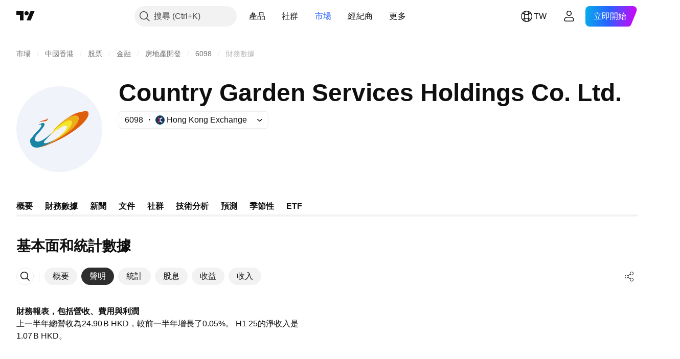

--- FILE ---
content_type: text/html; charset=utf-8
request_url: https://tw.tradingview.com/symbols/HKEX-6098/financials-income-statement/
body_size: 47475
content:

<!DOCTYPE html>
<html lang="zh-Hant" dir="ltr" class="is-not-authenticated is-not-pro  theme-light"
 data-theme="light">
<head><meta charset="utf-8" />
<meta name="viewport" content="width=device-width, initial-scale=1.0, maximum-scale=1.0, minimum-scale=1.0, user-scalable=no">	<script nonce="X/7MACeX6hwQYxqm25GFlw==">window.initData = {};</script><title>Country Garden Services Holdings Co. Ltd.損益表 – HKEX:6098 – TradingView</title>
<!-- { block promo_footer_css_bundle } -->
		<!-- { render_css_bundle('promo_footer') } -->
		<link crossorigin="anonymous" href="https://static.tradingview.com/static/bundles/34558.6ab8fddbbeec572ad16b.css" rel="stylesheet" type="text/css"/>
	<!-- { endblock promo_footer_css_bundle } -->

	<!-- { block personal_css_bundle } -->

			<!-- render_css_bundle('category_base') -->
			<!-- render_css_bundle('category') -->

			<link crossorigin="anonymous" href="https://static.tradingview.com/static/bundles/48072.bd4a617f902d8e4336d7.css" rel="stylesheet" type="text/css"/>
<link crossorigin="anonymous" href="https://static.tradingview.com/static/bundles/50865.1ee43ed7cda5d814dba7.css" rel="stylesheet" type="text/css"/>
<link crossorigin="anonymous" href="https://static.tradingview.com/static/bundles/71544.2243f526973e835a8777.css" rel="stylesheet" type="text/css"/>
<link crossorigin="anonymous" href="https://static.tradingview.com/static/bundles/19024.ffebbd5b14e162a70fac.css" rel="stylesheet" type="text/css"/>
<link crossorigin="anonymous" href="https://static.tradingview.com/static/bundles/63665.df517de208b59f042c3b.css" rel="stylesheet" type="text/css"/>
<link crossorigin="anonymous" href="https://static.tradingview.com/static/bundles/5709.146c7925be9f43c9c767.css" rel="stylesheet" type="text/css"/>
<link crossorigin="anonymous" href="https://static.tradingview.com/static/bundles/45448.0e277b504c24d73f6420.css" rel="stylesheet" type="text/css"/>
<link crossorigin="anonymous" href="https://static.tradingview.com/static/bundles/46680.a24aa84d5466dfc219e3.css" rel="stylesheet" type="text/css"/>
<link crossorigin="anonymous" href="https://static.tradingview.com/static/bundles/23038.bb4e309d13e8ea654e19.css" rel="stylesheet" type="text/css"/>
<link crossorigin="anonymous" href="https://static.tradingview.com/static/bundles/96872.c8a32e4a427c0c57131c.css" rel="stylesheet" type="text/css"/>
<link crossorigin="anonymous" href="https://static.tradingview.com/static/bundles/90687.2a0b835c9459f5e8f334.css" rel="stylesheet" type="text/css"/>
<link crossorigin="anonymous" href="https://static.tradingview.com/static/bundles/44591.515b38c2fad56295e0d7.css" rel="stylesheet" type="text/css"/>
<link crossorigin="anonymous" href="https://static.tradingview.com/static/bundles/47139.053cede951b9d64dea44.css" rel="stylesheet" type="text/css"/>
<link crossorigin="anonymous" href="https://static.tradingview.com/static/bundles/51493.8c6373aa92664b86de9e.css" rel="stylesheet" type="text/css"/>
<link crossorigin="anonymous" href="https://static.tradingview.com/static/bundles/15215.a33c76f5549cc7102e61.css" rel="stylesheet" type="text/css"/>
<link crossorigin="anonymous" href="https://static.tradingview.com/static/bundles/296.cdd20397318c8a54ee02.css" rel="stylesheet" type="text/css"/>
<link crossorigin="anonymous" href="https://static.tradingview.com/static/bundles/11486.b0c44555783cdd4786b8.css" rel="stylesheet" type="text/css"/>
<link crossorigin="anonymous" href="https://static.tradingview.com/static/bundles/49135.1f12e32e6d4c4b83fe10.css" rel="stylesheet" type="text/css"/>
<link crossorigin="anonymous" href="https://static.tradingview.com/static/bundles/76331.e29096bd778450adbd58.css" rel="stylesheet" type="text/css"/>
<link crossorigin="anonymous" href="https://static.tradingview.com/static/bundles/30457.315c1a91ffa92d55f559.css" rel="stylesheet" type="text/css"/>
<link crossorigin="anonymous" href="https://static.tradingview.com/static/bundles/79306.4c0489c8756499c78a5e.css" rel="stylesheet" type="text/css"/>
<link crossorigin="anonymous" href="https://static.tradingview.com/static/bundles/30411.66e97921f2de4965604d.css" rel="stylesheet" type="text/css"/>
<link crossorigin="anonymous" href="https://static.tradingview.com/static/bundles/47405.8b74b8d86218eec14871.css" rel="stylesheet" type="text/css"/>
<link crossorigin="anonymous" href="https://static.tradingview.com/static/bundles/65006.4a832facb7e57c5e13f3.css" rel="stylesheet" type="text/css"/>
<link crossorigin="anonymous" href="https://static.tradingview.com/static/bundles/54396.140a08c3b11237f684ec.css" rel="stylesheet" type="text/css"/>
<link crossorigin="anonymous" href="https://static.tradingview.com/static/bundles/66917.a607e1947cc1d6442aef.css" rel="stylesheet" type="text/css"/>
<link crossorigin="anonymous" href="https://static.tradingview.com/static/bundles/6449.b085e41549ac76222ff0.css" rel="stylesheet" type="text/css"/>
<link crossorigin="anonymous" href="https://static.tradingview.com/static/bundles/13676.7322b9d581c3bd767a8f.css" rel="stylesheet" type="text/css"/>
<link crossorigin="anonymous" href="https://static.tradingview.com/static/bundles/35835.c2b4312adc616522c96a.css" rel="stylesheet" type="text/css"/>
<link crossorigin="anonymous" href="https://static.tradingview.com/static/bundles/14929.d675e248456677875a71.css" rel="stylesheet" type="text/css"/>
			<link crossorigin="anonymous" href="https://static.tradingview.com/static/bundles/6784.0b382ed55589e98e3418.css" rel="stylesheet" type="text/css"/>
<link crossorigin="anonymous" href="https://static.tradingview.com/static/bundles/75828.2020d73e26d49ab4f152.css" rel="stylesheet" type="text/css"/>
<link crossorigin="anonymous" href="https://static.tradingview.com/static/bundles/66920.3dc3168a8005e8c156fe.css" rel="stylesheet" type="text/css"/>
<link crossorigin="anonymous" href="https://static.tradingview.com/static/bundles/52682.1b5e0eb056a8145e2004.css" rel="stylesheet" type="text/css"/>
<link crossorigin="anonymous" href="https://static.tradingview.com/static/bundles/75649.362fa6a7ab1f3e3b06c4.css" rel="stylesheet" type="text/css"/>
<link crossorigin="anonymous" href="https://static.tradingview.com/static/bundles/96004.53a8a16a13c65b9ef1b6.css" rel="stylesheet" type="text/css"/>
<link crossorigin="anonymous" href="https://static.tradingview.com/static/bundles/37305.c32eeb1152afcd97b12e.css" rel="stylesheet" type="text/css"/>
<link crossorigin="anonymous" href="https://static.tradingview.com/static/bundles/3726.993b8d26d6975f2fa6c1.css" rel="stylesheet" type="text/css"/>
<link crossorigin="anonymous" href="https://static.tradingview.com/static/bundles/58609.893e8493ede47fdc9e97.css" rel="stylesheet" type="text/css"/>
<link crossorigin="anonymous" href="https://static.tradingview.com/static/bundles/7591.5bb76f10a0f822cc9f89.css" rel="stylesheet" type="text/css"/>
<link crossorigin="anonymous" href="https://static.tradingview.com/static/bundles/80462.d28d32a9cf4c8b2ae874.css" rel="stylesheet" type="text/css"/>
<link crossorigin="anonymous" href="https://static.tradingview.com/static/bundles/18003.76b53d849e04d07888c5.css" rel="stylesheet" type="text/css"/>
<link crossorigin="anonymous" href="https://static.tradingview.com/static/bundles/260.e52e20403800cce198b0.css" rel="stylesheet" type="text/css"/>
<link crossorigin="anonymous" href="https://static.tradingview.com/static/bundles/90122.52bf22cf20129e43d305.css" rel="stylesheet" type="text/css"/>
<link crossorigin="anonymous" href="https://static.tradingview.com/static/bundles/25686.fd9c7fdf81b96fb22c7d.css" rel="stylesheet" type="text/css"/>
<link crossorigin="anonymous" href="https://static.tradingview.com/static/bundles/76372.08755d09afb2811cc922.css" rel="stylesheet" type="text/css"/>
<link crossorigin="anonymous" href="https://static.tradingview.com/static/bundles/53116.71338597533300e65499.css" rel="stylesheet" type="text/css"/>
<link crossorigin="anonymous" href="https://static.tradingview.com/static/bundles/73643.62c62b9357725600bfe8.css" rel="stylesheet" type="text/css"/>
<link crossorigin="anonymous" href="https://static.tradingview.com/static/bundles/93370.763f13567f3804bdb577.css" rel="stylesheet" type="text/css"/>
<link crossorigin="anonymous" href="https://static.tradingview.com/static/bundles/6544.75eb65f977c84b868ee3.css" rel="stylesheet" type="text/css"/>

			<!-- categories/base additional_css_bundles -->
				<!-- render_css_bundle(category_financials) -->
				<link crossorigin="anonymous" href="https://static.tradingview.com/static/bundles/46970.a8e87c60a250a6212b03.css" rel="stylesheet" type="text/css"/>
<link crossorigin="anonymous" href="https://static.tradingview.com/static/bundles/24977.12891bfbb287744d3a89.css" rel="stylesheet" type="text/css"/>
<link crossorigin="anonymous" href="https://static.tradingview.com/static/bundles/27848.4dd8f716b361ea76fac9.css" rel="stylesheet" type="text/css"/>
<link crossorigin="anonymous" href="https://static.tradingview.com/static/bundles/64116.f577339c11e6441a352f.css" rel="stylesheet" type="text/css"/>
<link crossorigin="anonymous" href="https://static.tradingview.com/static/bundles/98729.a1a91e4e3b8d4d56af6a.css" rel="stylesheet" type="text/css"/>
<link crossorigin="anonymous" href="https://static.tradingview.com/static/bundles/31788.89b41c884d5213432809.css" rel="stylesheet" type="text/css"/>
<link crossorigin="anonymous" href="https://static.tradingview.com/static/bundles/98115.97c3623a0a16ade99de8.css" rel="stylesheet" type="text/css"/>
<link crossorigin="anonymous" href="https://static.tradingview.com/static/bundles/56723.303d3d3a2eef8a440230.css" rel="stylesheet" type="text/css"/>
<link crossorigin="anonymous" href="https://static.tradingview.com/static/bundles/58515.9ad3142f13630874398c.css" rel="stylesheet" type="text/css"/>
<link crossorigin="anonymous" href="https://static.tradingview.com/static/bundles/27688.b78aa0f889805782a114.css" rel="stylesheet" type="text/css"/>
<link crossorigin="anonymous" href="https://static.tradingview.com/static/bundles/6406.005052e314b2de339c3c.css" rel="stylesheet" type="text/css"/>
<link crossorigin="anonymous" href="https://static.tradingview.com/static/bundles/5792.e664998b1025f8944a19.css" rel="stylesheet" type="text/css"/>
<link crossorigin="anonymous" href="https://static.tradingview.com/static/bundles/74528.dad95b9e4df028f98405.css" rel="stylesheet" type="text/css"/>
<link crossorigin="anonymous" href="https://static.tradingview.com/static/bundles/92568.b5acda22a891bd0b8b78.css" rel="stylesheet" type="text/css"/>
<link crossorigin="anonymous" href="https://static.tradingview.com/static/bundles/48011.826c38517eae6571304f.css" rel="stylesheet" type="text/css"/>
<link crossorigin="anonymous" href="https://static.tradingview.com/static/bundles/92597.86c68c4067216e42a0f1.css" rel="stylesheet" type="text/css"/>
<link crossorigin="anonymous" href="https://static.tradingview.com/static/bundles/93541.2d7cb298cfac0d6320b6.css" rel="stylesheet" type="text/css"/>
<link crossorigin="anonymous" href="https://static.tradingview.com/static/bundles/86834.f2e1edd6097be38e73da.css" rel="stylesheet" type="text/css"/>
<link crossorigin="anonymous" href="https://static.tradingview.com/static/bundles/35424.83eca2c4704f4649b7a3.css" rel="stylesheet" type="text/css"/>
<link crossorigin="anonymous" href="https://static.tradingview.com/static/bundles/60627.2fb5f6f3eb739c16078d.css" rel="stylesheet" type="text/css"/>
<link crossorigin="anonymous" href="https://static.tradingview.com/static/bundles/20432.4fbb33e9156a3f25edef.css" rel="stylesheet" type="text/css"/>
<link crossorigin="anonymous" href="https://static.tradingview.com/static/bundles/80387.2ad4e54f72ca1dbe5a12.css" rel="stylesheet" type="text/css"/>
<link crossorigin="anonymous" href="https://static.tradingview.com/static/bundles/30796.3ab347d4bc9cadf8d238.css" rel="stylesheet" type="text/css"/>
<link crossorigin="anonymous" href="https://static.tradingview.com/static/bundles/12559.ef0aa3131628d9b77059.css" rel="stylesheet" type="text/css"/>
<link crossorigin="anonymous" href="https://static.tradingview.com/static/bundles/19133.fc496ea02bedbed2805a.css" rel="stylesheet" type="text/css"/>
<link crossorigin="anonymous" href="https://static.tradingview.com/static/bundles/52253.bb7416e25ce047652be6.css" rel="stylesheet" type="text/css"/>
<link crossorigin="anonymous" href="https://static.tradingview.com/static/bundles/87795.249d27fbf7cfdf5dfd83.css" rel="stylesheet" type="text/css"/>
<link crossorigin="anonymous" href="https://static.tradingview.com/static/bundles/73133.fa043cf9d22075746ca7.css" rel="stylesheet" type="text/css"/>
<link crossorigin="anonymous" href="https://static.tradingview.com/static/bundles/97627.0161bb84f78387d3a495.css" rel="stylesheet" type="text/css"/>
<link crossorigin="anonymous" href="https://static.tradingview.com/static/bundles/53482.906b5d47d47e4a2fad7b.css" rel="stylesheet" type="text/css"/>
<link crossorigin="anonymous" href="https://static.tradingview.com/static/bundles/33160.7723043bc419795133c2.css" rel="stylesheet" type="text/css"/>
<link crossorigin="anonymous" href="https://static.tradingview.com/static/bundles/74354.3a3420aa6d0e219bf2e1.css" rel="stylesheet" type="text/css"/>
<link crossorigin="anonymous" href="https://static.tradingview.com/static/bundles/87580.d982930faa25ed8f82f1.css" rel="stylesheet" type="text/css"/>
<link crossorigin="anonymous" href="https://static.tradingview.com/static/bundles/45587.f57018267b567fbbad71.css" rel="stylesheet" type="text/css"/>
<link crossorigin="anonymous" href="https://static.tradingview.com/static/bundles/49654.f8f03e09b6c9491b680b.css" rel="stylesheet" type="text/css"/>
<link crossorigin="anonymous" href="https://static.tradingview.com/static/bundles/68805.4e7692737dd26f524a8b.css" rel="stylesheet" type="text/css"/>
<link crossorigin="anonymous" href="https://static.tradingview.com/static/bundles/27242.9aaa50126d0c6d7ca110.css" rel="stylesheet" type="text/css"/>
<link crossorigin="anonymous" href="https://static.tradingview.com/static/bundles/83754.3418d3509b4f6a41c2eb.css" rel="stylesheet" type="text/css"/>
<link crossorigin="anonymous" href="https://static.tradingview.com/static/bundles/16531.99898a3b8bbfa6046421.css" rel="stylesheet" type="text/css"/>
<link crossorigin="anonymous" href="https://static.tradingview.com/static/bundles/3558.c490c0ef58ae3de2acb4.css" rel="stylesheet" type="text/css"/>
<link crossorigin="anonymous" href="https://static.tradingview.com/static/bundles/75174.1cc4f6055d4425adf667.css" rel="stylesheet" type="text/css"/>
<link crossorigin="anonymous" href="https://static.tradingview.com/static/bundles/40454.84d89360ede6a350ded3.css" rel="stylesheet" type="text/css"/>
<link crossorigin="anonymous" href="https://static.tradingview.com/static/bundles/400.e8c29c22063c80408cca.css" rel="stylesheet" type="text/css"/>
<link crossorigin="anonymous" href="https://static.tradingview.com/static/bundles/61449.c1d75d260a744bcb31f6.css" rel="stylesheet" type="text/css"/>
<link crossorigin="anonymous" href="https://static.tradingview.com/static/bundles/84734.54dd3a6396f77a36914a.css" rel="stylesheet" type="text/css"/>
<link crossorigin="anonymous" href="https://static.tradingview.com/static/bundles/67233.dc96c4d047ce06b033ba.css" rel="stylesheet" type="text/css"/>
<link crossorigin="anonymous" href="https://static.tradingview.com/static/bundles/94938.b92b709c3f2198c9208e.css" rel="stylesheet" type="text/css"/>
<link crossorigin="anonymous" href="https://static.tradingview.com/static/bundles/96793.57a8bce5155398e6064b.css" rel="stylesheet" type="text/css"/>
<link crossorigin="anonymous" href="https://static.tradingview.com/static/bundles/65502.c211ebf1516384da6139.css" rel="stylesheet" type="text/css"/>
<link crossorigin="anonymous" href="https://static.tradingview.com/static/bundles/66985.497f0c2eb5d05a48f0a7.css" rel="stylesheet" type="text/css"/>
<link crossorigin="anonymous" href="https://static.tradingview.com/static/bundles/1123.39232a45717797cd17f1.css" rel="stylesheet" type="text/css"/>
<link crossorigin="anonymous" href="https://static.tradingview.com/static/bundles/66446.da46c3b339afe4c302e5.css" rel="stylesheet" type="text/css"/>
<link crossorigin="anonymous" href="https://static.tradingview.com/static/bundles/93213.16e880c198687ed6e94f.css" rel="stylesheet" type="text/css"/>
<link crossorigin="anonymous" href="https://static.tradingview.com/static/bundles/77141.f6da795568126c63e0c9.css" rel="stylesheet" type="text/css"/>
<link crossorigin="anonymous" href="https://static.tradingview.com/static/bundles/78898.a4b116d4ec0908745740.css" rel="stylesheet" type="text/css"/>
<link crossorigin="anonymous" href="https://static.tradingview.com/static/bundles/79394.969ae43b7344a98cc5d7.css" rel="stylesheet" type="text/css"/>
<link crossorigin="anonymous" href="https://static.tradingview.com/static/bundles/68241.03e9dab6bf8f198b066f.css" rel="stylesheet" type="text/css"/>
<link crossorigin="anonymous" href="https://static.tradingview.com/static/bundles/55898.3aa2a1abf28b4b3199b4.css" rel="stylesheet" type="text/css"/>
<link crossorigin="anonymous" href="https://static.tradingview.com/static/bundles/63529.222e48fb57080d9c232e.css" rel="stylesheet" type="text/css"/>
<link crossorigin="anonymous" href="https://static.tradingview.com/static/bundles/52867.b9ac9a78412d03e6ba9c.css" rel="stylesheet" type="text/css"/>
<link crossorigin="anonymous" href="https://static.tradingview.com/static/bundles/61348.2c972bc3fed7a351ab51.css" rel="stylesheet" type="text/css"/>
<link crossorigin="anonymous" href="https://static.tradingview.com/static/bundles/95434.f797c5ca02ee498e046b.css" rel="stylesheet" type="text/css"/>
<link crossorigin="anonymous" href="https://static.tradingview.com/static/bundles/68267.ac466b46794faf2e0b64.css" rel="stylesheet" type="text/css"/>
<link crossorigin="anonymous" href="https://static.tradingview.com/static/bundles/8699.72ac1e2b19f260d43219.css" rel="stylesheet" type="text/css"/>
<link crossorigin="anonymous" href="https://static.tradingview.com/static/bundles/15506.606c12dc35370fe7ab97.css" rel="stylesheet" type="text/css"/>
<link crossorigin="anonymous" href="https://static.tradingview.com/static/bundles/75354.9d1f05f54594cd0e7667.css" rel="stylesheet" type="text/css"/>
			<!-- / categories/base additional_css_bundles -->

	<!-- { endblock personal_css_bundle } -->

	<!-- { block extra_styles } -->
	<!-- { endblock extra_styles } --><script nonce="X/7MACeX6hwQYxqm25GFlw==">
	window.locale = 'zh_TW';
	window.language = 'zh_TW';
</script>
	<!-- { block promo_footer_js_bundle } -->
		<!-- { render_js_bundle('promo_footer') } -->
		<link crossorigin="anonymous" href="https://static.tradingview.com/static/bundles/zh_TW.88523.d82382c0ef581ccec697.js" rel="preload" as="script"/>
<link crossorigin="anonymous" href="https://static.tradingview.com/static/bundles/68156.25f0c5f133ccdef9d925.js" rel="preload" as="script"/>
<link crossorigin="anonymous" href="https://static.tradingview.com/static/bundles/promo_footer.bf38e5d53620c677a057.js" rel="preload" as="script"/><script crossorigin="anonymous" src="https://static.tradingview.com/static/bundles/zh_TW.88523.d82382c0ef581ccec697.js" defer></script>
<script crossorigin="anonymous" src="https://static.tradingview.com/static/bundles/68156.25f0c5f133ccdef9d925.js" defer></script>
<script crossorigin="anonymous" src="https://static.tradingview.com/static/bundles/promo_footer.bf38e5d53620c677a057.js" defer></script>
	<!-- { endblock promo_footer_js_bundle } -->

	<!-- { block personal_js_bundle } -->
<!-- render_js_bundle('category_base') -->
			<!-- render_js_bundle('category') -->

			<link crossorigin="anonymous" href="https://static.tradingview.com/static/bundles/runtime.890dfc5bc82e3cf298e0.js" rel="preload" as="script"/>
<link crossorigin="anonymous" href="https://static.tradingview.com/static/bundles/zh_TW.3212.ae6a8eb244931ffbe454.js" rel="preload" as="script"/>
<link crossorigin="anonymous" href="https://static.tradingview.com/static/bundles/29365.438fd979971c174d6b81.js" rel="preload" as="script"/>
<link crossorigin="anonymous" href="https://static.tradingview.com/static/bundles/26153.0cf5e5264b6053c12c98.js" rel="preload" as="script"/>
<link crossorigin="anonymous" href="https://static.tradingview.com/static/bundles/2490.32fe5d04ae950a275390.js" rel="preload" as="script"/>
<link crossorigin="anonymous" href="https://static.tradingview.com/static/bundles/67851.c51267503ce6371d721b.js" rel="preload" as="script"/>
<link crossorigin="anonymous" href="https://static.tradingview.com/static/bundles/43201.59d3aa1221f3d1b9e3fc.js" rel="preload" as="script"/>
<link crossorigin="anonymous" href="https://static.tradingview.com/static/bundles/31185.27b345d3de69913c0fe0.js" rel="preload" as="script"/>
<link crossorigin="anonymous" href="https://static.tradingview.com/static/bundles/49085.26f1fb3179fb3d63e216.js" rel="preload" as="script"/>
<link crossorigin="anonymous" href="https://static.tradingview.com/static/bundles/14100.2a9bf2424f4c5d299a8b.js" rel="preload" as="script"/>
<link crossorigin="anonymous" href="https://static.tradingview.com/static/bundles/44387.8faa864604cdc1187b96.js" rel="preload" as="script"/>
<link crossorigin="anonymous" href="https://static.tradingview.com/static/bundles/47421.b1e1d83b3797c3878f2c.js" rel="preload" as="script"/>
<link crossorigin="anonymous" href="https://static.tradingview.com/static/bundles/64141.10194658b37e3dae8f80.js" rel="preload" as="script"/>
<link crossorigin="anonymous" href="https://static.tradingview.com/static/bundles/6552.8df0087871a19a35f700.js" rel="preload" as="script"/>
<link crossorigin="anonymous" href="https://static.tradingview.com/static/bundles/36717.70423e3f650294ca0bff.js" rel="preload" as="script"/>
<link crossorigin="anonymous" href="https://static.tradingview.com/static/bundles/28052.a224f0ec3e134993c13b.js" rel="preload" as="script"/>
<link crossorigin="anonymous" href="https://static.tradingview.com/static/bundles/9225.8355095811b8cd5787e7.js" rel="preload" as="script"/>
<link crossorigin="anonymous" href="https://static.tradingview.com/static/bundles/65581.e241509f9d17be15f2c9.js" rel="preload" as="script"/>
<link crossorigin="anonymous" href="https://static.tradingview.com/static/bundles/45881.e09d1eb0a8b2d272ccaa.js" rel="preload" as="script"/>
<link crossorigin="anonymous" href="https://static.tradingview.com/static/bundles/category_base.396a78f04ef16dfc2baf.js" rel="preload" as="script"/><script crossorigin="anonymous" src="https://static.tradingview.com/static/bundles/runtime.890dfc5bc82e3cf298e0.js" defer></script>
<script crossorigin="anonymous" src="https://static.tradingview.com/static/bundles/zh_TW.3212.ae6a8eb244931ffbe454.js" defer></script>
<script crossorigin="anonymous" src="https://static.tradingview.com/static/bundles/29365.438fd979971c174d6b81.js" defer></script>
<script crossorigin="anonymous" src="https://static.tradingview.com/static/bundles/26153.0cf5e5264b6053c12c98.js" defer></script>
<script crossorigin="anonymous" src="https://static.tradingview.com/static/bundles/2490.32fe5d04ae950a275390.js" defer></script>
<script crossorigin="anonymous" src="https://static.tradingview.com/static/bundles/67851.c51267503ce6371d721b.js" defer></script>
<script crossorigin="anonymous" src="https://static.tradingview.com/static/bundles/43201.59d3aa1221f3d1b9e3fc.js" defer></script>
<script crossorigin="anonymous" src="https://static.tradingview.com/static/bundles/31185.27b345d3de69913c0fe0.js" defer></script>
<script crossorigin="anonymous" src="https://static.tradingview.com/static/bundles/49085.26f1fb3179fb3d63e216.js" defer></script>
<script crossorigin="anonymous" src="https://static.tradingview.com/static/bundles/14100.2a9bf2424f4c5d299a8b.js" defer></script>
<script crossorigin="anonymous" src="https://static.tradingview.com/static/bundles/44387.8faa864604cdc1187b96.js" defer></script>
<script crossorigin="anonymous" src="https://static.tradingview.com/static/bundles/47421.b1e1d83b3797c3878f2c.js" defer></script>
<script crossorigin="anonymous" src="https://static.tradingview.com/static/bundles/64141.10194658b37e3dae8f80.js" defer></script>
<script crossorigin="anonymous" src="https://static.tradingview.com/static/bundles/6552.8df0087871a19a35f700.js" defer></script>
<script crossorigin="anonymous" src="https://static.tradingview.com/static/bundles/36717.70423e3f650294ca0bff.js" defer></script>
<script crossorigin="anonymous" src="https://static.tradingview.com/static/bundles/28052.a224f0ec3e134993c13b.js" defer></script>
<script crossorigin="anonymous" src="https://static.tradingview.com/static/bundles/9225.8355095811b8cd5787e7.js" defer></script>
<script crossorigin="anonymous" src="https://static.tradingview.com/static/bundles/65581.e241509f9d17be15f2c9.js" defer></script>
<script crossorigin="anonymous" src="https://static.tradingview.com/static/bundles/45881.e09d1eb0a8b2d272ccaa.js" defer></script>
<script crossorigin="anonymous" src="https://static.tradingview.com/static/bundles/category_base.396a78f04ef16dfc2baf.js" defer></script>
			<link crossorigin="anonymous" href="https://static.tradingview.com/static/bundles/zh_TW.2097.9afd40a73f8b6e12ca88.js" rel="preload" as="script"/>
<link crossorigin="anonymous" href="https://static.tradingview.com/static/bundles/99827.1a1981536d95e5aad54c.js" rel="preload" as="script"/>
<link crossorigin="anonymous" href="https://static.tradingview.com/static/bundles/58291.6a1ed7d66c5c36c2acc0.js" rel="preload" as="script"/>
<link crossorigin="anonymous" href="https://static.tradingview.com/static/bundles/21658.37dcd570bf3d1a30b469.js" rel="preload" as="script"/>
<link crossorigin="anonymous" href="https://static.tradingview.com/static/bundles/21629.20f7a395ad80c8fbd137.js" rel="preload" as="script"/>
<link crossorigin="anonymous" href="https://static.tradingview.com/static/bundles/55482.4a195e1fef014ecdb2f7.js" rel="preload" as="script"/>
<link crossorigin="anonymous" href="https://static.tradingview.com/static/bundles/52514.99592072508a8fd2c3a2.js" rel="preload" as="script"/>
<link crossorigin="anonymous" href="https://static.tradingview.com/static/bundles/69162.79f797c7b1f6a73231a5.js" rel="preload" as="script"/>
<link crossorigin="anonymous" href="https://static.tradingview.com/static/bundles/1157.7ac5a8b12d1d16aadbec.js" rel="preload" as="script"/>
<link crossorigin="anonymous" href="https://static.tradingview.com/static/bundles/99861.3cefa246b83a68b2ee99.js" rel="preload" as="script"/>
<link crossorigin="anonymous" href="https://static.tradingview.com/static/bundles/45527.4ae3986fe93261e9274a.js" rel="preload" as="script"/>
<link crossorigin="anonymous" href="https://static.tradingview.com/static/bundles/73058.a5450b3d0661b36dfd25.js" rel="preload" as="script"/>
<link crossorigin="anonymous" href="https://static.tradingview.com/static/bundles/category.ec187aff7929ad041b51.js" rel="preload" as="script"/><script crossorigin="anonymous" src="https://static.tradingview.com/static/bundles/zh_TW.2097.9afd40a73f8b6e12ca88.js" defer></script>
<script crossorigin="anonymous" src="https://static.tradingview.com/static/bundles/99827.1a1981536d95e5aad54c.js" defer></script>
<script crossorigin="anonymous" src="https://static.tradingview.com/static/bundles/58291.6a1ed7d66c5c36c2acc0.js" defer></script>
<script crossorigin="anonymous" src="https://static.tradingview.com/static/bundles/21658.37dcd570bf3d1a30b469.js" defer></script>
<script crossorigin="anonymous" src="https://static.tradingview.com/static/bundles/21629.20f7a395ad80c8fbd137.js" defer></script>
<script crossorigin="anonymous" src="https://static.tradingview.com/static/bundles/55482.4a195e1fef014ecdb2f7.js" defer></script>
<script crossorigin="anonymous" src="https://static.tradingview.com/static/bundles/52514.99592072508a8fd2c3a2.js" defer></script>
<script crossorigin="anonymous" src="https://static.tradingview.com/static/bundles/69162.79f797c7b1f6a73231a5.js" defer></script>
<script crossorigin="anonymous" src="https://static.tradingview.com/static/bundles/1157.7ac5a8b12d1d16aadbec.js" defer></script>
<script crossorigin="anonymous" src="https://static.tradingview.com/static/bundles/99861.3cefa246b83a68b2ee99.js" defer></script>
<script crossorigin="anonymous" src="https://static.tradingview.com/static/bundles/45527.4ae3986fe93261e9274a.js" defer></script>
<script crossorigin="anonymous" src="https://static.tradingview.com/static/bundles/73058.a5450b3d0661b36dfd25.js" defer></script>
<script crossorigin="anonymous" src="https://static.tradingview.com/static/bundles/category.ec187aff7929ad041b51.js" defer></script>	<!-- { endblock personal_js_bundle } -->

	<!-- { block additional_js_bundle } -->
<!-- categories/base additional_js_bundles -->				<!-- render_js_bundle(category_financials) -->
				<link crossorigin="anonymous" href="https://static.tradingview.com/static/bundles/zh_TW.28025.4c83813fb9751259e854.js" rel="preload" as="script"/>
<link crossorigin="anonymous" href="https://static.tradingview.com/static/bundles/zh_TW.82212.24558868bc6131ff746c.js" rel="preload" as="script"/>
<link crossorigin="anonymous" href="https://static.tradingview.com/static/bundles/94317.040828e44de4ae522c2b.js" rel="preload" as="script"/>
<link crossorigin="anonymous" href="https://static.tradingview.com/static/bundles/39422.52d49012edb11ecb05a7.js" rel="preload" as="script"/>
<link crossorigin="anonymous" href="https://static.tradingview.com/static/bundles/58216.01c3d4181775e7973bb0.js" rel="preload" as="script"/>
<link crossorigin="anonymous" href="https://static.tradingview.com/static/bundles/53943.43867402a098bcf0bfa1.js" rel="preload" as="script"/>
<link crossorigin="anonymous" href="https://static.tradingview.com/static/bundles/12313.0f8f4c6c232809b10ade.js" rel="preload" as="script"/>
<link crossorigin="anonymous" href="https://static.tradingview.com/static/bundles/92940.065d5db3b7865957a3aa.js" rel="preload" as="script"/>
<link crossorigin="anonymous" href="https://static.tradingview.com/static/bundles/46366.2b02b0ea5163b69d8a30.js" rel="preload" as="script"/>
<link crossorigin="anonymous" href="https://static.tradingview.com/static/bundles/8328.cfdd6d62f32cca231ce8.js" rel="preload" as="script"/>
<link crossorigin="anonymous" href="https://static.tradingview.com/static/bundles/init-financials-page.a9c2115170210f0e2a4d.js" rel="preload" as="script"/>
<link crossorigin="anonymous" href="https://static.tradingview.com/static/bundles/category_financials.fd9b36cb135183f44de8.js" rel="preload" as="script"/><script crossorigin="anonymous" src="https://static.tradingview.com/static/bundles/zh_TW.28025.4c83813fb9751259e854.js" defer></script>
<script crossorigin="anonymous" src="https://static.tradingview.com/static/bundles/zh_TW.82212.24558868bc6131ff746c.js" defer></script>
<script crossorigin="anonymous" src="https://static.tradingview.com/static/bundles/94317.040828e44de4ae522c2b.js" defer></script>
<script crossorigin="anonymous" src="https://static.tradingview.com/static/bundles/39422.52d49012edb11ecb05a7.js" defer></script>
<script crossorigin="anonymous" src="https://static.tradingview.com/static/bundles/58216.01c3d4181775e7973bb0.js" defer></script>
<script crossorigin="anonymous" src="https://static.tradingview.com/static/bundles/53943.43867402a098bcf0bfa1.js" defer></script>
<script crossorigin="anonymous" src="https://static.tradingview.com/static/bundles/12313.0f8f4c6c232809b10ade.js" defer></script>
<script crossorigin="anonymous" src="https://static.tradingview.com/static/bundles/92940.065d5db3b7865957a3aa.js" defer></script>
<script crossorigin="anonymous" src="https://static.tradingview.com/static/bundles/46366.2b02b0ea5163b69d8a30.js" defer></script>
<script crossorigin="anonymous" src="https://static.tradingview.com/static/bundles/8328.cfdd6d62f32cca231ce8.js" defer></script>
<script crossorigin="anonymous" src="https://static.tradingview.com/static/bundles/init-financials-page.a9c2115170210f0e2a4d.js" defer></script>
<script crossorigin="anonymous" src="https://static.tradingview.com/static/bundles/category_financials.fd9b36cb135183f44de8.js" defer></script>
			<!-- / categories/base additional_js_bundles -->	<!-- { endblock additional_js_bundle } -->	<script nonce="X/7MACeX6hwQYxqm25GFlw==">
		window.initData = window.initData || {};
		window.initData.theme = "light";
			(()=>{"use strict";const t=/(?:^|;)\s*theme=(dark|light)(?:;|$)|$/.exec(document.cookie)[1];t&&(document.documentElement.classList.toggle("theme-dark","dark"===t),document.documentElement.classList.toggle("theme-light","light"===t),document.documentElement.dataset.theme=t,window.initData=window.initData||{},window.initData.theme=t)})();
	</script>
	<script nonce="X/7MACeX6hwQYxqm25GFlw==">
		(()=>{"use strict";"undefined"!=typeof window&&"undefined"!=typeof navigator&&/mac/i.test(navigator.platform)&&document.documentElement.classList.add("mac_os_system")})();
	</script>

	<script nonce="X/7MACeX6hwQYxqm25GFlw==">var environment = "battle";
		window.WS_HOST_PING_REQUIRED = true;
		window.BUILD_TIME = "2026-01-30T10:47:38";
		window.WEBSOCKET_HOST = "data.tradingview.com";
		window.WEBSOCKET_PRO_HOST = "prodata.tradingview.com";
		window.WEBSOCKET_HOST_FOR_DEEP_BACKTESTING = "history-data.tradingview.com";
		window.WIDGET_HOST = "https://www.tradingview-widget.com";
		window.TradingView = window.TradingView || {};
	</script>

	<link rel="conversions-config" href="https://s3.tradingview.com/conversions_zh-Hant.json">
	<link rel="metrics-config" href="https://scanner-backend.tradingview.com/enum/ordered?id=metrics_full_name,metrics&lang=zh-Hant&label-product=ytm-metrics-plan.json" crossorigin>

	<script nonce="X/7MACeX6hwQYxqm25GFlw==">
		(()=>{"use strict";function e(e,t=!1){const{searchParams:n}=new URL(String(location));let s="true"===n.get("mobileapp_new"),o="true"===n.get("mobileapp");if(!t){const e=function(e){const t=e+"=",n=document.cookie.split(";");for(let e=0;e<n.length;e++){let s=n[e];for(;" "===s.charAt(0);)s=s.substring(1,s.length);if(0===s.indexOf(t))return s.substring(t.length,s.length)}return null}("tv_app")||"";s||=["android","android_nps"].includes(e),o||="ios"===e}return!("new"!==e&&"any"!==e||!s)||!("new"===e||!o)}const t="undefined"!=typeof window&&"undefined"!=typeof navigator,n=t&&"ontouchstart"in window,s=(t&&n&&window,t&&(n||navigator.maxTouchPoints),t&&window.chrome&&window.chrome.runtime,t&&window.navigator.userAgent.toLowerCase().indexOf("firefox"),t&&/\sEdge\/\d\d\b/.test(navigator.userAgent),t&&Boolean(navigator.vendor)&&navigator.vendor.indexOf("Apple")>-1&&-1===navigator.userAgent.indexOf("CriOS")&&navigator.userAgent.indexOf("FxiOS"),t&&/mac/i.test(navigator.platform),t&&/Win32|Win64/i.test(navigator.platform),t&&/Linux/i.test(navigator.platform),t&&/Android/i.test(navigator.userAgent)),o=t&&/BlackBerry/i.test(navigator.userAgent),i=t&&/iPhone|iPad|iPod/.test(navigator.platform),c=t&&/Opera Mini/i.test(navigator.userAgent),r=t&&("MacIntel"===navigator.platform&&navigator.maxTouchPoints>1||/iPad/.test(navigator.platform)),a=s||o||i||c,h=window.TradingView=window.TradingView||{};const _={Android:()=>s,BlackBerry:()=>o,iOS:()=>i,Opera:()=>c,isIPad:()=>r,any:()=>a};h.isMobile=_;const l=new Map;function d(){const e=window.location.pathname,t=window.location.host,n=`${t}${e}`;return l.has(n)||l.set(n,function(e,t){const n=["^widget-docs"];for(const e of n)if(new RegExp(e).test(t))return!0;const s=["^widgetembed/?$","^cmewidgetembed/?$","^([0-9a-zA-Z-]+)/widgetembed/?$","^([0-9a-zA-Z-]+)/widgetstatic/?$","^([0-9a-zA-Z-]+)?/?mediumwidgetembed/?$","^twitter-chart/?$","^telegram/chart/?$","^embed/([0-9a-zA-Z]{8})/?$","^widgetpopup/?$","^extension/?$","^idea-popup/?$","^hotlistswidgetembed/?$","^([0-9a-zA-Z-]+)/hotlistswidgetembed/?$","^marketoverviewwidgetembed/?$","^([0-9a-zA-Z-]+)/marketoverviewwidgetembed/?$","^eventswidgetembed/?$","^tickerswidgetembed/?$","^forexcrossrateswidgetembed/?$","^forexheatmapwidgetembed/?$","^marketquoteswidgetembed/?$","^screenerwidget/?$","^cryptomktscreenerwidget/?$","^([0-9a-zA-Z-]+)/cryptomktscreenerwidget/?$","^([0-9a-zA-Z-]+)/marketquoteswidgetembed/?$","^technical-analysis-widget-embed/$","^singlequotewidgetembed/?$","^([0-9a-zA-Z-]+)/singlequotewidgetembed/?$","^embed-widget/([0-9a-zA-Z-]+)/(([0-9a-zA-Z-]+)/)?$","^widget-docs/([0-9a-zA-Z-]+)/([0-9a-zA-Z-/]+)?$"],o=e.replace(/^\//,"");let i;for(let e=s.length-1;e>=0;e--)if(i=new RegExp(s[e]),i.test(o))return!0;return!1}(e,t)),l.get(n)??!1}h.onWidget=d;const g=()=>{},u="~m~";class m{constructor(e,t={}){this.sessionid=null,this.connected=!1,this._timeout=null,this._base=e,this._options={timeout:t.timeout||2e4,connectionType:t.connectionType}}connect(){this._socket=new WebSocket(this._prepareUrl()),this._socket.onmessage=e=>{
if("string"!=typeof e.data)throw new TypeError(`The WebSocket message should be a string. Recieved ${Object.prototype.toString.call(e.data)}`);this._onData(e.data)},this._socket.onclose=this._onClose.bind(this),this._socket.onerror=this._onError.bind(this)}send(e){this._socket&&this._socket.send(this._encode(e))}disconnect(){this._clearIdleTimeout(),this._socket&&(this._socket.onmessage=g,this._socket.onclose=g,this._socket.onerror=g,this._socket.close())}_clearIdleTimeout(){null!==this._timeout&&(clearTimeout(this._timeout),this._timeout=null)}_encode(e){let t,n="";const s=Array.isArray(e)?e:[e],o=s.length;for(let e=0;e<o;e++)t=null===s[e]||void 0===s[e]?"":m._stringify(s[e]),n+=u+t.length+u+t;return n}_decode(e){const t=[];let n,s;do{if(e.substring(0,3)!==u)return t;n="",s="";const o=(e=e.substring(3)).length;for(let t=0;t<o;t++){if(s=Number(e.substring(t,t+1)),Number(e.substring(t,t+1))!==s){e=e.substring(n.length+3),n=Number(n);break}n+=s}t.push(e.substring(0,n)),e=e.substring(n)}while(""!==e);return t}_onData(e){this._setTimeout();const t=this._decode(e),n=t.length;for(let e=0;e<n;e++)this._onMessage(t[e])}_setTimeout(){this._clearIdleTimeout(),this._timeout=setTimeout(this._onTimeout.bind(this),this._options.timeout)}_onTimeout(){this.disconnect(),this._onDisconnect({code:4e3,reason:"socket.io timeout",wasClean:!1})}_onMessage(e){this.sessionid?this._checkIfHeartbeat(e)?this._onHeartbeat(e.slice(3)):this._checkIfJson(e)?this._base.onMessage(JSON.parse(e.slice(3))):this._base.onMessage(e):(this.sessionid=e,this._onConnect())}_checkIfHeartbeat(e){return this._checkMessageType(e,"h")}_checkIfJson(e){return this._checkMessageType(e,"j")}_checkMessageType(e,t){return e.substring(0,3)==="~"+t+"~"}_onHeartbeat(e){this.send("~h~"+e)}_onConnect(){this.connected=!0,this._base.onConnect()}_onDisconnect(e){this._clear(),this._base.onDisconnect(e),this.sessionid=null}_clear(){this.connected=!1}_prepareUrl(){const t=w(this._base.host);if(t.pathname+="socket.io/websocket",t.protocol="wss:",t.searchParams.append("from",window.location.pathname.slice(1,50)),t.searchParams.append("date",window.BUILD_TIME||""),e("any")&&t.searchParams.append("client","mobile"),this._options.connectionType&&t.searchParams.append("type",this._options.connectionType),window.WEBSOCKET_PARAMS_ANALYTICS){const{ws_page_uri:e,ws_ancestor_origin:n}=window.WEBSOCKET_PARAMS_ANALYTICS;e&&t.searchParams.append("page-uri",e),n&&t.searchParams.append("ancestor-origin",n)}const n=window.location.search.includes("widget_token")||window.location.hash.includes("widget_token");return d()||n||t.searchParams.append("auth","sessionid"),t.href}_onClose(e){this._clearIdleTimeout(),this._onDisconnect(e)}_onError(e){this._clearIdleTimeout(),this._clear(),this._base.emit("error",[e]),this.sessionid=null}static _stringify(e){return"[object Object]"===Object.prototype.toString.call(e)?"~j~"+JSON.stringify(e):String(e)}}class p{constructor(e,t){this.host=e,this._connecting=!1,this._events={},this.transport=this._getTransport(t)}isConnected(){
return!!this.transport&&this.transport.connected}isConnecting(){return this._connecting}connect(){this.isConnected()||(this._connecting&&this.disconnect(),this._connecting=!0,this.transport.connect())}send(e){this.transport&&this.transport.connected&&this.transport.send(e)}disconnect(){this.transport&&this.transport.disconnect()}on(e,t){e in this._events||(this._events[e]=[]),this._events[e].push(t)}offAll(){this._events={}}onMessage(e){this.emit("message",[e])}emit(e,t=[]){if(e in this._events){const n=this._events[e].concat(),s=n.length;for(let e=0;e<s;e++)n[e].apply(this,t)}}onConnect(){this.clear(),this.emit("connect")}onDisconnect(e){this.emit("disconnect",[e])}clear(){this._connecting=!1}_getTransport(e){return new m(this,e)}}function w(e){const t=-1!==e.indexOf("/")?new URL(e):new URL("wss://"+e);if("wss:"!==t.protocol&&"https:"!==t.protocol)throw new Error("Invalid websocket base "+e);return t.pathname.endsWith("/")||(t.pathname+="/"),t.search="",t.username="",t.password="",t}const k="undefined"!=typeof window&&Number(window.TELEMETRY_WS_ERROR_LOGS_THRESHOLD)||0;class f{constructor(e,t={}){this._queueStack=[],this._logsQueue=[],this._telemetryObjectsQueue=[],this._reconnectCount=0,this._redirectCount=0,this._errorsCount=0,this._errorsInfoSent=!1,this._connectionStart=null,this._connectionEstablished=null,this._reconnectTimeout=null,this._onlineCancellationToken=null,this._isConnectionForbidden=!1,this._initialHost=t.initialHost||null,this._suggestedHost=e,this._proHost=t.proHost,this._reconnectHost=t.reconnectHost,this._noReconnectAfterTimeout=!0===t.noReconnectAfterTimeout,this._dataRequestTimeout=t.dataRequestTimeout,this._connectionType=t.connectionType,this._doConnect(),t.pingRequired&&-1===window.location.search.indexOf("noping")&&this._startPing()}connect(){this._tryConnect()}resetCounters(){this._reconnectCount=0,this._redirectCount=0}setLogger(e,t){this._logger=e,this._getLogHistory=t,this._flushLogs()}setTelemetry(e){this._telemetry=e,this._telemetry.reportSent.subscribe(this,this._onTelemetrySent),this._flushTelemetry()}onReconnect(e){this._onReconnect=e}isConnected(){return!!this._socket&&this._socket.isConnected()}isConnecting(){return!!this._socket&&this._socket.isConnecting()}on(e,t){return!!this._socket&&("connect"===e&&this._socket.isConnected()?t():"disconnect"===e?this._disconnectCallbacks.push(t):this._socket.on(e,t),!0)}getSessionId(){return this._socket&&this._socket.transport?this._socket.transport.sessionid:null}send(e){return this.isConnected()?(this._socket.send(e),!0):(this._queueMessage(e),!1)}getConnectionEstablished(){return this._connectionEstablished}getHost(){const e=this._tryGetProHost();return null!==e?e:this._reconnectHost&&this._reconnectCount>3?this._reconnectHost:this._suggestedHost}getReconnectCount(){return this._reconnectCount}getRedirectCount(){return this._redirectCount}getConnectionStart(){return this._connectionStart}disconnect(){this._clearReconnectTimeout(),(this.isConnected()||this.isConnecting())&&(this._propagateDisconnect(),this._disconnectCallbacks=[],
this._closeSocket())}forbidConnection(){this._isConnectionForbidden=!0,this.disconnect()}allowConnection(){this._isConnectionForbidden=!1,this.connect()}isMaxRedirects(){return this._redirectCount>=20}isMaxReconnects(){return this._reconnectCount>=20}getPingInfo(){return this._pingInfo||null}_tryGetProHost(){return window.TradingView&&window.TradingView.onChartPage&&"battle"===window.environment&&!this._redirectCount&&-1===window.location.href.indexOf("ws_host")?this._initialHost?this._initialHost:void 0!==window.user&&window.user.pro_plan?this._proHost||this._suggestedHost:null:null}_queueMessage(e){0===this._queueStack.length&&this._logMessage(0,"Socket is not connected. Queued a message"),this._queueStack.push(e)}_processMessageQueue(){0!==this._queueStack.length&&(this._logMessage(0,"Processing queued messages"),this._queueStack.forEach(this.send.bind(this)),this._logMessage(0,"Processed "+this._queueStack.length+" messages"),this._queueStack=[])}_onDisconnect(e){this._noReconnectAfterTimeout||null!==this._reconnectTimeout||(this._reconnectTimeout=setTimeout(this._tryReconnect.bind(this),5e3)),this._clearOnlineCancellationToken();let t="disconnect session:"+this.getSessionId();e&&(t+=", code:"+e.code+", reason:"+e.reason,1005===e.code&&this._sendTelemetry("websocket_code_1005")),this._logMessage(0,t),this._propagateDisconnect(e),this._closeSocket(),this._queueStack=[]}_closeSocket(){null!==this._socket&&(this._socket.offAll(),this._socket.disconnect(),this._socket=null)}_logMessage(e,t){const n={method:e,message:t};this._logger?this._flushLogMessage(n):(n.message=`[${(new Date).toISOString()}] ${n.message}`,this._logsQueue.push(n))}_flushLogMessage(e){switch(e.method){case 2:this._logger.logDebug(e.message);break;case 3:this._logger.logError(e.message);break;case 0:this._logger.logInfo(e.message);break;case 1:this._logger.logNormal(e.message)}}_flushLogs(){this._flushLogMessage({method:1,message:"messages from queue. Start."}),this._logsQueue.forEach((e=>{this._flushLogMessage(e)})),this._flushLogMessage({method:1,message:"messages from queue. End."}),this._logsQueue=[]}_sendTelemetry(e,t){const n={event:e,params:t};this._telemetry?this._flushTelemetryObject(n):this._telemetryObjectsQueue.push(n)}_flushTelemetryObject(e){this._telemetry.sendChartReport(e.event,e.params,!1)}_flushTelemetry(){this._telemetryObjectsQueue.forEach((e=>{this._flushTelemetryObject(e)})),this._telemetryObjectsQueue=[]}_doConnect(){this._socket&&(this._socket.isConnected()||this._socket.isConnecting())||(this._clearOnlineCancellationToken(),this._host=this.getHost(),this._socket=new p(this._host,{timeout:this._dataRequestTimeout,connectionType:this._connectionType}),this._logMessage(0,"Connecting to "+this._host),this._bindEvents(),this._disconnectCallbacks=[],this._connectionStart=performance.now(),this._connectionEstablished=null,this._socket.connect(),performance.mark("SWSC",{detail:"Start WebSocket connection"}),this._socket.on("connect",(()=>{performance.mark("EWSC",{detail:"End WebSocket connection"}),
performance.measure("WebSocket connection delay","SWSC","EWSC")})))}_propagateDisconnect(e){const t=this._disconnectCallbacks.length;for(let n=0;n<t;n++)this._disconnectCallbacks[n](e||{})}_bindEvents(){this._socket&&(this._socket.on("connect",(()=>{const e=this.getSessionId();if("string"==typeof e){const t=JSON.parse(e);if(t.redirect)return this._redirectCount+=1,this._suggestedHost=t.redirect,this.isMaxRedirects()&&this._sendTelemetry("redirect_bailout"),void this._redirect()}this._connectionEstablished=performance.now(),this._processMessageQueue(),this._logMessage(0,"connect session:"+e)})),this._socket.on("disconnect",this._onDisconnect.bind(this)),this._socket.on("close",this._onDisconnect.bind(this)),this._socket.on("error",(e=>{this._logMessage(0,new Date+" session:"+this.getSessionId()+" websocket error:"+JSON.stringify(e)),this._sendTelemetry("websocket_error"),this._errorsCount++,!this._errorsInfoSent&&this._errorsCount>=k&&(void 0!==this._lastConnectCallStack&&(this._sendTelemetry("websocket_error_connect_stack",{text:this._lastConnectCallStack}),delete this._lastConnectCallStack),void 0!==this._getLogHistory&&this._sendTelemetry("websocket_error_log",{text:this._getLogHistory(50).join("\n")}),this._errorsInfoSent=!0)})))}_redirect(){this.disconnect(),this._reconnectWhenOnline()}_tryReconnect(){this._tryConnect()&&(this._reconnectCount+=1)}_tryConnect(){return!this._isConnectionForbidden&&(this._clearReconnectTimeout(),this._lastConnectCallStack=new Error(`WebSocket connect stack. Is connected: ${this.isConnected()}.`).stack||"",!this.isConnected()&&(this.disconnect(),this._reconnectWhenOnline(),!0))}_clearOnlineCancellationToken(){this._onlineCancellationToken&&(this._onlineCancellationToken(),this._onlineCancellationToken=null)}_clearReconnectTimeout(){null!==this._reconnectTimeout&&(clearTimeout(this._reconnectTimeout),this._reconnectTimeout=null)}_reconnectWhenOnline(){if(navigator.onLine)return this._logMessage(0,"Network status: online - trying to connect"),this._doConnect(),void(this._onReconnect&&this._onReconnect());this._logMessage(0,"Network status: offline - wait until online"),this._onlineCancellationToken=function(e){let t=e;const n=()=>{window.removeEventListener("online",n),t&&t()};return window.addEventListener("online",n),()=>{t=null}}((()=>{this._logMessage(0,"Network status changed to online - trying to connect"),this._doConnect(),this._onReconnect&&this._onReconnect()}))}_onTelemetrySent(e){"websocket_error"in e&&(this._errorsCount=0,this._errorsInfoSent=!1)}_startPing(){if(this._pingIntervalId)return;const e=w(this.getHost());e.pathname+="ping",e.protocol="https:";let t=0,n=0;const s=e=>{this._pingInfo=this._pingInfo||{max:0,min:1/0,avg:0};const s=(new Date).getTime()-e;s>this._pingInfo.max&&(this._pingInfo.max=s),s<this._pingInfo.min&&(this._pingInfo.min=s),t+=s,n++,this._pingInfo.avg=t/n,n>=10&&this._pingIntervalId&&(clearInterval(this._pingIntervalId),delete this._pingIntervalId)};this._pingIntervalId=setInterval((()=>{const t=(new Date).getTime(),n=new XMLHttpRequest
;n.open("GET",e,!0),n.send(),n.onreadystatechange=()=>{n.readyState===XMLHttpRequest.DONE&&200===n.status&&s(t)}}),1e4)}}window.WSBackendConnection=new f(window.WEBSOCKET_HOST,{pingRequired:window.WS_HOST_PING_REQUIRED,proHost:window.WEBSOCKET_PRO_HOST,reconnectHost:window.WEBSOCKET_HOST_FOR_RECONNECT,initialHost:window.WEBSOCKET_INITIAL_HOST,connectionType:window.WEBSOCKET_CONNECTION_TYPE}),window.WSBackendConnectionCtor=f})();
	</script>

		<script nonce="X/7MACeX6hwQYxqm25GFlw==">
			window.initData.url = "/symbols/HKEX-6098/financials-income-statement/";

window.initData.feed_meta = {};
window.initData.symbolInfo = {"short_name":"6098","exchange":"HKEX","resolved_symbol":"HKEX:6098","has_price_snapshot":true,"exchange_for_display":"HKEX","currency_id":"HKD","is_crypto":false,"underlying_symbol":null,"local_description":"碧桂園服務","is_corporate_bond":false,"source_logo_id":"source/HKEX","description":"Country Garden Services Holdings Co. Ltd.","type":"stock","root_description":null,"is_etf":false,"currency_code":"HKD","language":"zh_TW","is_spot_ethereum":false,"typespecs":["common"],"cryptoasset_id":null,"provider_id":"ice","base_currency_id":null,"has_fundamentals":true,"base_currency":null,"has_ipo_details_visible":false,"flag":"hk","short_description":"Country Garden Services Holdings Co. Ltd.","exchange_info":null,"source2":{"country":"HK","description":"Hong Kong Exchange","exchange-type":"exchange","id":"HKEX","name":"Hong Kong Exchange","url":"https://www.hkex.com.hk"},"primary_name":"HKEX:6098","is_mutual_fund":false,"pro_symbol":"HKEX:6098","source_logo_url":"https://s3-symbol-logo.tradingview.com/source/HKEX.svg","country":"hk","data_frequency":null,"country_code_fund":"CN","currency":"HKD","product":null,"is_spot_bitcoin":false,"is_derived_data":false,"root":null,"is_spread":false,"timezone":"Asia/Shanghai","has_ipo_data":true,"isin_displayed":"KYG2453A1085","is_dex_symbol":false,"financial_indicator_id":null};		</script>

	<script nonce="X/7MACeX6hwQYxqm25GFlw==">var is_authenticated = false;
		var user = {"username":"Guest","following":"0","followers":"0","ignore_list":[],"available_offers":{}};
		window.initData.priceAlertsFacadeClientUrl = "https://pricealerts.tradingview.com";
		window.initData.currentLocaleInfo = {"language":"zh_TW","language_name":"繁體中文","flag":"tw","geoip_code":"tw","countries_with_this_language":["hk"],"iso":"zh-Hant","iso_639_3":"cmn","global_name":"Taiwanese"};
		window.initData.offerButtonInfo = {"class_name":"tv-header__offer-button-container--trial-join","title":"立即開始","href":"/pricing/?source=header_go_pro_button&feature=start_free_trial","subtitle":null,"expiration":null,"color":"gradient","stretch":false};
		window.initData.settings = {'S3_LOGO_SERVICE_BASE_URL': 'https://s3-symbol-logo.tradingview.com/', 'S3_NEWS_IMAGE_SERVICE_BASE_URL': 'https://s3.tradingview.com/news/', 'WEBPACK_STATIC_PATH': 'https://static.tradingview.com/static/bundles/', 'TRADING_URL': 'https://papertrading.tradingview.com', 'CRUD_STORAGE_URL': 'https://crud-storage.tradingview.com'};
		window.countryCode = "US";


			window.__initialEnabledFeaturesets =
				(window.__initialEnabledFeaturesets || []).concat(
					['tv_production'].concat(
						window.ClientCustomConfiguration && window.ClientCustomConfiguration.getEnabledFeatureSet
							? JSON.parse(window.ClientCustomConfiguration.getEnabledFeatureSet())
							: []
					)
				);

			if (window.ClientCustomConfiguration && window.ClientCustomConfiguration.getDisabledFeatureSet) {
				window.__initialDisabledFeaturesets = JSON.parse(window.ClientCustomConfiguration.getDisabledFeatureSet());
			}



			var lastGlobalNotificationIds = [1015101,1015075,1015053,1015039,1015026,1015012,1015007,1014990,1014968,1014951,1014931];

		var shopConf = {
			offers: [],
		};

		var featureToggleState = {"black_friday_popup":1.0,"black_friday_mainpage":1.0,"black_friday_extend_limitation":1.0,"chart_autosave_5min":1.0,"chart_autosave_30min":1.0,"chart_save_metainfo_separately":1.0,"performance_test_mode":1.0,"ticks_replay":1.0,"chart_storage_hibernation_delay_60min":1.0,"log_replay_to_persistent_logger":1.0,"enable_select_date_replay_mobile":1.0,"support_persistent_logs":1.0,"seasonals_table":1.0,"ytm_on_chart":1.0,"enable_step_by_step_hints_for_drawings":1.0,"enable_new_indicators_templates_view":1.0,"allow_brackets_profit_loss":1.0,"enable_traded_context_linking":1.0,"order_context_validation_in_instant_mode":1.0,"internal_fullscreen_api":1.0,"alerts-presets":1.0,"alerts-watchlist-allow-in-multicondions":1.0,"alerts-disable-fires-read-from-toast":1.0,"alerts-editor-fire-rate-setting":1.0,"enable_symbol_change_restriction_on_widgets":1.0,"enable_asx_symbol_restriction":1.0,"symphony_allow_non_partitioned_cookie_on_old_symphony":1.0,"symphony_notification_badges":1.0,"symphony_use_adk_for_upgrade_request":1.0,"telegram_mini_app_reduce_snapshot_quality":1.0,"news_enable_filtering_by_user":1.0,"timeout_django_db":0.15,"timeout_django_usersettings_db":0.15,"timeout_django_charts_db":0.25,"timeout_django_symbols_lists_db":0.25,"timeout_django_minds_db":0.05,"timeout_django_logging_db":0.25,"disable_services_monitor_metrics":1.0,"enable_signin_recaptcha":1.0,"enable_idea_spamdetectorml":1.0,"enable_idea_spamdetectorml_comments":1.0,"enable_spamdetectorml_chat":1.0,"enable_minds_spamdetectorml":1.0,"backend-connections-in-token":1.0,"one_connection_with_exchanges":1.0,"mobile-ads-ios":1.0,"mobile-ads-android":1.0,"google-one-tap-signin":1.0,"braintree-gopro-in-order-dialog":1.0,"braintree-apple-pay":1.0,"braintree-google-pay":1.0,"braintree-apple-pay-from-ios-app":1.0,"braintree-apple-pay-trial":1.0,"triplea-payments":1.0,"braintree-google-pay-trial":1.0,"braintree-one-usd-verification":1.0,"braintree-3ds-enabled":1.0,"braintree-3ds-status-check":1.0,"braintree-additional-card-checks-for-trial":1.0,"braintree-instant-settlement":1.0,"braintree_recurring_billing_scheduler_subscription":1.0,"checkout_manual_capture_required":1.0,"checkout-subscriptions":1.0,"checkout_additional_card_checks_for_trial":1.0,"checkout_fail_on_duplicate_payment_methods_for_trial":1.0,"checkout_fail_on_banned_countries_for_trial":1.0,"checkout_fail_on_banned_bank_for_trial":1.0,"checkout_fail_on_banned_bank_for_premium_trial":1.0,"checkout_fail_on_close_to_expiration_card_trial":1.0,"checkout_fail_on_prepaid_card_trial":1.0,"country_of_issuance_vs_billing_country":1.0,"checkout_show_instead_of_braintree":1.0,"checkout-3ds":1.0,"checkout-3ds-us":1.0,"checkout-paypal":1.0,"checkout_include_account_holder":1.0,"checkout-paypal-trial":1.0,"annual_to_monthly_downgrade_attempt":1.0,"razorpay_trial_10_inr":1.0,"razorpay-card-order-token-section":1.0,"razorpay-card-subscriptions":1.0,"razorpay-upi-subscriptions":1.0,"razorpay-s3-invoice-upload":1.0,"razorpay_include_date_of_birth":1.0,"dlocal-payments":1.0,"braintree_transaction_source":1.0,"vertex-tax":1.0,"receipt_in_emails":1.0,"adwords-analytics":1.0,"disable_mobile_upsell_ios":1.0,"disable_mobile_upsell_android":1.0,"required_agreement_for_rt":1.0,"check_market_data_limits":1.0,"force_to_complete_data":1.0,"force_to_upgrade_to_expert":1.0,"send_tradevan_invoice":1.0,"show_pepe_animation":1.0,"send_next_payment_info_receipt":1.0,"screener-alerts-read-only":1.0,"screener-condition-filters-auto-apply":1.0,"screener_bond_restriction_by_auth_enabled":1.0,"screener_bond_rating_columns_restriction_by_auth_enabled":1.0,"ses_tracking":1.0,"send_financial_notifications":1.0,"spark_translations":1.0,"spark_category_translations":1.0,"spark_tags_translations":1.0,"pro_plan_initial_refunds_disabled":1.0,"previous_monoproduct_purchases_refunds_enabled":1.0,"enable_ideas_recommendations":1.0,"enable_ideas_recommendations_feed":1.0,"fail_on_duplicate_payment_methods_for_trial":1.0,"ethoca_alert_notification_webhook":1.0,"hide_suspicious_users_ideas":1.0,"disable_publish_strategy_range_based_chart":1.0,"restrict_simultaneous_requests":1.0,"login_from_new_device_email":1.0,"ssr_worker_nowait":1.0,"broker_A1CAPITAL":1.0,"broker_ACTIVTRADES":1.0,"broker_ALCHEMYMARKETS":1.0,"broker_ALICEBLUE":1.0,"hide_ALOR_on_ios":1.0,"hide_ALOR_on_android":1.0,"hide_ALOR_on_mobile_web":1.0,"alor-brokers-side-maintenance":1.0,"broker_ALPACA":1.0,"broker_ALRAMZ":1.0,"broker_AMP":1.0,"hide_ANGELONE_on_ios":1.0,"hide_ANGELONE_on_android":1.0,"hide_ANGELONE_on_mobile_web":1.0,"ANGELONE_beta":1.0,"broker_AVA_FUTURES":1.0,"AVA_FUTURES_oauth_authorization":1.0,"broker_B2PRIME":1.0,"broker_BAJAJ":1.0,"BAJAJ_beta":1.0,"broker_BEYOND":1.0,"broker_BINANCE":1.0,"enable_binanceapis_base_url":1.0,"broker_BINGBON":1.0,"broker_BITAZZA":1.0,"broker_BITGET":1.0,"broker_BITMEX":1.0,"broker_BITSTAMP":1.0,"broker_BLACKBULL":1.0,"broker_BLUEBERRYMARKETS":1.0,"broker_BTCC":1.0,"broker_BYBIT":1.0,"broker_CAPITALCOM":1.0,"broker_CAPTRADER":1.0,"CAPTRADER_separate_integration_migration_warning":1.0,"broker_CFI":1.0,"broker_CGSI":1.0,"broker_CITYINDEX":1.0,"cityindex_spreadbetting":1.0,"broker_CMCMARKETS":1.0,"broker_COBRATRADING":1.0,"broker_COINBASE":1.0,"coinbase_request_server_logger":1.0,"coinbase_cancel_position_brackets":1.0,"broker_COINW":1.0,"broker_COLMEX":1.0,"hide_CQG_on_ios":1.0,"hide_CQG_on_android":1.0,"hide_CQG_on_mobile_web":1.0,"cqg-realtime-bandwidth-limit":1.0,"CRYPTOCOM_beta":1.0,"hide_CURRENCYCOM_on_ios":1.0,"hide_CURRENCYCOM_on_android":1.0,"hide_CURRENCYCOM_on_mobile_web":1.0,"hide_CXM_on_ios":1.0,"hide_CXM_on_android":1.0,"hide_CXM_on_mobile_web":1.0,"CXM_beta":1.0,"broker_DAOL":1.0,"broker_DERAYAH":1.0,"broker_DHAN":1.0,"broker_DNSE":1.0,"broker_DORMAN":1.0,"hide_DUMMY_on_ios":1.0,"hide_DUMMY_on_android":1.0,"hide_DUMMY_on_mobile_web":1.0,"broker_EASYMARKETS":1.0,"broker_ECOVALORES":1.0,"ECOVALORES_beta":1.0,"broker_EDGECLEAR":1.0,"edgeclear_oauth_authorization":1.0,"broker_EIGHTCAP":1.0,"broker_ERRANTE":1.0,"broker_ESAFX":1.0,"hide_FIDELITY_on_ios":1.0,"hide_FIDELITY_on_android":1.0,"hide_FIDELITY_on_mobile_web":1.0,"FIDELITY_beta":1.0,"broker_FOREXCOM":1.0,"forexcom_session_v2":1.0,"broker_FPMARKETS":1.0,"hide_FTX_on_ios":1.0,"hide_FTX_on_android":1.0,"hide_FTX_on_mobile_web":1.0,"ftx_request_server_logger":1.0,"broker_FUSIONMARKETS":1.0,"fxcm_server_logger":1.0,"broker_FXCM":1.0,"broker_FXOPEN":1.0,"broker_FXPRO":1.0,"broker_FYERS":1.0,"broker_GATE":1.0,"broker_GBEBROKERS":1.0,"broker_GEMINI":1.0,"broker_GENIALINVESTIMENTOS":1.0,"hide_GLOBALPRIME_on_ios":1.0,"hide_GLOBALPRIME_on_android":1.0,"hide_GLOBALPRIME_on_mobile_web":1.0,"globalprime-brokers-side-maintenance":1.0,"broker_GOMARKETS":1.0,"broker_GOTRADE":1.0,"broker_HERENYA":1.0,"broker_HTX":1.0,"hide_HTX_on_ios":1.0,"hide_HTX_on_android":1.0,"hide_HTX_on_mobile_web":1.0,"broker_IBKR":1.0,"check_ibkr_side_maintenance":1.0,"ibkr_request_server_logger":1.0,"ibkr_parallel_provider_initialization":1.0,"ibkr_ws_account_summary":1.0,"ibkr_ws_server_logger":1.0,"ibkr_subscribe_to_order_updates_first":1.0,"ibkr_ws_account_ledger":1.0,"broker_IBROKER":1.0,"broker_ICMARKETS":1.0,"broker_ICMARKETS_ASIC":1.0,"broker_ICMARKETS_EU":1.0,"broker_IG":1.0,"broker_INFOYATIRIM":1.0,"broker_INNOVESTX":1.0,"broker_INTERACTIVEIL":1.0,"broker_IRONBEAM":1.0,"hide_IRONBEAM_CQG_on_ios":1.0,"hide_IRONBEAM_CQG_on_android":1.0,"hide_IRONBEAM_CQG_on_mobile_web":1.0,"broker_KSECURITIES":1.0,"broker_LIBERATOR":1.0,"broker_MEXEM":1.0,"broker_MIDAS":1.0,"hide_MOCKBROKER_on_ios":1.0,"hide_MOCKBROKER_on_android":1.0,"hide_MOCKBROKER_on_mobile_web":1.0,"hide_MOCKBROKER_IMPLICIT_on_ios":1.0,"hide_MOCKBROKER_IMPLICIT_on_android":1.0,"hide_MOCKBROKER_IMPLICIT_on_mobile_web":1.0,"hide_MOCKBROKER_CODE_on_ios":1.0,"hide_MOCKBROKER_CODE_on_android":1.0,"hide_MOCKBROKER_CODE_on_mobile_web":1.0,"broker_MOOMOO":1.0,"broker_MOTILALOSWAL":1.0,"broker_NINJATRADER":1.0,"broker_OANDA":1.0,"oanda_server_logging":1.0,"oanda_oauth_multiplexing":1.0,"broker_OKX":1.0,"broker_OPOFINANCE":1.0,"broker_OPTIMUS":1.0,"broker_OSMANLI":1.0,"broker_OSMANLIFX":1.0,"paper_force_connect_pushstream":1.0,"paper_subaccount_custom_currency":1.0,"paper_outside_rth":1.0,"broker_PAYTM":1.0,"broker_PEPPERSTONE":1.0,"broker_PHEMEX":1.0,"broker_PHILLIPCAPITAL_TR":1.0,"broker_PHILLIPNOVA":1.0,"broker_PLUS500":1.0,"plus500_oauth_authorization":1.0,"broker_PURPLETRADING":1.0,"broker_QUESTRADE":1.0,"broker_RIYADCAPITAL":1.0,"broker_ROBOMARKETS":1.0,"broker_REPLAYBROKER":1.0,"broker_SAMUEL":1.0,"broker_SAXOBANK":1.0,"broker_SHAREMARKET":1.0,"broker_SKILLING":1.0,"broker_SPREADEX":1.0,"broker_SWISSQUOTE":1.0,"broker_STONEX":1.0,"broker_TASTYFX":1.0,"broker_TASTYTRADE":1.0,"broker_THINKMARKETS":1.0,"broker_TICKMILL":1.0,"hide_TIGER_on_ios":1.0,"hide_TIGER_on_android":1.0,"hide_TIGER_on_mobile_web":1.0,"broker_TRADENATION":1.0,"hide_TRADESMART_on_ios":1.0,"hide_TRADESMART_on_android":1.0,"hide_TRADESMART_on_mobile_web":1.0,"TRADESMART_beta":1.0,"broker_TRADESTATION":1.0,"tradestation_request_server_logger":1.0,"tradestation_account_data_streaming":1.0,"tradestation_streaming_server_logging":1.0,"broker_TRADEZERO":1.0,"broker_TRADIER":1.0,"broker_TRADIER_FUTURES":1.0,"tradier_futures_oauth_authorization":1.0,"broker_TRADOVATE":1.0,"broker_TRADU":1.0,"tradu_spread_bet":1.0,"broker_TRIVE":1.0,"broker_VANTAGE":1.0,"broker_VELOCITY":1.0,"broker_WEBULL":1.0,"broker_WEBULLJAPAN":1.0,"broker_WEBULLPAY":1.0,"broker_WEBULLUK":1.0,"broker_WHITEBIT":1.0,"broker_WHSELFINVEST":1.0,"broker_WHSELFINVEST_FUTURES":1.0,"WHSELFINVEST_FUTURES_oauth_authorization":1.0,"broker_XCUBE":1.0,"broker_YLG":1.0,"broker_id_session":1.0,"disallow_concurrent_sessions":1.0,"use_code_flow_v2_provider":1.0,"use_code_flow_v2_provider_for_untested_brokers":1.0,"mobile_trading_web":1.0,"mobile_trading_ios":1.0,"mobile_trading_android":1.0,"continuous_front_contract_trading":1.0,"trading_request_server_logger":1.0,"rest_request_server_logger":1.0,"oauth2_code_flow_provider_server_logger":1.0,"rest_logout_on_429":1.0,"review_popup_on_chart":1.0,"show_concurrent_connection_warning":1.0,"enable_trading_server_logger":1.0,"order_presets":1.0,"order_ticket_resizable_drawer_on":1.0,"rest_use_async_mapper":1.0,"paper_competition_banner":1.0,"paper_competition_leaderboard":1.0,"paper_competition_link_community":1.0,"paper_competition_leaderboard_user_stats":1.0,"paper_competition_previous_competitions":1.0,"amp_oauth_authorization":1.0,"blueline_oauth_authorization":1.0,"dorman_oauth_authorization":1.0,"ironbeam_oauth_authorization":1.0,"optimus_oauth_authorization":1.0,"stonex_oauth_authorization":1.0,"ylg_oauth_authorization":1.0,"trading_general_events_ga_tracking":1.0,"replay_result_sharing":1.0,"replay_trading_brackets":1.0,"hide_all_brokers_button_in_ios_app":1.0,"force_max_allowed_pulling_intervals":1.0,"paper_delay_trading":1.0,"enable_first_touch_is_selection":1.0,"clear_project_order_on_order_ticket_close":1.0,"enable_new_behavior_of_confirm_buttons_on_mobile":1.0,"renew_token_preemption_30":1.0,"do_not_open_ot_from_plus_button":1.0,"broker_side_promotion":1.0,"enable_new_trading_menu_structure":1.0,"quick_trading_panel":1.0,"paper_order_confirmation_dialog":1.0,"paper_multiple_levels_enabled":1.0,"enable_chart_adaptive_tpsl_buttons_on_mobile":1.0,"enable_market_project_order":1.0,"enable_symbols_popularity_showing":1.0,"enable_translations_s3_upload":1.0,"etf_fund_flows_only_days_resolutions":1.0,"advanced_watchlist_hide_compare_widget":1.0,"disable_snowplow_platform_events":1.0,"notify_idea_mods_about_first_publication":1.0,"enable_waf_tracking":1.0,"new_errors_flow":1.0,"two_tabs_one_report":1.0,"hide_save_indicator":1.0,"symbol_search_country_sources":1.0,"symbol_search_bond_type_filter":1.0,"watchlists_dialog_scroll_to_active":1.0,"bottom_panel_track_events":1.0,"snowplow_beacon_feature":1.0,"show_data_problems_in_help_center":1.0,"enable_apple_device_check":1.0,"enable_apple_intro_offer_signature":1.0,"enable_apple_promo_offer_signature_v2":1.0,"enable_apple_promo_signature":1.0,"should_charge_full_price_on_upgrade_if_google_payment":1.0,"enable_push_notifications_android":1.0,"enable_push_notifications_ios":1.0,"enable_manticore_cluster":1.0,"enable_pushstream_auth":1.0,"enable_envoy_proxy":1.0,"enable_envoy_proxy_papertrading":1.0,"enable_envoy_proxy_screener":1.0,"enable_tv_watchlists":1.0,"disable_watchlists_modify":1.0,"options_reduce_polling_interval":1.0,"options_chain_use_quote_session":1.0,"options_chain_volume":1.0,"options_chart_price_unit":1.0,"options_spread_explorer":1.0,"show_toast_about_unread_message":1.0,"enable_partner_payout":1.0,"enable_email_change_logging":1.0,"set_limit_to_1000_for_colored_lists":1.0,"enable_email_on_partner_status_change":1.0,"enable_partner_program_apply":1.0,"enable_partner_program":1.0,"compress_cache_data":1.0,"news_enable_streaming":1.0,"news_screener_page_client":1.0,"enable_declaration_popup_on_load":1.0,"move_ideas_and_minds_into_news":1.0,"show_data_bonds_free_users":1.0,"enable_modern_render_mode_on_markets_bonds":1.0,"enable_prof_popup_free":1.0,"ios_app_news_and_minds":1.0,"fundamental_graphs_presets":1.0,"do_not_disclose_phone_occupancy":1.0,"enable_redirect_to_widget_documentation_of_any_localization":1.0,"news_enable_streaming_hibernation":1.0,"news_streaming_hibernation_delay_10min":1.0,"pass_recovery_search_hide_info":1.0,"news_enable_streaming_on_screener":1.0,"enable_forced_email_confirmation":1.0,"enable_support_assistant":1.0,"show_gift_button":1.0,"address_validation_enabled":1.0,"generate_invoice_number_by_country":1.0,"show_favorite_layouts":1.0,"enable_social_auth_confirmation":1.0,"enable_ad_block_detect":1.0,"tvd_new_tab_linking":1.0,"tvd_last_tab_close_button":1.0,"tvd_product_section_customizable":1.0,"hide_embed_this_chart":1.0,"move_watchlist_actions":1.0,"enable_lingua_lang_check":1.0,"get_saved_active_list_before_getting_all_lists":1.0,"show_referral_notification_dialog":0.5,"set_new_black_color":1.0,"hide_right_toolbar_button":1.0,"news_use_news_mediator":1.0,"allow_trailing_whitespace_in_number_token":1.0,"restrict_pwned_password_set":1.0,"notif_settings_enable_new_store":1.0,"notif_settings_disable_old_store_write":1.0,"notif_settings_disable_old_store_read":1.0,"checkout-enable-risksdk":1.0,"checkout-enable-risksdk-for-initial-purchase":1.0,"enable_metadefender_check_for_agreement":1.0,"show_download_yield_curves_data":1.0,"disable_widgetbar_in_apps":1.0,"hide_publications_of_banned_users":1.0,"enable_summary_updates_from_chart_session":1.0,"portfolios_page":1.0,"show_news_flow_tool_right_bar":1.0,"enable_chart_saving_stats":1.0,"enable_saving_same_chart_rate_limit":1.0,"news_alerts_enabled":1.0,"refund_unvoidable_coupons_enabled":1.0,"enable_snowplow_email_tracking":1.0,"news_enable_sentiment":1.0,"use_in_symbol_search_options_mcx_exchange":1.0,"enable_usersettings_symbols_per_row_soft_limit":0.1,"forbid_login_with_pwned_passwords":1.0,"debug_get_test_bars_data":1.0,"news_use_mediator_story":1.0,"header_toolbar_trade_button":1.0,"black_friday_enable_skip_to_payment":1.0,"new_order_ticket_inputs":1.0,"hide_see_on_super_charts_button":1.0,"hide_symbol_page_chart_type_switcher":1.0,"disable_chat_spam_protection_for_premium_users":1.0,"make_trading_panel_contextual_tab":1.0,"enable_broker_comparison_pages":1.0,"use_custom_create_user_perms_screener":1.0,"news_use_screens_from_mediator":1.0,"force_to_complete_kyc":1.0};</script>

<script nonce="X/7MACeX6hwQYxqm25GFlw==">
	window.initData = window.initData || {};

	window.initData.snowplowSettings = {
		collectorId: 'tv_cf',
		url: 'snowplow-pixel.tradingview.com',
		params: {
			appId: 'tradingview',
			postPath: '/com.tradingview/track',
		},
		enabled: true,
	}
</script>
	<script nonce="X/7MACeX6hwQYxqm25GFlw==">window.PUSHSTREAM_URL = "wss://pushstream.tradingview.com";
		window.CHARTEVENTS_URL = "https://chartevents-reuters.tradingview.com/";
		window.ECONOMIC_CALENDAR_URL = "https://economic-calendar.tradingview.com/";
		window.EARNINGS_CALENDAR_URL = "https://scanner.tradingview.com";
		window.NEWS_SERVICE_URL = "https://news-headlines.tradingview.com";
		window.NEWS_MEDIATOR_URL = "https://news-mediator.tradingview.com";
		window.NEWS_STREAMING_URL = "https://notifications.tradingview.com/news/channel";
		window.SS_HOST = "symbol-search.tradingview.com";
		window.SS_URL = "";
		window.PORTFOLIO_URL = "https://portfolio.tradingview.com/portfolio/v1";
		window.SS_DOMAIN_PARAMETER = 'production';
		window.DEFAULT_SYMBOL = "NASDAQ:AAPL";
		window.COUNTRY_CODE_TO_DEFAULT_EXCHANGE = {"en":"US","us":"US","ae":"ADX","ar":"BCBA","at":"VIE","au":"ASX","bd":"DSEBD","be":"EURONEXT_BRU","bh":"BAHRAIN","br":"BMFBOVESPA","ca":"TSX","ch":"SIX","cl":"BCS","zh_CN":"SSE","co":"BVC","cy":"CSECY","cz":"PSECZ","de_DE":"XETR","dk":"OMXCOP","ee":"OMXTSE","eg":"EGX","es":"BME","fi":"OMXHEX","fr":"EURONEXT_PAR","gr":"ATHEX","hk":"HKEX","hu":"BET","id":"IDX","ie":"EURONEXTDUB","he_IL":"TASE","in":"BSE","is":"OMXICE","it":"MIL","ja":"TSE","ke":"NSEKE","kr":"KRX","kw":"KSE","lk":"CSELK","lt":"OMXVSE","lv":"OMXRSE","lu":"LUXSE","mx":"BMV","ma":"CSEMA","ms_MY":"MYX","ng":"NSENG","nl":"EURONEXT_AMS","no":"OSL","nz":"NZX","pe":"BVL","ph":"PSE","pk":"PSX","pl":"GPW","pt":"EURONEXT_LIS","qa":"QSE","rs":"BELEX","ru":"RUS","ro":"BVB","ar_AE":"TADAWUL","se":"NGM","sg":"SGX","sk":"BSSE","th_TH":"SET","tn":"BVMT","tr":"BIST","zh_TW":"TWSE","gb":"LSE","ve":"BVCV","vi_VN":"HOSE","za":"JSE"};
		window.SCREENER_HOST = "https://scanner.tradingview.com";
		window.TV_WATCHLISTS_URL = "";
		window.AWS_BBS3_DOMAIN = "https://tradingview-user-uploads.s3.amazonaws.com";
		window.AWS_S3_CDN  = "https://s3.tradingview.com";
		window.OPTIONS_CHARTING_HOST = "https://options-charting.tradingview.com";
		window.OPTIONS_STORAGE_HOST = "https://options-storage.tradingview.com";
		window.OPTIONS_STORAGE_DUMMY_RESPONSES = false;
		window.OPTIONS_SPREAD_EXPLORER_HOST = "https://options-spread-explorer.tradingview.com";
		window.initData.SCREENER_STORAGE_URL = "https://screener-storage.tradingview.com/screener-storage";
		window.initData.SCREENER_FACADE_HOST = "https://screener-facade.tradingview.com/screener-facade";
		window.initData.screener_storage_release_version = 50;
		window.initData.NEWS_SCREEN_DATA_VERSION = 1;

			window.DATA_ISSUES_HOST = "https://support-middleware.tradingview.com";

		window.TELEMETRY_HOSTS = {"charts":{"free":"https://telemetry.tradingview.com/free","pro":"https://telemetry.tradingview.com/pro","widget":"https://telemetry.tradingview.com/widget","ios_free":"https://telemetry.tradingview.com/charts-ios-free","ios_pro":"https://telemetry.tradingview.com/charts-ios-pro","android_free":"https://telemetry.tradingview.com/charts-android-free","android_pro":"https://telemetry.tradingview.com/charts-android-pro"},"alerts":{"all":"https://telemetry.tradingview.com/alerts"},"line_tools_storage":{"all":"https://telemetry.tradingview.com/line-tools-storage"},"news":{"all":"https://telemetry.tradingview.com/news"},"pine":{"all":"https://telemetry.tradingview.com/pine"},"calendars":{"all":"https://telemetry.tradingview.com/calendars"},"site":{"free":"https://telemetry.tradingview.com/site-free","pro":"https://telemetry.tradingview.com/site-pro","widget":"https://telemetry.tradingview.com/site-widget"},"trading":{"all":"https://telemetry.tradingview.com/trading"}};
		window.TELEMETRY_WS_ERROR_LOGS_THRESHOLD = 100;
		window.RECAPTCHA_SITE_KEY = "6Lcqv24UAAAAAIvkElDvwPxD0R8scDnMpizaBcHQ";
		window.RECAPTCHA_SITE_KEY_V3 = "6LeQMHgUAAAAAKCYctiBGWYrXN_tvrODSZ7i9dLA";
		window.GOOGLE_CLIENT_ID = "236720109952-v7ud8uaov0nb49fk5qm03as8o7dmsb30.apps.googleusercontent.com";

		window.PINE_URL = window.PINE_URL || "https://pine-facade.tradingview.com/pine-facade";</script>		<meta name="description" content="了解 Country Garden Services Holdings Co. Ltd. 的詳細季度和年度損益表數據。查看最新的 6098 收入、支出和利潤。" />


<link rel="canonical" href="https://tw.tradingview.com/symbols/HKEX-6098/financials-income-statement/" />
<meta name="robots" content="index, follow" />

<link rel="icon" href="https://static.tradingview.com/static/images/favicon.ico">
<meta name="application-name" content="TradingView" />

<meta name="format-detection" content="telephone=no" />

<link rel="manifest" href="https://static.tradingview.com/static/images/favicon/manifest.json" />

<meta name="theme-color" media="(prefers-color-scheme: light)" content="#F9F9F9"> <meta name="theme-color" media="(prefers-color-scheme: dark)" content="#262626"> 
<meta name="apple-mobile-web-app-title" content="TradingView Site" />
<meta name="apple-mobile-web-app-capable" content="yes" />
<meta name="apple-mobile-web-app-status-bar-style" content="black" />
<link rel="apple-touch-icon" sizes="180x180" href="https://static.tradingview.com/static/images/favicon/apple-touch-icon-180x180.png" /><link rel="alternate link-locale" data-locale="en" href="https://www.tradingview.com/symbols/HKEX-6098/financials-income-statement/" hreflang="x-default"><link rel="alternate link-locale" data-locale="in" href="https://in.tradingview.com/symbols/HKEX-6098/financials-income-statement/" hreflang="en-in"><link rel="alternate link-locale" data-locale="de_DE" href="https://de.tradingview.com/symbols/HKEX-6098/financials-income-statement/" hreflang="de"><link rel="alternate link-locale" data-locale="fr" href="https://fr.tradingview.com/symbols/HKEX-6098/financials-income-statement/" hreflang="fr"><link rel="alternate link-locale" data-locale="es" href="https://es.tradingview.com/symbols/HKEX-6098/financials-income-statement/" hreflang="es"><link rel="alternate link-locale" data-locale="it" href="https://it.tradingview.com/symbols/HKEX-6098/financials-income-statement/" hreflang="it"><link rel="alternate link-locale" data-locale="pl" href="https://pl.tradingview.com/symbols/HKEX-6098/financials-income-statement/" hreflang="pl"><link rel="alternate link-locale" data-locale="tr" href="https://tr.tradingview.com/symbols/HKEX-6098/financials-income-statement/" hreflang="tr"><link rel="alternate link-locale" data-locale="ru" href="https://ru.tradingview.com/symbols/HKEX-6098/financials-income-statement/" hreflang="ru"><link rel="alternate link-locale" data-locale="br" href="https://br.tradingview.com/symbols/HKEX-6098/financials-income-statement/" hreflang="pt-br"><link rel="alternate link-locale" data-locale="id" href="https://id.tradingview.com/symbols/HKEX-6098/financials-income-statement/" hreflang="id"><link rel="alternate link-locale" data-locale="ms_MY" href="https://my.tradingview.com/symbols/HKEX-6098/financials-income-statement/" hreflang="ms-my"><link rel="alternate link-locale" data-locale="th_TH" href="https://th.tradingview.com/symbols/HKEX-6098/financials-income-statement/" hreflang="th"><link rel="alternate link-locale" data-locale="vi_VN" href="https://vn.tradingview.com/symbols/HKEX-6098/financials-income-statement/" hreflang="vi-vn"><link rel="alternate link-locale" data-locale="ja" href="https://jp.tradingview.com/symbols/HKEX-6098/financials-income-statement/" hreflang="ja-jp"><link rel="alternate link-locale" data-locale="kr" href="https://kr.tradingview.com/symbols/HKEX-6098/financials-income-statement/" hreflang="ko-kr"><link rel="alternate link-locale" data-locale="zh_CN" href="https://cn.tradingview.com/symbols/HKEX-6098/financials-income-statement/" hreflang="zh-cn"><link rel="alternate link-locale" data-locale="zh_TW" href="https://tw.tradingview.com/symbols/HKEX-6098/financials-income-statement/" hreflang="zh-tw"><link rel="alternate link-locale" data-locale="ar_AE" href="https://ar.tradingview.com/symbols/HKEX-6098/financials-income-statement/" hreflang="ar-sa"><link rel="alternate link-locale" data-locale="he_IL" href="https://il.tradingview.com/symbols/HKEX-6098/financials-income-statement/" hreflang="he-il"><script id="page-locale-links" type="application/json">[{"url":"https://www.tradingview.com/symbols/HKEX-6098/financials-income-statement/","lang":null,"country":null,"locale":"en","hreflang":"x-default"},{"url":"https://in.tradingview.com/symbols/HKEX-6098/financials-income-statement/","lang":null,"country":null,"locale":"in","hreflang":"en-in"},{"url":"https://de.tradingview.com/symbols/HKEX-6098/financials-income-statement/","lang":null,"country":null,"locale":"de_DE","hreflang":"de"},{"url":"https://fr.tradingview.com/symbols/HKEX-6098/financials-income-statement/","lang":null,"country":null,"locale":"fr","hreflang":"fr"},{"url":"https://es.tradingview.com/symbols/HKEX-6098/financials-income-statement/","lang":null,"country":null,"locale":"es","hreflang":"es"},{"url":"https://it.tradingview.com/symbols/HKEX-6098/financials-income-statement/","lang":null,"country":null,"locale":"it","hreflang":"it"},{"url":"https://pl.tradingview.com/symbols/HKEX-6098/financials-income-statement/","lang":null,"country":null,"locale":"pl","hreflang":"pl"},{"url":"https://tr.tradingview.com/symbols/HKEX-6098/financials-income-statement/","lang":null,"country":null,"locale":"tr","hreflang":"tr"},{"url":"https://ru.tradingview.com/symbols/HKEX-6098/financials-income-statement/","lang":null,"country":null,"locale":"ru","hreflang":"ru"},{"url":"https://br.tradingview.com/symbols/HKEX-6098/financials-income-statement/","lang":null,"country":null,"locale":"br","hreflang":"pt-br"},{"url":"https://id.tradingview.com/symbols/HKEX-6098/financials-income-statement/","lang":null,"country":null,"locale":"id","hreflang":"id"},{"url":"https://my.tradingview.com/symbols/HKEX-6098/financials-income-statement/","lang":null,"country":null,"locale":"ms_MY","hreflang":"ms-my"},{"url":"https://th.tradingview.com/symbols/HKEX-6098/financials-income-statement/","lang":null,"country":null,"locale":"th_TH","hreflang":"th"},{"url":"https://vn.tradingview.com/symbols/HKEX-6098/financials-income-statement/","lang":null,"country":null,"locale":"vi_VN","hreflang":"vi-vn"},{"url":"https://jp.tradingview.com/symbols/HKEX-6098/financials-income-statement/","lang":null,"country":null,"locale":"ja","hreflang":"ja-jp"},{"url":"https://kr.tradingview.com/symbols/HKEX-6098/financials-income-statement/","lang":null,"country":null,"locale":"kr","hreflang":"ko-kr"},{"url":"https://cn.tradingview.com/symbols/HKEX-6098/financials-income-statement/","lang":null,"country":null,"locale":"zh_CN","hreflang":"zh-cn"},{"url":"https://tw.tradingview.com/symbols/HKEX-6098/financials-income-statement/","lang":null,"country":null,"locale":"zh_TW","hreflang":"zh-tw"},{"url":"https://ar.tradingview.com/symbols/HKEX-6098/financials-income-statement/","lang":null,"country":null,"locale":"ar_AE","hreflang":"ar-sa"},{"url":"https://il.tradingview.com/symbols/HKEX-6098/financials-income-statement/","lang":null,"country":null,"locale":"he_IL","hreflang":"he-il"}]</script><meta property="al:ios:app_store_id" content="1205990992" />
	<meta property="al:ios:app_name" content="TradingView - trading community, charts and quotes" />

					<script type="application/ld+json">{
  "@context": "http://schema.org",
  "@type": "BreadcrumbList",
  "itemListElement": [
    {
      "@type": "ListItem",
      "position": 1,
      "item": {
        "@id": "https://tw.tradingview.com/markets/",
        "name": "市場"
      }
    },
    {
      "@type": "ListItem",
      "position": 2,
      "item": {
        "@id": "https://tw.tradingview.com/markets/hong-kong/",
        "name": "中國香港"
      }
    },
    {
      "@type": "ListItem",
      "position": 3,
      "item": {
        "@id": "https://tw.tradingview.com/markets/stocks-hong-kong/market-movers-large-cap/",
        "name": "股票"
      }
    },
    {
      "@type": "ListItem",
      "position": 4,
      "item": {
        "@id": "https://tw.tradingview.com/markets/stocks-hong-kong/sectorandindustry-sector/finance/",
        "name": "金融"
      }
    },
    {
      "@type": "ListItem",
      "position": 5,
      "item": {
        "@id": "https://tw.tradingview.com/markets/stocks-hong-kong/sectorandindustry-industry/real-estate-development/",
        "name": "房地產開發"
      }
    },
    {
      "@type": "ListItem",
      "position": 6,
      "item": {
        "@id": "https://tw.tradingview.com/symbols/HKEX-6098/",
        "name": "6098"
      }
    },
    {
      "@type": "ListItem",
      "position": 7,
      "name": "財務數據"
    }
  ]
}</script>



			<script type="application/ld+json">
				{
					"@context": "http://schema.org",
					"@type": "Corporation",
						"tickerSymbol": "6098",
						"name": "Country Garden Services Holdings Co. Ltd."
							,"description": "了解 Country Garden Services Holdings Co. Ltd. 的詳細季度和年度損益表數據。查看最新的 6098 收入、支出和利潤。"
				}
			</script>




<meta property="og:site_name" content="TradingView" /><meta property="og:type" content="website" /><meta property="og:image" content="https://static.tradingview.com/static/images/financials-social.png" /><meta property="og:image:height" content="630" /><meta property="og:image:width" content="1200" /><meta property="og:title" content="Country Garden Services Holdings Co. Ltd.損益表 – HKEX:6098 – TradingView" /><meta property="og:description" content="了解 Country Garden Services Holdings Co. Ltd. 的詳細季度和年度損益表數據。查看最新的 6098 收入、支出和利潤。" /><meta property="og:url" content="https://tw.tradingview.com/symbols/HKEX-6098/financials-income-statement/" />



<meta name="twitter:site" content="@TradingView" /><meta name="twitter:card" content="summary_large_image" /><meta name="twitter:image" content="https://static.tradingview.com/static/images/financials-social.png" /><meta name="twitter:title" content="Country Garden Services Holdings Co. Ltd.損益表 – HKEX:6098 – TradingView" /><meta name="twitter:description" content="了解 Country Garden Services Holdings Co. Ltd. 的詳細季度和年度損益表數據。查看最新的 6098 收入、支出和利潤。" /><meta name="twitter:url" content="https://tw.tradingview.com/symbols/HKEX-6098/financials-income-statement/" /><meta name="ahrefs-site-verification" content="f729ff74def35be4b9b92072c0e995b40fcb9e1aece03fb174343a1b7a5350ce">
</head>


<body class="search-page index-page"><script nonce="X/7MACeX6hwQYxqm25GFlw==">(()=>{"use strict";window.initData=window.initData||{},window.initData.block_widgetbar=function(i,t,n,a){function w(n){const w={resizerBridge:new t(window).allocate({areaName:"right"}),affectsLayout:()=>!0,adaptive:!0,settingsPrefix:"widgetbar",instantLoad:n,configuration:a};window.widgetbar=new i(w)}window.is_authenticated?w():window.loginStateChange.subscribe(this,(i=>{!i&&!window.widgetbar&&window.user&&window.is_authenticated&&w(!0)}))}})();</script><script nonce="X/7MACeX6hwQYxqm25GFlw==">(()=>{"use strict";function n(){const n=parseFloat(document.body.style.paddingRight||"0");document.body.classList.toggle("is-widgetbar-expanded",n>45)}n(),function(n){let t=null;function e(){null===t&&(t=window.requestAnimationFrame(i))}function i(){n(),t=null}window.addEventListener("resize",e,!1)}(n)})();</script>

<script nonce="X/7MACeX6hwQYxqm25GFlw==">(()=>{"use strict";function t(){const t=document.body.offsetWidth,n=t-parseFloat(document.body.style.paddingRight||"0");document.body.classList.toggle("popup-wide",t>1576),document.body.classList.toggle("page-wide",n>1530)}t(),function(t){let n=null;function e(){null===n&&(n=window.requestAnimationFrame(o))}function o(){t(),n=null}window.addEventListener("resize",e,!1)}(t)})();</script>

<div class="tv-main">
			<div class="js-container-android-notification"></div>
			<div class="js-container-ios-notification"></div>

<!-- render_css_bundle('tv_header') -->
			<link crossorigin="anonymous" href="https://static.tradingview.com/static/bundles/24689.ee1ddefa896f4130e786.css" rel="stylesheet" type="text/css"/>
<link crossorigin="anonymous" href="https://static.tradingview.com/static/bundles/47510.850ebf3d28b8b7922cc2.css" rel="stylesheet" type="text/css"/><div class="tv-header tv-header__top js-site-header-container tv-header--sticky">
				<div class="tv-header__backdrop"></div><div class="tv-header__inner"><div class="tv-header__area tv-header__area--logo-menu">
						<button class="tv-header__hamburger-menu js-header-main-menu-mobile-button" aria-haspopup="true" aria-expanded="false" aria-label="打開選單">
							<svg width="18" height="12" viewBox="0 0 18 12" xmlns="http://www.w3.org/2000/svg"><path d="M0 12h18v-2h-18v2zm0-5h18v-2h-18v2zm0-7v2h18v-2h-18z" fill="currentColor"/></svg>
						</button>
						<span class="tv-header__logo">
							<a href="/" aria-label="TradingView首頁" class="tv-header__link tv-header__link--logo js-header-context-menu">
								<span class="tv-header__icon">
									<svg width="36" height="28" viewBox="0 0 36 28" xmlns="http://www.w3.org/2000/svg"><path d="M14 22H7V11H0V4h14v18zM28 22h-8l7.5-18h8L28 22z" fill="currentColor"/><circle cx="20" cy="8" r="4" fill="currentColor"/></svg>
								</span>
								<span class="tv-header__logo-text">
									<svg width="147" height="28" viewBox="0 0 147 28" xmlns="http://www.w3.org/2000/svg"><path d="M4.793 22.024h3.702V7.519h4.843V4.02H0v3.5h4.793v14.504zM13.343 22.024h3.474v-6.06c0-2.105 1.09-3.373 2.74-3.373.582 0 1.039.101 1.571.279V9.345a3.886 3.886 0 00-1.166-.152c-1.42 0-2.713.938-3.145 2.18V9.346h-3.474v12.679zM27.796 22.303c1.75 0 3.068-.888 3.652-1.7v1.42h3.474V9.346h-3.474v1.42c-.584-.811-1.902-1.699-3.652-1.699-3.372 0-5.959 3.043-5.959 6.618 0 3.576 2.587 6.619 5.96 6.619zm.736-3.17c-1.928 0-3.196-1.445-3.196-3.448 0-2.004 1.268-3.45 3.196-3.45 1.927 0 3.195 1.446 3.195 3.45 0 2.003-1.268 3.448-3.195 3.448zM43.193 22.303c1.75 0 3.068-.888 3.651-1.7v1.42h3.474V3.007h-3.474v7.76c-.583-.812-1.901-1.7-3.651-1.7-3.373 0-5.96 3.043-5.96 6.618 0 3.576 2.587 6.619 5.96 6.619zm.735-3.17c-1.927 0-3.195-1.445-3.195-3.448 0-2.004 1.268-3.45 3.195-3.45 1.927 0 3.195 1.446 3.195 3.45 0 2.003-1.268 3.448-3.195 3.448zM55.166 7.412a2.213 2.213 0 002.232-2.206A2.213 2.213 0 0055.166 3a2.224 2.224 0 00-2.206 2.206 2.224 2.224 0 002.206 2.206zm-1.724 14.612h3.474V9.49h-3.474v12.533zM59.998 22.024h3.474v-6.187c0-2.435 1.192-3.601 2.815-3.601 1.445 0 2.232 1.116 2.232 2.941v6.847h3.474v-7.43c0-3.296-1.826-5.528-4.894-5.528-1.649 0-2.942.71-3.627 1.724V9.345h-3.474v12.679zM80.833 18.65c-1.75 0-3.22-1.319-3.22-3.246 0-1.952 1.47-3.246 3.22-3.246 1.75 0 3.22 1.294 3.22 3.246 0 1.927-1.47 3.246-3.22 3.246zm-.406 8.85c3.88 0 6.822-1.978 6.822-6.543V9.268h-3.474v1.42C83.09 9.7 81.72 8.99 80.098 8.99c-3.322 0-5.985 2.84-5.985 6.415 0 3.55 2.663 6.39 5.985 6.39 1.623 0 2.992-.735 3.677-1.673v.862c0 2.029-1.344 3.474-3.398 3.474-1.42 0-2.84-.482-3.956-1.572l-1.902 2.586c1.445 1.395 3.702 2.029 5.908 2.029zM94.594 22.024h3.27L105.32 4.02h-4.057l-5.021 12.501L91.145 4.02h-3.981l7.43 18.004zM108.508 7.266a2.213 2.213 0 002.231-2.206 2.213 2.213 0 00-2.231-2.206c-1.192 0-2.207.988-2.207 2.206 0 1.217 1.015 2.206 2.207 2.206zm-1.725 14.758h3.474V9.345h-3.474v12.679zM119.248 22.303c2.662 0 4.691-1.116 5.883-2.84l-2.587-1.927c-.583.887-1.673 1.597-3.271 1.597-1.673 0-3.169-.938-3.372-2.637h9.483c.076-.533.051-.888.051-1.192 0-4.133-2.916-6.238-6.238-6.238-3.854 0-6.669 2.865-6.669 6.618 0 4.007 2.942 6.619 6.72 6.619zm-3.221-8.165c.33-1.547 1.775-2.207 3.069-2.207 1.293 0 2.561.685 2.865 2.207h-5.934zM138.45 22.024h3.449l4.184-12.679h-3.728l-2.383 8.114-2.587-8.114h-2.662l-2.561 8.114-2.409-8.114h-3.703l4.21 12.679h3.448l2.359-7.202 2.383 7.202z" fill="currentColor"/></svg>
								</span>
								<span class="js-logo-pro "></span>
							</a>
						</span>
					</div><div class="tv-header__middle-wrapper">
						<div class="tv-header__middle-content"><div class="tv-header__area tv-header__area--search">
<div class="tv-header-search-container">
	<button class="tv-header-search-container tv-header-search-container__button tv-header-search-container__button--full js-header-search-button" aria-label="搜尋">
		<svg xmlns="http://www.w3.org/2000/svg" width="28" height="28" viewBox="0 0 28 28" fill="currentColor"><path fill-rule="evenodd" d="M17.41 18.47a8.18 8.18 0 1 1 1.06-1.06L24 22.94 22.94 24zm1.45-6.29a6.68 6.68 0 1 1-13.36 0 6.68 6.68 0 0 1 13.36 0"/></svg>
		<span class="tv-header-search-container__text">搜尋</span>
	</button>
	<button class="tv-header-search-container__button tv-header-search-container__button--simple js-header-search-button" aria-label="搜尋"><svg xmlns="http://www.w3.org/2000/svg" width="28" height="28" viewBox="0 0 28 28" fill="currentColor"><path fill-rule="evenodd" d="M17.41 18.47a8.18 8.18 0 1 1 1.06-1.06L24 22.94 22.94 24zm1.45-6.29a6.68 6.68 0 1 1-13.36 0 6.68 6.68 0 0 1 13.36 0"/></svg></button>
</div>							</div><nav class="tv-header__area tv-header__area--menu js-header-main-menu">


<ul class="tv-header__main-menu">		<li
			class="tv-header__main-menu-item" data-main-menu-dropdown-root-index="0">
			<a data-main-menu-root-track-id="products" href="/chart/">產品<span
					class="tv-header__main-menu-item__chevron"
					tabindex="0"
					aria-haspopup="true"
					aria-expanded="false"
					aria-label="產品選單"
					role="button"
				>
					<svg width="18" height="18" viewBox="0 0 18 18" xmlns="http://www.w3.org/2000/svg"><path d="M3.92 7.83 9 12.29l5.08-4.46-1-1.13L9 10.29l-4.09-3.6-.99 1.14Z" fill="currentColor"/></svg>
				</span>
			</a>
		</li>		<li
			class="tv-header__main-menu-item" data-main-menu-dropdown-root-index="1">
			<a data-main-menu-root-track-id="community" href="/ideas/">社群<span
					class="tv-header__main-menu-item__chevron"
					tabindex="0"
					aria-haspopup="true"
					aria-expanded="false"
					aria-label="社群選單"
					role="button"
				>
					<svg width="18" height="18" viewBox="0 0 18 18" xmlns="http://www.w3.org/2000/svg"><path d="M3.92 7.83 9 12.29l5.08-4.46-1-1.13L9 10.29l-4.09-3.6-.99 1.14Z" fill="currentColor"/></svg>
				</span>
			</a>
		</li>		<li
			class="tv-header__main-menu-item tv-header__main-menu-item--highlighted" data-main-menu-dropdown-root-index="2">
			<a data-main-menu-root-track-id="markets" href="/markets/">市場<span
					class="tv-header__main-menu-item__chevron"
					tabindex="0"
					aria-haspopup="true"
					aria-expanded="false"
					aria-label="市場選單"
					role="button"
				>
					<svg width="18" height="18" viewBox="0 0 18 18" xmlns="http://www.w3.org/2000/svg"><path d="M3.92 7.83 9 12.29l5.08-4.46-1-1.13L9 10.29l-4.09-3.6-.99 1.14Z" fill="currentColor"/></svg>
				</span>
			</a>
		</li>		<li
			class="tv-header__main-menu-item" data-main-menu-dropdown-root-index="3">
			<a data-main-menu-root-track-id="brokers" href="/brokers/">經紀商<span
					class="tv-header__main-menu-item__chevron"
					tabindex="0"
					aria-haspopup="true"
					aria-expanded="false"
					aria-label="經紀商選單"
					role="button"
				>
					<svg width="18" height="18" viewBox="0 0 18 18" xmlns="http://www.w3.org/2000/svg"><path d="M3.92 7.83 9 12.29l5.08-4.46-1-1.13L9 10.29l-4.09-3.6-.99 1.14Z" fill="currentColor"/></svg>
				</span>
			</a>
		</li>		<li
			class="tv-header__main-menu-item" data-main-menu-dropdown-root-index="4">
			<a data-main-menu-root-track-id="more" href="/support/">更多<span
					class="tv-header__main-menu-item__chevron"
					tabindex="0"
					aria-haspopup="true"
					aria-expanded="false"
					aria-label="更多選單"
					role="button"
				>
					<svg width="18" height="18" viewBox="0 0 18 18" xmlns="http://www.w3.org/2000/svg"><path d="M3.92 7.83 9 12.29l5.08-4.46-1-1.13L9 10.29l-4.09-3.6-.99 1.14Z" fill="currentColor"/></svg>
				</span>
			</a>
		</li></ul>

<script type="application/prs.init-data+json">
	{
		"mainMenuCategories": [{"id":"products","name":"產品","name_analytic":"Products","url":"/chart/","children":[{"id":"products-chart","name":"超級圖表","name_analytic":"Supercharts","url":"/chart/"},{"section":"個人工具","children":[{"id":"products-screeners","name":"篩選器","name_analytic":"Screeners","url":"/screener/","children":[{"id":"screener","section":"篩選器","children":[{"id":"stocks-screener","name":"股票","name_analytic":"Stocks","url":"/screener/"},{"id":"etfs-screener","name":"ETF","name_analytic":"ETFs","url":"/etf-screener/"},{"id":"bonds-screener","name":"債券","name_analytic":"Bonds","url":"/bond-screener/"},{"id":"crypto-coins-screener","name":"加密貨幣","name_analytic":"Crypto coins","url":"/crypto-coins-screener/"},{"id":"cex-pairs-screener","name":"CEX對","name_analytic":"CEX pairs","url":"/cex-screener/"},{"id":"dex-pairs-screener","name":"DEX對","name_analytic":"DEX pairs","url":"/dex-screener/"},{"id":"pine-screener","name":"Pine","name_analytic":"Pine","url":"/pine-screener/","beta":true}]},{"id":"heatmap","section":"熱圖","children":[{"id":"stocks-heatmap","name":"股票","name_analytic":"Stocks","url":"/heatmap/stock/"},{"id":"etfs-heatmap","name":"ETF","name_analytic":"ETFs","url":"/heatmap/etf/"},{"id":"crypto-heatmap","name":"加密貨幣","name_analytic":"Crypto","url":"/heatmap/crypto/"}]}]},{"id":"calendars","name":"日曆","name_analytic":"Calendars","url":"/economic-calendar/","children":[{"id":"economic-calendar","name":"經濟","name_analytic":"Economic","url":"/economic-calendar/"},{"id":"earnings-calendar","name":"收益","name_analytic":"Earnings","url":"/earnings-calendar/"},{"id":"dividends-calendar","name":"股息","name_analytic":"Dividends","url":"/dividend-calendar/"},{"id":"ipo-calendar","name":"IPO","name_analytic":"IPO","url":"/ipo-calendar/"}]},{"id":"news-flow","name":"新聞流","name_analytic":"News Flow","url":"/news-flow/"},{"id":"portfolios","name":"投資組合","name_analytic":"Portfolios","url":"/portfolios/"},{"id":"products-fundamental-graphs","name":"基本圖","name_analytic":"Fundamental Graphs","url":"/fundamental-graphs/"},{"id":"yield-curves","name":"殖利率曲線","name_analytic":"Yield Curves","url":"/yield-curves/"},{"id":"products-options","name":"期權","name_analytic":"Options","url":"/options/"},{"id":"macro-maps","name":"宏觀地圖","name_analytic":"Macro Maps","url":"/macro-maps/"}]},{"section":"關於","children":[{"id":"about-product-pricing","name":"價格","name_analytic":"Pricing","url":"/pricing/?source=main_menu&feature=pricing"},{"id":"features","name":"功能特色","name_analytic":"Features","url":"/features/"},{"id":"about-product-whats-new","name":"最新消息","name_analytic":"What's new","url":"/support/whats-new/"},{"id":"about-product-market-data","name":"市場數據","name_analytic":"Market data","url":"/data-coverage/"}]}]},{"id":"community","name":"社群","name_analytic":"Community","url":"/ideas/","children":[{"id":"community-paper-competition","name":"The Leap","name_analytic":"The Leap","url":"/the-leap/?source=community"},{"section":"由交易者建立","children":[{"id":"community-ideas","name":"交易想法","name_analytic":"Trading ideas","url":"/ideas/"},{"id":"community-scripts","name":"指標和策略","name_analytic":"Indicators and strategies","url":"/scripts/"}]},{"section":"關於","children":[{"id":"community-power-community","name":"社群的力量","name_analytic":"Power of community","url":"/social-network/"}]}]},{"id":"markets","name":"市場","name_analytic":"Markets","url":"/markets/","children":[{"id":"markets-research-overview","name":"全世界","name_analytic":"Entire world","url":"/markets/"},{"id":"markets-research-countries","name":"國家/地區","name_analytic":"Countries","url":"/markets/taiwan/","children":[{"id":"markets-research-countries-tw","name":"中華台灣","url":"/markets/taiwan/","name_analytic":"Taiwan, China"},{"id":"markets-research-countries-us","name":"美國","name_analytic":"United States","url":"/markets/usa/"},{"id":"markets-research-countries-ca","name":"加拿大","name_analytic":"Canada","url":"/markets/canada/"},{"id":"markets-research-countries-gb","name":"英國","name_analytic":"United Kingdom","url":"/markets/united-kingdom/"},{"id":"markets-research-countries-de","name":"德國","name_analytic":"Germany","url":"/markets/germany/"},{"id":"markets-research-countries-in","name":"印度","name_analytic":"India","url":"/markets/india/"},{"id":"markets-research-countries-jp","name":"日本","name_analytic":"Japan","url":"/markets/japan/"},{"id":"markets-research-countries-cn","name":"中國大陸","name_analytic":"Mainland China","url":"/markets/china/"},{"id":"markets-research-countries-hk","name":"中國香港","name_analytic":"Hong Kong, China","url":"/markets/hong-kong/"},{"id":"markets-research-countries-sa","name":"沙烏地阿拉伯","name_analytic":"Saudi Arabia","url":"/markets/ksa/"},{"id":"markets-research-countries-au","name":"澳洲","name_analytic":"Australia","url":"/markets/australia/"},{"id":"markets-research-countries-more","name":"更多國家...","name_analytic":"More countries"}],"watchlists":[{"id":"countries-symbol-TWSE:IX0001","logoUrls":["https://s3-symbol-logo.tradingview.com/country/TW.svg"],"proName":"TWSE:IX0001","url":"/symbols/TWSE-IX0001/","title":"TSEC加權","market":"countries","name_analytic":"TWSE:IX0001"},{"id":"countries-symbol-FTSE:TW50","logoUrls":["https://s3-symbol-logo.tradingview.com/indices/ftse-twse-rafi-taiwan-50.svg"],"proName":"FTSE:TW50","url":"/symbols/FTSE-TW50/","title":"FTSE TWSE Taiwan 50","market":"countries","name_analytic":"FTSE:TW50"},{"id":"countries-symbol-TPEX:IX0118","logoUrls":["https://s3-symbol-logo.tradingview.com/indices/tpex-200-index.svg"],"proName":"TPEX:IX0118","url":"/symbols/TPEX-IX0118/","title":"TPEx 200","market":"countries","name_analytic":"TPEX:IX0118"},{"id":"countries-symbol-TWSE:IX0039","logoUrls":["https://s3-symbol-logo.tradingview.com/country/TW.svg"],"proName":"TWSE:IX0039","url":"/symbols/TWSE-IX0039/","title":"TAIEX FINANCE SUBINDEX","market":"countries","name_analytic":"TWSE:IX0039"},{"id":"countries-symbol-TWSE:IX0032","logoUrls":["https://s3-symbol-logo.tradingview.com/country/TW.svg"],"proName":"TWSE:IX0032","url":"/symbols/TWSE-IX0032/","title":"TAIEX ELECTRONIC PARTS/COMPONENT SUBINDEX","market":"countries","name_analytic":"TWSE:IX0032"},{"id":"countries-symbol-TWSE:IX0021","logoUrls":["https://s3-symbol-logo.tradingview.com/country/TW.svg"],"proName":"TWSE:IX0021","url":"/symbols/TWSE-IX0021/","title":"TAIEX BIOTECHNOLOGY AND MEDICAL CARE SUBINDEX","market":"countries","name_analytic":"TWSE:IX0021"},{"id":"countries-symbol-TWSE:IX0019","logoUrls":["https://s3-symbol-logo.tradingview.com/country/TW.svg"],"proName":"TWSE:IX0019","url":"/symbols/TWSE-IX0019/","title":"TAIEX CHEMICAL/BIOTECH AND MEDICAL CARE SUBINDEX","market":"countries","name_analytic":"TWSE:IX0019"}]},{"id":"markets-research-news","name":"新聞","name_analytic":"News","url":"/news/","children":[{"name":"概要","url":"/news/","name_analytic":"Overview","id":"news-overview"},{"children":[{"name":"全部","url":"/news/corporate-activity/all/","name_analytic":"All","id":"all"},{"name":"財務報表","url":"/news/corporate-activity/financial-statements/","name_analytic":"Financial statements","id":"financial_statement"},{"name":"內線交易","url":"/news/corporate-activity/insider-trading/","name_analytic":"Insider trading","id":"insider_trading"}],"name":"企業活動","url":"/news/corporate-activity/","name_analytic":"Corporate activity","id":"news_corp_activity"},{"children":[{"name":"Reuters","url":"/news/top-providers/reuters/","name_analytic":"Reuters","id":"reuters"},{"name":"cnYES","url":"/news/top-providers/cnyes/","name_analytic":"cnYES","id":"cnyes"},{"name":"Gelonghui","url":"/news/top-providers/gelonghui/","name_analytic":"Gelonghui","id":"gelonghui"},{"name":"GlobeNewswire","url":"/news/top-providers/globenewswire/","name_analytic":"GlobeNewswire","id":"globenewswire"},{"name":"FX168","url":"/news/top-providers/fx168/","name_analytic":"FX168","id":"fx168"},{"name":"MacroMicro","url":"/news/top-providers/macromicro/","name_analytic":"MacroMicro","id":"macromicro"},{"name":"PANews","url":"/news/top-providers/panews/","name_analytic":"PANews","id":"panews"}],"section":"頂級供應商"}]},{"section":"資產","children":[{"id":"markets-all","name":"全部市場","name_analytic":"All markets","url":"/markets/"},{"id":"markets-indices","name":"指數","name_analytic":"Indices","url":"/markets/indices/","watchlists":[{"id":"indices-symbol-TWSE:IX0001","logoUrls":["https://s3-symbol-logo.tradingview.com/country/TW.svg"],"proName":"TWSE:IX0001","url":"/symbols/TWSE-IX0001/","title":"TSEC加權","market":"indices","name_analytic":"TWSE:IX0001"},{"id":"indices-symbol-FTSE:TW50","logoUrls":["https://s3-symbol-logo.tradingview.com/indices/ftse-twse-rafi-taiwan-50.svg"],"proName":"FTSE:TW50","url":"/symbols/FTSE-TW50/","title":"FTSE TWSE Taiwan 50","market":"indices","name_analytic":"FTSE:TW50"},{"id":"indices-symbol-TPEX:IX0118","logoUrls":["https://s3-symbol-logo.tradingview.com/indices/tpex-200-index.svg"],"proName":"TPEX:IX0118","url":"/symbols/TPEX-IX0118/","title":"TPEx 200","market":"indices","name_analytic":"TPEX:IX0118"},{"id":"indices-symbol-SP:SPX","logoUrls":["https://s3-symbol-logo.tradingview.com/indices/s-and-p-500.svg"],"proName":"SP:SPX","url":"/symbols/SPX/?exchange=SP","title":"S&P 500","market":"indices","name_analytic":"SP:SPX"},{"id":"indices-symbol-NASDAQ:NDX","logoUrls":["https://s3-symbol-logo.tradingview.com/indices/nasdaq-100.svg"],"proName":"NASDAQ:NDX","url":"/symbols/NASDAQ-NDX/","title":"Nasdaq 100","market":"indices","name_analytic":"NASDAQ:NDX"},{"id":"indices-symbol-DJ:DJI","logoUrls":["https://s3-symbol-logo.tradingview.com/indices/dow-30.svg"],"proName":"DJ:DJI","url":"/symbols/DJ-DJI/","title":"Dow 30","market":"indices","name_analytic":"DJ:DJI"},{"id":"indices-symbol-TVC:NI225","logoUrls":["https://s3-symbol-logo.tradingview.com/indices/nikkei-225.svg"],"proName":"TVC:NI225","url":"/symbols/TVC-NI225/","title":"Japan 225","market":"indices","name_analytic":"TVC:NI225"}],"children":[{"id":"markets-indices-overview","name":"概要","name_analytic":"Overview","url":"/markets/indices/"},{"section":"行情","children":[{"id":"markets-indices-all","name":"所有指數","name_analytic":"All indices","url":"/markets/indices/quotes-all/"},{"id":"markets-indices-major-world","name":"主要世界指數","name_analytic":"Major world indices","url":"/markets/indices/quotes-major/"},{"id":"markets-indices-us","name":"美國指數","name_analytic":"US indices","url":"/markets/indices/quotes-us/"},{"id":"markets-indices-s&p-sectors","name":"S&P部門","name_analytic":"S&P sectors","url":"/markets/indices/quotes-snp/"},{"id":"markets-indices-Currency","name":"貨幣指數","name_analytic":"Currency indices","url":"/markets/indices/quotes-currency/"}]}]},{"id":"markets-stocks","name":"股票","name_analytic":"Stocks","url":"/markets/stocks-taiwan/","watchlists":[{"id":"stocks-symbol-TWSE:2330","logoUrls":["https://s3-symbol-logo.tradingview.com/taiwan-semiconductor.svg"],"proName":"TWSE:2330","url":"/symbols/TWSE-2330/","title":"TSMC","market":"stocks","name_analytic":"TWSE:2330"},{"id":"stocks-symbol-TWSE:2317","logoUrls":["https://s3-symbol-logo.tradingview.com/hon-hai.svg"],"proName":"TWSE:2317","url":"/symbols/TWSE-2317/","title":"Foxconn","market":"stocks","name_analytic":"TWSE:2317"},{"id":"stocks-symbol-TWSE:2454","logoUrls":["https://s3-symbol-logo.tradingview.com/mediatek.svg"],"proName":"TWSE:2454","url":"/symbols/TWSE-2454/","title":"MediaTek","market":"stocks","name_analytic":"TWSE:2454"},{"id":"stocks-symbol-TWSE:2882","logoUrls":["https://s3-symbol-logo.tradingview.com/cathay-financial.svg"],"proName":"TWSE:2882","url":"/symbols/TWSE-2882/","title":"Cathay Financial Holdings","market":"stocks","name_analytic":"TWSE:2882"},{"id":"stocks-symbol-TWSE:1301","logoUrls":["https://s3-symbol-logo.tradingview.com/formosa-plastic.svg"],"proName":"TWSE:1301","url":"/symbols/TWSE-1301/","title":"Formosa Plastics Corporation","market":"stocks","name_analytic":"TWSE:1301"},{"id":"stocks-symbol-TWSE:3008","logoUrls":["https://s3-symbol-logo.tradingview.com/largan.svg"],"proName":"TWSE:3008","url":"/symbols/TWSE-3008/","title":"Largan Precision","market":"stocks","name_analytic":"TWSE:3008"}],"banners":[{"id":"markets-stocks-screener","type":"screener","text":"篩選所有股票","name_analytic":"Screen all stocks","url":"/screener/"}],"children":[{"id":"markets-stocks-overview","name":"概要","name_analytic":"Overview","url":"/markets/stocks-taiwan/"},{"id":"markets-stocks-sectors-and-industries","name":"板塊和行業","name_analytic":"Sectors and industries","url":"/markets/stocks-taiwan/sectorandindustry-sector/"},{"section":"中華台灣股票","children":[{"id":"markets-stocks-all","name":"所有股票","name_analytic":"All stocks","url":"/markets/stocks-taiwan/market-movers-all-stocks/"},{"id":"markets-stocks-large-cap","name":"大型股","name_analytic":"Large-cap","url":"/markets/stocks-taiwan/market-movers-large-cap/"},{"id":"markets-stocks-top-gainers","name":"漲幅榜","name_analytic":"Top gainers","url":"/markets/stocks-taiwan/market-movers-gainers/"},{"id":"markets-stocks-top-losers","name":"跌幅榜","name_analytic":"Top losers","url":"/markets/stocks-taiwan/market-movers-losers/"}]},{"section":"世界股票","children":[{"id":"markets-world-stocks-biggest-companies","name":"全球最大的公司","name_analytic":"World biggest companies","url":"/markets/world-stocks/worlds-largest-companies/"},{"id":"markets-world-stocks-non-us-companies","name":"最大的非美國公司","name_analytic":"Largest non-U.S. companies","url":"/markets/world-stocks/worlds-non-us-companies/"},{"id":"markets-world-stocks-largest-employers","name":"全球最大的雇主","name_analytic":"World largest employers","url":"/markets/world-stocks/worlds-largest-employers/"}]}]},{"id":"markets-crypto","name":"加密貨幣","name_analytic":"Crypto","url":"/markets/cryptocurrencies/","watchlists":[{"id":"bitcoin-symbol-CRYPTO:BTCUSD","logoUrls":["https://s3-symbol-logo.tradingview.com/crypto/XTVCBTC.svg"],"proName":"CRYPTO:BTCUSD","url":"/symbols/BTCUSD/?exchange=CRYPTO","title":"比特幣","market":"bitcoin","name_analytic":"CRYPTO:BTCUSD"},{"id":"bitcoin-symbol-CRYPTO:ETHUSD","logoUrls":["https://s3-symbol-logo.tradingview.com/crypto/XTVCETH.svg"],"proName":"CRYPTO:ETHUSD","url":"/symbols/ETHUSD/?exchange=CRYPTO","title":"以太坊","market":"bitcoin","name_analytic":"CRYPTO:ETHUSD"},{"id":"bitcoin-symbol-CRYPTO:USDTUSD","logoUrls":["https://s3-symbol-logo.tradingview.com/crypto/XTVCUSDT.svg"],"proName":"CRYPTO:USDTUSD","url":"/symbols/USDTUSD/?exchange=CRYPTO","title":"泰達幣","market":"bitcoin","name_analytic":"CRYPTO:USDTUSD"},{"id":"bitcoin-symbol-CRYPTO:BNBUSD","logoUrls":["https://s3-symbol-logo.tradingview.com/crypto/XTVCBNB.svg"],"proName":"CRYPTO:BNBUSD","url":"/symbols/BNBUSD/?exchange=CRYPTO","title":"幣安幣","market":"bitcoin","name_analytic":"CRYPTO:BNBUSD"},{"id":"bitcoin-symbol-CRYPTO:USDCUSD","logoUrls":["https://s3-symbol-logo.tradingview.com/crypto/XTVCUSDC.svg"],"proName":"CRYPTO:USDCUSD","url":"/symbols/USDCUSD/?exchange=CRYPTO","title":"美元","market":"bitcoin","name_analytic":"CRYPTO:USDCUSD"},{"id":"bitcoin-symbol-CRYPTO:XRPUSD","logoUrls":["https://s3-symbol-logo.tradingview.com/crypto/XTVCXRP.svg"],"proName":"CRYPTO:XRPUSD","url":"/symbols/XRPUSD/?exchange=CRYPTO","title":"瑞波幣","market":"bitcoin","name_analytic":"CRYPTO:XRPUSD"}],"banners":[{"id":"markets-crypto-screener","type":"screener","text":"篩選所有加密貨幣","name_analytic":"Screen all crypto","url":"/crypto-coins-screener/"}],"children":[{"id":"markets-crypto-overview","name":"概要","name_analytic":"Overview","url":"/markets/cryptocurrencies/"},{"id":"markets-crypto-market-cap-charts","name":"市值圖表","name_analytic":"Market cap charts","url":"/markets/cryptocurrencies/global-charts/"},{"id":"markets-crypto-dominance-chart","name":"市值佔比圖表","name_analytic":"Dominance chart","url":"/markets/cryptocurrencies/dominance/"},{"section":"代幣","children":[{"id":"markets-crypto-all-coins","name":"全部代幣","name_analytic":"All coins","url":"/markets/cryptocurrencies/prices-all/"},{"id":"markets-crypto-defi-coins","name":"DeFi 幣","name_analytic":"DeFi coins","url":"/markets/cryptocurrencies/prices-defi/"},{"id":"markets-crypto-most-value","name":"鎖定價值最高","name_analytic":"Most value locked","url":"/markets/cryptocurrencies/prices-highest-total-value-locked/"},{"id":"markets-crypto-top-gainers","name":"漲幅榜","name_analytic":"Top gainers","url":"/markets/cryptocurrencies/prices-gainers/"},{"id":"markets-crypto-top-losers","name":"跌幅榜","name_analytic":"Top losers","url":"/markets/cryptocurrencies/prices-losers/"},{"id":"markets-crypto-large-cap","name":"大型股","name_analytic":"Large-cap","url":"/markets/cryptocurrencies/prices-large-cap/"},{"id":"markets-crypto-most-traded","name":"交易最多","name_analytic":"Most traded","url":"/markets/cryptocurrencies/prices-most-traded/"},{"id":"markets-crypto-most-transactions","name":"交易最多","name_analytic":"Most transactions","url":"/markets/cryptocurrencies/prices-most-transactions/"},{"id":"markets-crypto-highest-supply","name":"最高供應","name_analytic":"Highest supply","url":"/markets/cryptocurrencies/prices-highest-supply/"},{"id":"markets-crypto-lowest-supply","name":"最低供應","name_analytic":"Lowest supply","url":"/markets/cryptocurrencies/prices-lowest-supply/"}]}]},{"id":"markets-futures","name":"期貨","name_analytic":"Futures","url":"/markets/futures/","watchlists":[{"id":"commodities-symbol-TAIFEX:GDF1!","logoUrls":["https://s3-symbol-logo.tradingview.com/metal/gold.svg"],"proName":"TAIFEX:GDF1!","url":"/symbols/TAIFEX-GDF1!/","title":"黃金","market":"commodities","name_analytic":"TAIFEX:GDF1!"},{"id":"commodities-symbol-TAIFEX:TGF1!","logoUrls":["https://s3-symbol-logo.tradingview.com/metal/gold.svg"],"proName":"TAIFEX:TGF1!","url":"/symbols/TAIFEX-TGF1!/","title":"黃金(TWD)","market":"commodities","name_analytic":"TAIFEX:TGF1!"},{"id":"commodities-symbol-TAIFEX:BRF1!","logoUrls":["https://s3-symbol-logo.tradingview.com/crude-oil.svg"],"proName":"TAIFEX:BRF1!","url":"/symbols/TAIFEX-BRF1!/","title":"石油","market":"commodities","name_analytic":"TAIFEX:BRF1!"}],"children":[{"id":"markets-futures-overview","name":"概要","name_analytic":"Overview","url":"/markets/futures/"},{"section":"價格","children":[{"id":"markets-futures-all","name":"所有期貨","name_analytic":"All futures","url":"/markets/futures/quotes-all/"},{"id":"markets-futures-agricultural","name":"農業","name_analytic":"Agricultural","url":"/markets/futures/quotes-agricultural/"},{"id":"markets-futures-energy","name":"能源","name_analytic":"Energy","url":"/markets/futures/quotes-energy/"},{"id":"markets-futures-currencies","name":"貨幣","name_analytic":"Currencies","url":"/markets/futures/quotes-currencies/"},{"id":"markets-futures-metals","name":"金屬","name_analytic":"Metals","url":"/markets/futures/quotes-metals/"},{"id":"markets-futures-world","name":"世界指數","name_analytic":"World indices","url":"/markets/futures/quotes-world-indices/"},{"id":"markets-futures-interest","name":"利率","name_analytic":"Interest rates","url":"/markets/futures/quotes-interest-rates/"}]}]},{"id":"markets-forex","name":"外匯","name_analytic":"Forex","url":"/markets/currencies/","watchlists":[{"id":"forex-symbol-FX_IDC:USDTWD","logoUrls":["https://s3-symbol-logo.tradingview.com/country/US.svg","https://s3-symbol-logo.tradingview.com/country/TW.svg"],"proName":"FX_IDC:USDTWD","url":"/symbols/USDTWD/?exchange=FX_IDC","title":"USD兌TWD","market":"forex","name_analytic":"FX_IDC:USDTWD"},{"id":"forex-symbol-FX_IDC:EURTWD","logoUrls":["https://s3-symbol-logo.tradingview.com/country/EU.svg","https://s3-symbol-logo.tradingview.com/country/TW.svg"],"proName":"FX_IDC:EURTWD","url":"/symbols/EURTWD/?exchange=FX_IDC","title":"EUR兌TWD","market":"forex","name_analytic":"FX_IDC:EURTWD"},{"id":"forex-symbol-FX_IDC:EURUSD","logoUrls":["https://s3-symbol-logo.tradingview.com/country/EU.svg","https://s3-symbol-logo.tradingview.com/country/US.svg"],"proName":"FX_IDC:EURUSD","url":"/symbols/EURUSD/?exchange=FX_IDC","title":"EUR兌USD","market":"forex","name_analytic":"FX_IDC:EURUSD"},{"id":"forex-symbol-FX_IDC:USDJPY","logoUrls":["https://s3-symbol-logo.tradingview.com/country/US.svg","https://s3-symbol-logo.tradingview.com/country/JP.svg"],"proName":"FX_IDC:USDJPY","url":"/symbols/USDJPY/?exchange=FX_IDC","title":"USD兌JPY","market":"forex","name_analytic":"FX_IDC:USDJPY"},{"id":"forex-symbol-FX_IDC:GBPUSD","logoUrls":["https://s3-symbol-logo.tradingview.com/country/GB.svg","https://s3-symbol-logo.tradingview.com/country/US.svg"],"proName":"FX_IDC:GBPUSD","url":"/symbols/GBPUSD/?exchange=FX_IDC","title":"GBP兌USD","market":"forex","name_analytic":"FX_IDC:GBPUSD"},{"id":"forex-symbol-FX_IDC:AUDUSD","logoUrls":["https://s3-symbol-logo.tradingview.com/country/AU.svg","https://s3-symbol-logo.tradingview.com/country/US.svg"],"proName":"FX_IDC:AUDUSD","url":"/symbols/AUDUSD/?exchange=FX_IDC","title":"AUD兌USD","market":"forex","name_analytic":"FX_IDC:AUDUSD"}],"banners":[{"id":"markets-forex-screener","type":"screener","text":"篩選所有外匯","name_analytic":"Screen all forex","url":"/forex-screener/"}],"children":[{"id":"markets-forex-overview","name":"概要","name_analytic":"Overview","url":"/markets/currencies/"},{"id":"markets-forex-cross","name":"交叉匯率","name_analytic":"Cross rates","url":"/markets/currencies/cross-rates-overview-prices/"},{"id":"markets-forex-heatmap","name":"熱圖","name_analytic":"Heatmap","url":"/markets/currencies/cross-rates-overview-heat-map/"},{"id":"markets-forex-currency","name":"貨幣指數","name_analytic":"Currency indices","url":"/markets/currencies/indices-all/"},{"section":"匯率","children":[{"id":"markets-forex-rates-all","name":"所有貨幣對","name_analytic":"All currency pairs","url":"/markets/currencies/rates-all/"},{"id":"markets-forex-rates-major","name":"主要","name_analytic":"Major","url":"/markets/currencies/rates-major/"},{"id":"markets-forex-rates-minor","name":"次要","name_analytic":"Minor","url":"/markets/currencies/rates-minor/"},{"id":"markets-forex-rates-exotic","name":"異國","name_analytic":"Exotic","url":"/markets/currencies/rates-exotic/"},{"id":"markets-forex-rates-americas","name":"美洲","name_analytic":"Americas","url":"/markets/currencies/rates-americas/"},{"id":"markets-forex-rates-europe","name":"歐洲","name_analytic":"Europe","url":"/markets/currencies/rates-europe/"},{"id":"markets-forex-rates-asia","name":"亞洲","name_analytic":"Asia","url":"/markets/currencies/rates-asia/"},{"id":"markets-forex-rates-pacific","name":"太平洋區","name_analytic":"Pacific","url":"/markets/currencies/rates-pacific/"},{"id":"markets-forex-rates-middle","name":"中東","name_analytic":"Middle East","url":"/markets/currencies/rates-middle-east/"},{"id":"markets-forex-rates-africa","name":"非洲","name_analytic":"Africa","url":"/markets/currencies/rates-africa/"}]}]},{"id":"markets-government-bonds","name":"政府債券","name_analytic":"Government bonds","url":"/markets/bonds/","watchlists":[{"id":"bonds-symbol-TVC:TW10Y","logoUrls":["https://s3-symbol-logo.tradingview.com/country/TW.svg"],"proName":"TVC:TW10Y","url":"/symbols/TVC-TW10Y/","title":"台灣10Y殖利率","market":"bonds","name_analytic":"TVC:TW10Y"},{"id":"bonds-symbol-TVC:US10Y","logoUrls":["https://s3-symbol-logo.tradingview.com/country/US.svg"],"proName":"TVC:US10Y","url":"/symbols/TVC-US10Y/","title":"美元10Y殖利率","market":"bonds","name_analytic":"TVC:US10Y"},{"id":"bonds-symbol-TVC:EU10Y","logoUrls":["https://s3-symbol-logo.tradingview.com/country/EU.svg"],"proName":"TVC:EU10Y","url":"/symbols/TVC-EU10Y/","title":"歐元10Y殖利率","market":"bonds","name_analytic":"TVC:EU10Y"},{"id":"bonds-symbol-TVC:GB10Y","logoUrls":["https://s3-symbol-logo.tradingview.com/country/GB.svg"],"proName":"TVC:GB10Y","url":"/symbols/TVC-GB10Y/","title":"英國10年期國債殖利率","market":"bonds","name_analytic":"TVC:GB10Y"},{"id":"bonds-symbol-TVC:DE10Y","logoUrls":["https://s3-symbol-logo.tradingview.com/country/DE.svg"],"proName":"TVC:DE10Y","url":"/symbols/TVC-DE10Y/","title":"德國10Y殖利率","market":"bonds","name_analytic":"TVC:DE10Y"},{"id":"bonds-symbol-TVC:FR10Y","logoUrls":["https://s3-symbol-logo.tradingview.com/country/FR.svg"],"proName":"TVC:FR10Y","url":"/symbols/TVC-FR10Y/","title":"法國10Y殖利率","market":"bonds","name_analytic":"TVC:FR10Y"}],"banners":[{"id":"markets-government-bonds-screener","type":"screener","text":"篩選所有債券","name_analytic":"Screen all bonds","url":"/bond-screener/"},{"id":"markets-government-bonds-yield-curves","type":"yield-curves","text":"探索殖利率曲線","name_analytic":"Explore yield curves","url":"/yield-curves/"}],"children":[{"id":"markets-government-bonds-overview","name":"概要","name_analytic":"Overview","url":"/markets/bonds/"},{"id":"markets-government-bonds-yield-curve","name":"殖利率曲線","name_analytic":"Yield curve","url":"/markets/bonds/yield-curve-all/"},{"id":"markets-government-bonds-yield-heatmap","name":"殖利率熱圖","name_analytic":"Yield heatmap","url":"/markets/bonds/yields-major/"},{"section":"匯率","children":[{"id":"markets-government-bonds-rates-all-bonds","name":"所有債券","name_analytic":"All bonds","url":"/markets/bonds/prices-all/"},{"id":"markets-government-bonds-rates-all-10y","name":"全10年","name_analytic":"All 10Y","url":"/markets/bonds/prices-all-10-year/"},{"id":"markets-government-bonds-rates-major-10y","name":"主要10年期","name_analytic":"Major 10Y","url":"/markets/bonds/prices-major/"},{"id":"markets-government-bonds-rates-americas","name":"美洲","name_analytic":"Americas","url":"/markets/bonds/prices-americas/"},{"id":"markets-government-bonds-rates-europe","name":"歐洲","name_analytic":"Europe","url":"/markets/bonds/prices-europe/"},{"id":"markets-government-bonds-rates-asia","name":"亞洲","name_analytic":"Asia","url":"/markets/bonds/prices-asia/"},{"id":"markets-government-bonds-rates-pacific","name":"太平洋區","name_analytic":"Pacific","url":"/markets/bonds/prices-pacific/"},{"id":"markets-government-bonds-rates-middle-east","name":"中東","name_analytic":"Middle East","url":"/markets/bonds/prices-middle-east/"},{"id":"markets-government-bonds-rates-africa","name":"非洲","name_analytic":"Africa","url":"/markets/bonds/prices-africa/"}]}]},{"id":"markets-corporate-bonds","name":"公司債券","name_analytic":"Corporate bonds","url":"/markets/corporate-bonds/","watchlists":[{"id":"corporate_bonds-symbol-GETTEX:NVDA","logoUrls":["https://s3-symbol-logo.tradingview.com/nvidia.svg"],"proName":"GETTEX:NVDA","url":"/symbols/GETTEX-NVDA/","title":"NVIDIA 20/30","market":"corporate_bonds","name_analytic":"GETTEX:NVDA"},{"id":"corporate_bonds-symbol-FINRA:GME6042202","logoUrls":["https://s3-symbol-logo.tradingview.com/gamestop.svg"],"proName":"FINRA:GME6042202","url":"/symbols/FINRA-GME6042202/","title":"GameStop 25/30","market":"corporate_bonds","name_analytic":"FINRA:GME6042202"},{"id":"corporate_bonds-symbol-FINRA:AAPL5455705","logoUrls":["https://s3-symbol-logo.tradingview.com/apple.svg"],"proName":"FINRA:AAPL5455705","url":"/symbols/FINRA-AAPL5455705/","title":"Apple 22/52","market":"corporate_bonds","name_analytic":"FINRA:AAPL5455705"},{"id":"corporate_bonds-symbol-FWB:US97023CK9","logoUrls":["https://s3-symbol-logo.tradingview.com/boeing.svg"],"proName":"FWB:US97023CK9","url":"/symbols/FWB-US97023CK9/","title":"Boeing 19/49","market":"corporate_bonds","name_analytic":"FWB:US97023CK9"},{"id":"corporate_bonds-symbol-FINRA:MSFT.GK","logoUrls":["https://s3-symbol-logo.tradingview.com/microsoft.svg"],"proName":"FINRA:MSFT.GK","url":"/symbols/FINRA-MSFT.GK/","title":"Microsoft 14/41","market":"corporate_bonds","name_analytic":"FINRA:MSFT.GK"},{"id":"corporate_bonds-symbol-GETTEX:VODA","logoUrls":["https://s3-symbol-logo.tradingview.com/vodafone.svg"],"proName":"GETTEX:VODA","url":"/symbols/GETTEX-VODA/","title":"Vodafone 17/29","market":"corporate_bonds","name_analytic":"GETTEX:VODA"}],"banners":[{"id":"markets-corporate-bonds-screener","type":"screener","text":"篩選所有債券","name_analytic":"Screen all bonds","url":"/bond-screener/"}],"children":[{"id":"markets-corporate-bonds-overview","name":"概要","name_analytic":"Overview","url":"/markets/corporate-bonds/"},{"section":"匯率","children":[{"id":"markets-corporate-bonds-overview-highest-yield","name":"最高收益","name_analytic":"Highest yield","url":"/markets/corporate-bonds/rates-highest-yield/"},{"id":"markets-corporate-bonds-overview-long-term","name":"長期","name_analytic":"Long-term","url":"/markets/corporate-bonds/rates-long-term/"},{"id":"markets-corporate-bonds-overview-short-term","name":"短期","name_analytic":"Short-term","url":"/markets/corporate-bonds/rates-short-term/"},{"id":"markets-corporate-bonds-overview-floating-rate","name":"浮動利率","name_analytic":"Floating-rate","url":"/markets/corporate-bonds/rates-floating-rate/"},{"id":"markets-corporate-bonds-overview-fixed-rate","name":"固定利率","name_analytic":"Fixed-rate","url":"/markets/corporate-bonds/rates-fixed-coupon/"},{"id":"markets-corporate-bonds-overview-zero-coupon","name":"零息票","name_analytic":"Zero-coupon","url":"/markets/corporate-bonds/rates-zero-coupon/"}]}]},{"id":"markets-etf","name":"ETF","name_analytic":"ETFs","url":"/markets/etfs/","watchlists":[{"id":"etfs-symbol-AMEX:SPY","logoUrls":["https://s3-symbol-logo.tradingview.com/spdr-sandp500-etf-tr.svg"],"proName":"AMEX:SPY","url":"/symbols/AMEX-SPY/","title":"SPDR S&P 500","market":"etfs","name_analytic":"AMEX:SPY"},{"id":"etfs-symbol-AMEX:VTI","logoUrls":["https://s3-symbol-logo.tradingview.com/vanguard.svg"],"proName":"AMEX:VTI","url":"/symbols/AMEX-VTI/","title":"先鋒整體市場","market":"etfs","name_analytic":"AMEX:VTI"},{"id":"etfs-symbol-NASDAQ:QQQ","logoUrls":["https://s3-symbol-logo.tradingview.com/invesco.svg"],"proName":"NASDAQ:QQQ","url":"/symbols/NASDAQ-QQQ/","title":"Invesco QQQ","market":"etfs","name_analytic":"NASDAQ:QQQ"},{"id":"etfs-symbol-AMEX:GLD","logoUrls":["https://s3-symbol-logo.tradingview.com/spdr-sandp500-etf-tr.svg"],"proName":"AMEX:GLD","url":"/symbols/AMEX-GLD/","title":"SPDR黃金信託","market":"etfs","name_analytic":"AMEX:GLD"},{"id":"etfs-symbol-NASDAQ:IBIT","logoUrls":["https://s3-symbol-logo.tradingview.com/ishares.svg"],"proName":"NASDAQ:IBIT","url":"/symbols/NASDAQ-IBIT/","title":"iShares比特幣信託","market":"etfs","name_analytic":"NASDAQ:IBIT"},{"id":"etfs-symbol-NASDAQ:SMH","logoUrls":["https://s3-symbol-logo.tradingview.com/vaneck.svg"],"proName":"NASDAQ:SMH","url":"/symbols/NASDAQ-SMH/","title":"VanEck半導體","market":"etfs","name_analytic":"NASDAQ:SMH"}],"banners":[{"id":"markets-etf-screener","type":"screener","text":"篩選所有ETF","name_analytic":"Screen all ETFs","url":"/etf-screener/"}],"children":[{"id":"markets-etf-overview","name":"概要","name_analytic":"Overview","url":"/markets/etfs/"},{"section":"基金","children":[{"id":"markets-etf-largest","name":"最大的ETF","name_analytic":"Largest ETFs","url":"/markets/etfs/funds-largest/"},{"id":"markets-etf-highest-aum-growth","name":"最高資產管理規模成長","name_analytic":"Highest AUM growth","url":"/markets/etfs/funds-highest-aum-growth/"},{"id":"markets-etf-highest-returns","name":"最高回報","name_analytic":"Highest returns","url":"/markets/etfs/funds-highest-returns/"},{"id":"markets-etf-biggest","name":"最大虧損","name_analytic":"Biggest losses","url":"/markets/etfs/funds-biggest-losers/"},{"id":"markets-etf-most","name":"交易最多","name_analytic":"Most traded","url":"/markets/etfs/funds-most-traded/"},{"id":"markets-etf-highest-yield","name":"最高收益","name_analytic":"Highest yield","url":"/markets/etfs/funds-highest-yield/"},{"id":"markets-etf-equity","name":"股票","name_analytic":"Equity","url":"/markets/etfs/funds-equity/"},{"id":"markets-etf-bitcoin","name":"比特幣","name_analytic":"Bitcoin","url":"/markets/etfs/funds-bitcoin/"},{"id":"markets-etf-ethereum","name":"以太坊","name_analytic":"Ethereum","url":"/markets/etfs/funds-ethereum/"},{"id":"markets-etf-gold","name":"黄金","name_analytic":"Gold","url":"/markets/etfs/funds-gold/"},{"id":"markets-etf-fixed","name":"固定收益","name_analytic":"Fixed income","url":"/markets/etfs/funds-fixed-income/"},{"id":"markets-etf-commodities","name":"商品","name_analytic":"Commodities","url":"/markets/etfs/funds-commodities/"}]}]},{"id":"markets-economy","name":"世界經濟","name_analytic":"Economy","url":"/markets/world-economy/","watchlists":[{"id":"world-economy-symbol-ECONOMICS:TWGDP","logoUrls":["https://s3-symbol-logo.tradingview.com/country/TW.svg"],"proName":"ECONOMICS:TWGDP","url":"/symbols/ECONOMICS-TWGDP/","title":"台灣GDP","market":"world-economy","name_analytic":"ECONOMICS:TWGDP"},{"id":"world-economy-symbol-ECONOMICS:TWFYGDPG","logoUrls":["https://s3-symbol-logo.tradingview.com/country/TW.svg"],"proName":"ECONOMICS:TWFYGDPG","url":"/symbols/ECONOMICS-TWFYGDPG/","title":"台灣GDP成長","market":"world-economy","name_analytic":"ECONOMICS:TWFYGDPG"},{"id":"world-economy-symbol-ECONOMICS:TWGDPCP","logoUrls":["https://s3-symbol-logo.tradingview.com/country/TW.svg"],"proName":"ECONOMICS:TWGDPCP","url":"/symbols/ECONOMICS-TWGDPCP/","title":"台灣實際GDP","market":"world-economy","name_analytic":"ECONOMICS:TWGDPCP"},{"id":"world-economy-symbol-ECONOMICS:TWINTR","logoUrls":["https://s3-symbol-logo.tradingview.com/country/TW.svg"],"proName":"ECONOMICS:TWINTR","url":"/symbols/ECONOMICS-TWINTR/","title":"台灣利率","market":"world-economy","name_analytic":"ECONOMICS:TWINTR"},{"id":"world-economy-symbol-ECONOMICS:TWIRYY","logoUrls":["https://s3-symbol-logo.tradingview.com/country/TW.svg"],"proName":"ECONOMICS:TWIRYY","url":"/symbols/ECONOMICS-TWIRYY/","title":"台灣通貨膨脹率年增率","market":"world-economy","name_analytic":"ECONOMICS:TWIRYY"},{"id":"world-economy-symbol-ECONOMICS:TWUR","logoUrls":["https://s3-symbol-logo.tradingview.com/country/TW.svg"],"proName":"ECONOMICS:TWUR","url":"/symbols/ECONOMICS-TWUR/","title":"台灣失業率","market":"world-economy","name_analytic":"ECONOMICS:TWUR"}],"banners":[{"id":"macro-maps","type":"macro-maps","text":"Explore macro maps","name_analytic":"Explore macro maps","url":"/macro-maps/"}],"children":[{"id":"markets-economy-overview","name":"概要","name_analytic":"Overview","url":"/markets/world-economy/"},{"id":"markets-economy-heatmap","name":"熱圖","name_analytic":"Heatmap","url":"/markets/world-economy/indicators-heatmap/"},{"id":"markets-economy-global-trends","name":"全球趨勢","name_analytic":"Global trends","url":"/markets/world-economy/charts-global-trends/"},{"section":"國家/地區","children":[{"id":"markets-economy-all-countries","name":"所有國家","name_analytic":"All countries","url":"/markets/world-economy/countries/"},{"id":"markets-economy-tw-countries","name":"中華台灣","name_analytic":"Taiwan, China","url":"/markets/world-economy/countries/taiwan/"},{"id":"markets-economy-us-countries","name":"美國","name_analytic":"USA","url":"/markets/world-economy/countries/united-states/"},{"id":"markets-economy-cn-countries","name":"中國大陸","name_analytic":"Mainland China","url":"/markets/world-economy/countries/china/"},{"id":"markets-economy-eu-countries","name":"歐盟","name_analytic":"European Union","url":"/markets/world-economy/countries/european-union/"},{"id":"markets-economy-jp-countries","name":"日本","name_analytic":"Japan","url":"/markets/world-economy/countries/japan/"}]},{"section":"技術指標","children":[{"id":"markets-economy-all-indicators","name":"所有指標","name_analytic":"All indicators","url":"/markets/world-economy/indicators/"},{"id":"markets-economy-gdp","name":"GDP","name_analytic":"GDP","url":"/markets/world-economy/indicators/gdp/"},{"id":"markets-economy-interest-rate","name":"利率","name_analytic":"Interest rate","url":"/markets/world-economy/indicators/interest-rate/"},{"id":"markets-economy-inflation-rate","name":"通貨膨脹率","name_analytic":"Inflation rate","url":"/markets/world-economy/indicators/inflation-rate/"},{"id":"markets-economy-unemployment-rate","name":"失業率","name_analytic":"Unemployment rate","url":"/markets/world-economy/indicators/unemployment-rate/"}]}]}]}]},{"id":"brokers","name":"經紀商","name_analytic":"Brokers","url":"/brokers/","children":[{"id":"all-brokers","url":"/brokers/","name":"頂級經紀商","name_analytic":"Top brokers"},{"id":"brokers-compare","url":"/brokers/compare/","name":"比較經紀商","name_analytic":"Compare brokers"},{"id":"open-account","url":"/brokers/?with_open_account=true","name":"開立帳戶","name_analytic":"Open an account"},{"id":"broker-awards","url":"/broker-awards/","name":"獎項","name_analytic":"Awarded brokers"},{"section":"精選經紀商","banners":[{"id":325,"broker_data":{"id":325,"name":"OKX","slug_name":"OKX","rating_details":{"value":4.912883973332346,"formatted":"4.9","stars":5.0,"title":"優秀"},"user":{"username":"OKX","is_broker":true},"is_featured":true,"logo_square":"https://s3.tradingview.com/brokers/logo/160x160_LS__OKX_2023.svg","flags":["featured","exchange","open_account_ref","ba_reliable_tech_2023","ba_crypto_2024","ba_best_crypto_exchange_in_europe_2025"]},"name_analytic":"OKX"},{"id":3,"broker_data":{"id":3,"name":"FOREX.com","slug_name":"FOREXCOM","rating_details":{"value":4.486469302643746,"formatted":"4.5","stars":4.5,"title":"傑出"},"user":{"username":"FOREXcom","is_broker":true},"is_featured":true,"logo_square":"https://s3.tradingview.com/brokers/logo/logo_160_forexcom.svg","flags":["featured","open_account_ref","ba_master_of_feedback_2024","ba_best_forex_broker_in_north_america_2025"]},"name_analytic":"FOREX.com"},{"id":2,"broker_data":{"id":2,"name":"OANDA","slug_name":"OANDA","rating_details":{"value":4.483042313780926,"formatted":"4.5","stars":4.5,"title":"傑出"},"user":{"username":"OANDA","is_broker":true},"is_featured":true,"logo_square":"https://s3.tradingview.com/brokers/logo/logo_160_oanda_upd.svg","flags":["featured","open_account_ref","ba_popular","ba_forex_and_cfd","ba_popular_2021","ba_forex_cfd_2021","ba_popular_2022","ba_of_the_year_2023","ba_region_latin_america_2024","ba_best_forex_and_cfd_broker_in_east_asia_2025"]},"name_analytic":"OANDA"},{"id":690,"broker_data":{"id":690,"name":"NinjaTrader","slug_name":"NINJATRADER","rating_details":{"value":4.344871855694579,"formatted":"4.3","stars":4.0,"title":"好"},"user":{"username":"NinjaTrader","is_broker":true},"is_featured":true,"logo_square":"https://s3.tradingview.com/brokers/logo/160x160_LS__svg_NinjaTrader.svg","flags":["featured"]},"name_analytic":"NinjaTrader"},{"id":8,"broker_data":{"id":8,"name":"TradeStation","slug_name":"TRADESTATION","rating_details":{"value":4.3323431555513015,"formatted":"4.3","stars":4.0,"title":"好"},"user":{"username":"TradeStation","is_broker":true},"is_featured":true,"logo_square":"https://s3.tradingview.com/brokers/logo/160x160_LS__tradestation_new.svg","flags":["featured","ba_of_the_year","ba_innovative_tech","ba_multi_asset","ba_of_the_year_2021","ba_multi_asset_2021","ba_multi_asset_2022","ba_region_amer_2023","ba_region_eu_2024","ba_of_the_year_2025"]},"name_analytic":"TradeStation"}]},{"section":"關於","children":[{"id":"trading","name":"交易空間","name_analytic":"Trading space","url":"/trading/"}]}]},{"id":"more","name":"更多","name_analytic":"More","url":"/support/","children":[{"id":"more-help-center","name":"幫助中心","name_analytic":"Help center","url":"/support/"},{"id":"more-pine-editor","name":"Pine編輯器","name_analytic":"Pine Editor","url":"/pine/"},{"id":"more-downloads","name":"下載","name_analytic":"Downloads","url":"/desktop/","children":[{"id":"more-downloads-desktop-app","name":"電腦版","name_analytic":"Desktop app","url":"/desktop/"},{"id":"more-downloads-mobile-app","name":"行動App","name_analytic":"Mobile app","url":"/mobile/"}]},{"id":"more-for-business","name":"商業用途","name_analytic":"For business","url":"/free-charting-libraries/","children":[{"section":"小工具","children":[{"id":"more-for-business-all-widgets","name":"所有小工具","name_analytic":"All widgets","url":"/widget/"},{"id":"more-for-business-documentation","name":"文件","name_analytic":"Documentation","url":"/widget-docs/"}]},{"section":"圖表庫","children":[{"id":"more-for-business-compare-libraries","name":"比較圖表庫","name_analytic":"Compare libraries","url":"/free-charting-libraries/"},{"id":"more-for-business-lightweight-charts","name":"Lightweight Charts","name_analytic":"Lightweight Charts","url":"/lightweight-charts/"},{"id":"more-for-business-advanced-charts","name":"高級圖表","name_analytic":"Advanced Charts","url":"/advanced-charts/"},{"id":"more-for-business-trading-platform","name":"交易平台","name_analytic":"Trading Platform","url":"/trading-platform/"}]},{"section":"更多","children":[{"id":"more-for-business-brokerage-integration","name":"經紀商整合","name_analytic":"Brokerage integration","url":"/brokerage-integration/"},{"id":"more-for-business-advertising","name":"廣告","name_analytic":"Advertising","url":"/advertising-info/"},{"id":"more-for-business-partner-program","name":"夥伴計畫","name_analytic":"Partner program","url":"/partner-program/"},{"id":"more-for-business-education-program","name":"教育計劃","name_analytic":"Education program","url":"/students/"}]}]},{"section":"公司","children":[{"id":"more-company-about","name":"關於","name_analytic":"About","url":"/about/"},{"id":"more-company-tradingView","name":"‎#TradingView","name_analytic":"‎#TradingView","url":"/wall-of-love/"},{"id":"more-company-space-mission","name":"太空任務","name_analytic":"Space mission","url":"/space-mission/"},{"id":"more-company-careers","name":"職涯","name_analytic":"Careers","url":"/careers/"},{"id":"more-company-blog-and-news","name":"部落格和新聞","name_analytic":"Blog and news","url":"https://www.tradingview.com/blog/tw/"},{"id":"more-company-media-kit","name":"媒體工具包","name_analytic":"Media kit","url":"/media-kit/"},{"id":"more-company-accessibility-statement","name":"無障礙聲明","name_analytic":"Accessibility statement","url":"/accessibility/"},{"id":"more-company-merch","name":"商品","name_analytic":"Merch","url":"https://tradingviewstore.com/","target":"_blank","rel":"noopener","children":[{"id":"more-company-tradingView-merch-store","name":"TradingView商店","name_analytic":"TradingView merch store","url":"https://tradingviewstore.com/","target":"_blank","rel":"noopener nofollow"},{"id":"more-company-tarot-cards-for-traders","name":"交易者塔羅牌","name_analytic":"Tarot cards for traders","url":"/tarot-reading/"},{"id":"more-company-the-c63-tradeTime","name":"C63 TradeTime","name_analytic":"The C63 TradeTime","url":"/tradetime/"}]}]}]}]	}
</script>							</nav></div>
					</div>						<div class="tv-header__area tv-header__area--user">



	<button aria-haspopup="true" aria-expanded="false" aria-label="開啟語言選單" type="button" class="tv-header__language-button js-header-language-button" translate="no">
		<svg width="28" height="28" viewBox="0 0 28 28" xmlns="http://www.w3.org/2000/svg"><path fill-rule="evenodd" d="M12.1 4.69a9.54 9.54 0 0 1 3.8 0c.52 1.13.95 2.65 1.23 4.42a12.5 12.5 0 0 1-6.26 0c.28-1.77.71-3.29 1.23-4.42Zm-1.84.57a9.52 9.52 0 0 0-3.04 2.08c.63.51 1.38.95 2.2 1.3.22-1.25.5-2.39.84-3.38Zm-1.05 4.9c-1.1-.42-2.1-.98-2.95-1.67a9.46 9.46 0 0 0 0 11.03c.86-.68 1.86-1.24 2.96-1.66a33.91 33.91 0 0 1 0-7.7Zm.22 9.23c-.82.34-1.56.78-2.2 1.28a9.52 9.52 0 0 0 3.03 2.07 21.2 21.2 0 0 1-.83-3.35Zm2.67 3.92a17.46 17.46 0 0 1-1.23-4.4 12.2 12.2 0 0 1 6.26 0 17.46 17.46 0 0 1-1.23 4.4 9.54 9.54 0 0 1-3.8 0Zm5.64-.57a9.52 9.52 0 0 0 3.03-2.07 9.62 9.62 0 0 0-2.2-1.28 21.2 21.2 0 0 1-.83 3.35Zm1.04-4.88c1.1.42 2.1.98 2.95 1.66a9.46 9.46 0 0 0 .01-11.03c-.85.7-1.85 1.25-2.95 1.67a33.93 33.93 0 0 1 0 7.7Zm-1.45-7.25a14.06 14.06 0 0 1-6.66 0 32.64 32.64 0 0 0 0 6.8 13.74 13.74 0 0 1 6.66 0 32.62 32.62 0 0 0 0-6.8Zm1.24-1.98a9.1 9.1 0 0 0 2.2-1.29 9.52 9.52 0 0 0-3.03-2.08c.34 1 .62 2.13.83 3.37ZM14 3a11 11 0 1 0 0 22 11 11 0 0 0 0-22Z" fill="currentColor"/></svg>
		TW
	</button>

<button aria-haspopup="true" aria-expanded="false" aria-label="打開用戶選單" type="button" class="tv-header__user-menu-button tv-header__user-menu-button--anonymous js-header-user-menu-button">
	<svg width="28" height="28" viewBox="0 0 28 28" xmlns="http://www.w3.org/2000/svg"><path fill-rule="evenodd" d="M17.5 9c0 1.14-.3 1.99-.79 2.54-.46.52-1.27.96-2.71.96s-2.25-.44-2.71-.96A3.74 3.74 0 0 1 10.5 9c0-1.14.3-1.99.79-2.54.46-.52 1.27-.96 2.71-.96s2.25.44 2.71.96c.5.55.79 1.4.79 2.54zM19 9c0 2.76-1.45 5-5 5s-5-2.24-5-5 1.45-5 5-5 5 2.24 5 5zm-8 8.5h6c2.04 0 3.1.5 3.76 1.1.69.63 1.11 1.55 1.5 2.8.13.42.04.95-.29 1.4-.33.46-.8.7-1.22.7H7.25c-.43 0-.89-.24-1.22-.7a1.61 1.61 0 0 1-.3-1.4 6.08 6.08 0 0 1 1.51-2.8c.65-.6 1.72-1.1 3.76-1.1zm6-1.5h-6c-4.6 0-5.88 2.33-6.7 4.96-.58 1.89.97 4.04 2.95 4.04h13.5c1.98 0 3.53-2.15 2.95-4.04C22.88 18.33 21.6 16 17 16z" fill="currentColor"/></svg>
</button>
<button aria-haspopup="true" aria-expanded="false" aria-label="打開用戶選單" type="button" class="tv-header__user-menu-button tv-header__user-menu-button--logged js-header-user-menu-button">
	<img alt="" aria-hidden="true" class="tv-header__user-menu-button-userpic js-userpic-mid"/>
	<i class="tv-header__icon--counter-red js-notifications-indicator i-hidden"></i>
</button>
<div class="js-offer-button" data-props-id="J5WUEN" data-render-mode="legacy"><div class="tv-header__offer-button-container tv-header__offer-button-container--trial-join"><a href="/pricing/?source=header_go_pro_button&amp;feature=start_free_trial" color="gradient" class="tv-header__offer-button slashButtonColor-GI_0aQCN gradient-GI_0aQCN slashButton-LHcKxrzD medium-LHcKxrzD"><span class="apply-overflow-tooltip apply-overflow-tooltip--allow-text apply-overflow-tooltip--check-children content-GI_0aQCN content-LHcKxrzD" data-overflow-tooltip-text="立即開始"><span class="children-LHcKxrzD onlyLabel-LHcKxrzD"><span class="tv-header__offer-button-title">立即開始</span></span></span></a></div></div><script type="application/prs.init-data+json">{"J5WUEN":{"class_name":"tv-header__offer-button-container--trial-join","title":"立即開始","href":"/pricing/?source=header_go_pro_button&feature=start_free_trial","subtitle":null,"expiration":null,"color":"gradient","stretch":false,"ssrTimeSeconds":1769899689.5856786}}</script>

						</div>
</div></div>
<main class="tv-content" id="tv-content" aria-label="主要內容" tabindex="-1">
<div
	class="js-sticky-symbol-header-container tv-sticky-symbol-header"
	style="transform: translateY(-65px);"
>
</div>
	<!-- render_css_bundle('header_template_css_bundle') -->
	<link crossorigin="anonymous" href="https://static.tradingview.com/static/bundles/46970.a8e87c60a250a6212b03.css" rel="stylesheet" type="text/css"/>
<link crossorigin="anonymous" href="https://static.tradingview.com/static/bundles/24977.12891bfbb287744d3a89.css" rel="stylesheet" type="text/css"/>
<link crossorigin="anonymous" href="https://static.tradingview.com/static/bundles/36810.08865a24cd22e705a127.css" rel="stylesheet" type="text/css"/>
<link crossorigin="anonymous" href="https://static.tradingview.com/static/bundles/48492.005deab1142faaf7462d.css" rel="stylesheet" type="text/css"/>
<link crossorigin="anonymous" href="https://static.tradingview.com/static/bundles/44301.5e477cda491ae5d836eb.css" rel="stylesheet" type="text/css"/>
<link crossorigin="anonymous" href="https://static.tradingview.com/static/bundles/81562.aa586de8fd0fcb857840.css" rel="stylesheet" type="text/css"/>
<link crossorigin="anonymous" href="https://static.tradingview.com/static/bundles/78394.4eb7ad01d1de9668d138.css" rel="stylesheet" type="text/css"/>
<link crossorigin="anonymous" href="https://static.tradingview.com/static/bundles/90052.8876d8fb744d67484f1f.css" rel="stylesheet" type="text/css"/>
<link crossorigin="anonymous" href="https://static.tradingview.com/static/bundles/22148.e96fe04a9e6ee20e2e6b.css" rel="stylesheet" type="text/css"/>
<link crossorigin="anonymous" href="https://static.tradingview.com/static/bundles/66167.8a725da2dd4a3963e51d.css" rel="stylesheet" type="text/css"/>
<div id="js-category-content" class="tv-category-content ">
	<link crossorigin="anonymous" href="https://static.tradingview.com/static/bundles/zh_TW.66615.5bc2a3fa97ab5129fcbf.js" rel="preload" as="script"/>
<link crossorigin="anonymous" href="https://static.tradingview.com/static/bundles/16698.e438ce43911e90a025e1.js" rel="preload" as="script"/>
<link crossorigin="anonymous" href="https://static.tradingview.com/static/bundles/12958.cbe181e5a46e61075907.js" rel="preload" as="script"/>
<link crossorigin="anonymous" href="https://static.tradingview.com/static/bundles/75088.2086834f950b4d8d3285.js" rel="preload" as="script"/>
<link crossorigin="anonymous" href="https://static.tradingview.com/static/bundles/61039.9500c3dd1ce2407bb12a.js" rel="preload" as="script"/>
<link crossorigin="anonymous" href="https://static.tradingview.com/static/bundles/48047.a44dd99d05acc4388450.js" rel="preload" as="script"/>
<link crossorigin="anonymous" href="https://static.tradingview.com/static/bundles/symbol_category_page_header.35fd1b948715f86a8bda.js" rel="preload" as="script"/><script crossorigin="anonymous" src="https://static.tradingview.com/static/bundles/zh_TW.66615.5bc2a3fa97ab5129fcbf.js" defer></script>
<script crossorigin="anonymous" src="https://static.tradingview.com/static/bundles/16698.e438ce43911e90a025e1.js" defer></script>
<script crossorigin="anonymous" src="https://static.tradingview.com/static/bundles/12958.cbe181e5a46e61075907.js" defer></script>
<script crossorigin="anonymous" src="https://static.tradingview.com/static/bundles/75088.2086834f950b4d8d3285.js" defer></script>
<script crossorigin="anonymous" src="https://static.tradingview.com/static/bundles/61039.9500c3dd1ce2407bb12a.js" defer></script>
<script crossorigin="anonymous" src="https://static.tradingview.com/static/bundles/48047.a44dd99d05acc4388450.js" defer></script>
<script crossorigin="anonymous" src="https://static.tradingview.com/static/bundles/symbol_category_page_header.35fd1b948715f86a8bda.js" defer></script>

<div class="js-symbol-page-header-root" data-props-id="Yjl1OQ" data-render-mode="legacy"><div class="pageHead-Sg1oJ_ft"><nav aria-label="頁面路徑" class="breadcrumbsContainer-aI9V8b_F breadcrumbsContainerScroll-aI9V8b_F"><ul class="breadcrumbsList-aI9V8b_F breadcrumbs-NopKb87z"><li class="breadcrumbsListItem-aI9V8b_F"><a href="/markets/" class="breadcrumb-cZAS4vtj apply-overflow-tooltip apply-overflow-tooltip--allow-text apply-overflow-tooltip--check-children textButton-H6_2ZGVv link-H6_2ZGVv light-gray-H6_2ZGVv small-H6_2ZGVv"><span class="background-H6_2ZGVv states-without-bg-H6_2ZGVv"></span><span class="content-H6_2ZGVv"><span class="breadcrumbContent-cZAS4vtj">市場</span></span></a></li><li class="breadcrumbsListItem-aI9V8b_F"><span class="divider-cZAS4vtj small-cZAS4vtj" aria-hidden="true">/</span><a href="/markets/hong-kong/" class="breadcrumb-cZAS4vtj apply-overflow-tooltip apply-overflow-tooltip--allow-text apply-overflow-tooltip--check-children textButton-H6_2ZGVv link-H6_2ZGVv light-gray-H6_2ZGVv small-H6_2ZGVv"><span class="background-H6_2ZGVv states-without-bg-H6_2ZGVv"></span><span class="content-H6_2ZGVv"><span class="breadcrumbContent-cZAS4vtj">中國香港</span></span></a></li><li class="breadcrumbsListItem-aI9V8b_F"><span class="divider-cZAS4vtj small-cZAS4vtj" aria-hidden="true">/</span><a href="/markets/stocks-hong-kong/market-movers-large-cap/" class="breadcrumb-cZAS4vtj apply-overflow-tooltip apply-overflow-tooltip--allow-text apply-overflow-tooltip--check-children textButton-H6_2ZGVv link-H6_2ZGVv light-gray-H6_2ZGVv small-H6_2ZGVv"><span class="background-H6_2ZGVv states-without-bg-H6_2ZGVv"></span><span class="content-H6_2ZGVv"><span class="breadcrumbContent-cZAS4vtj">股票</span></span></a></li><li class="breadcrumbsListItem-aI9V8b_F"><span class="divider-cZAS4vtj small-cZAS4vtj" aria-hidden="true">/</span><a href="/markets/stocks-hong-kong/sectorandindustry-sector/finance/" class="breadcrumb-cZAS4vtj apply-overflow-tooltip apply-overflow-tooltip--allow-text apply-overflow-tooltip--check-children textButton-H6_2ZGVv link-H6_2ZGVv light-gray-H6_2ZGVv small-H6_2ZGVv"><span class="background-H6_2ZGVv states-without-bg-H6_2ZGVv"></span><span class="content-H6_2ZGVv"><span class="breadcrumbContent-cZAS4vtj">金融</span></span></a></li><li class="breadcrumbsListItem-aI9V8b_F"><span class="divider-cZAS4vtj small-cZAS4vtj" aria-hidden="true">/</span><a href="/markets/stocks-hong-kong/sectorandindustry-industry/real-estate-development/" class="breadcrumb-cZAS4vtj apply-overflow-tooltip apply-overflow-tooltip--allow-text apply-overflow-tooltip--check-children textButton-H6_2ZGVv link-H6_2ZGVv light-gray-H6_2ZGVv small-H6_2ZGVv"><span class="background-H6_2ZGVv states-without-bg-H6_2ZGVv"></span><span class="content-H6_2ZGVv"><span class="breadcrumbContent-cZAS4vtj">房地產開發</span></span></a></li><li class="breadcrumbsListItem-aI9V8b_F"><span class="divider-cZAS4vtj small-cZAS4vtj" aria-hidden="true">/</span><a href="/symbols/HKEX-6098/" class="breadcrumb-cZAS4vtj apply-overflow-tooltip apply-overflow-tooltip--allow-text apply-overflow-tooltip--check-children textButton-H6_2ZGVv link-H6_2ZGVv light-gray-H6_2ZGVv small-H6_2ZGVv"><span class="background-H6_2ZGVv states-without-bg-H6_2ZGVv"></span><span class="content-H6_2ZGVv"><span class="breadcrumbContent-cZAS4vtj">6098</span></span></a></li><li class="breadcrumbsListItem-aI9V8b_F"><span class="divider-cZAS4vtj small-cZAS4vtj" aria-hidden="true">/</span><a href="#" aria-current="page" tabindex="-1" class="breadcrumb-cZAS4vtj apply-overflow-tooltip apply-overflow-tooltip--allow-text apply-overflow-tooltip--check-children currentPage-cZAS4vtj textButton-H6_2ZGVv link-H6_2ZGVv dimmed-H6_2ZGVv light-gray-H6_2ZGVv small-H6_2ZGVv"><span class="background-H6_2ZGVv states-without-bg-H6_2ZGVv"></span><span class="content-H6_2ZGVv"><span class="breadcrumbContent-cZAS4vtj">財務數據</span></span></a></li></ul></nav><div class="symbolRow-NopKb87z"><div class="container-iJMmXWiA containerWithButton-iJMmXWiA"><div class="container-F4HZNWkx logo-iJMmXWiA"><img class="logo-PsAlMQQF xlarge-PsAlMQQF small-F4HZNWkx wrapper-TJ9ObuLF skeleton-PsAlMQQF" crossorigin="" src="https://s3-symbol-logo.tradingview.com/country-garden--big.svg" alt="Country Garden Services Holdings Co. Ltd."/><img class="logo-PsAlMQQF xxlarge-PsAlMQQF medium-F4HZNWkx wrapper-TJ9ObuLF skeleton-PsAlMQQF" crossorigin="" src="https://s3-symbol-logo.tradingview.com/country-garden--big.svg" alt="Country Garden Services Holdings Co. Ltd."/><img class="logo-PsAlMQQF xxxlarge-PsAlMQQF large-F4HZNWkx wrapper-TJ9ObuLF skeleton-PsAlMQQF" crossorigin="" src="https://s3-symbol-logo.tradingview.com/country-garden--big.svg" alt="Country Garden Services Holdings Co. Ltd."/></div><h2 class="apply-overflow-tooltip title-HDE_EEoW">Country Garden Services Holdings Co. Ltd.</h2><div class="buttonsRow-HDE_EEoW"><button data-name="markets" class="buttonSmall-xQqIQebY buttonDisabled-xQqIQebY lightButton-bYDQcOkp withEndSlot-bYDQcOkp secondary-PVWoXu5j gray-PVWoXu5j small-bYDQcOkp typography-regular16px-bYDQcOkp" style="--ui-lib-light-button-content-max-lines:1"><span class="content-bYDQcOkp nowrap-bYDQcOkp apply-overflow-tooltip apply-overflow-tooltip--check-children-recursively apply-overflow-tooltip--allow-text" data-overflow-tooltip-text="6098Hong Kong Exchange"><span class="ellipsisContainer-bYDQcOkp"><div class="block-xQqIQebY"><span class="item-xQqIQebY textItem-xQqIQebY">6098</span><span class="item-xQqIQebY"><img class="logo-PsAlMQQF xxxsmall-PsAlMQQF logo-xQqIQebY wrapper-TJ9ObuLF skeleton-PsAlMQQF" crossorigin="" src="https://s3-symbol-logo.tradingview.com/source/HKEX.svg" alt=""/><span class="provider-xQqIQebY">Hong Kong Exchange</span></span></div></span><span class="visuallyHidden-bYDQcOkp" aria-hidden="true"><div class="block-xQqIQebY"><span class="item-xQqIQebY textItem-xQqIQebY">6098</span><span class="item-xQqIQebY"><img class="logo-PsAlMQQF xxxsmall-PsAlMQQF logo-xQqIQebY wrapper-TJ9ObuLF skeleton-PsAlMQQF" crossorigin="" src="https://s3-symbol-logo.tradingview.com/source/HKEX.svg" alt=""/><span class="provider-xQqIQebY">Hong Kong Exchange</span></span></div></span></span><span role="img" class="caret-bYDQcOkp" aria-hidden="true"><svg xmlns="http://www.w3.org/2000/svg" viewBox="0 0 18 18" width="18" height="18"><path fill="currentColor" d="M3.92 7.83 9 12.29l5.08-4.46-1-1.13L9 10.29l-4.09-3.6-.99 1.14Z"/></svg></span></button><button data-name="markets" class="buttonMedium-xQqIQebY buttonDisabled-xQqIQebY lightButton-bYDQcOkp withEndSlot-bYDQcOkp secondary-PVWoXu5j gray-PVWoXu5j small-bYDQcOkp typography-regular16px-bYDQcOkp wrap-bYDQcOkp" style="--ui-lib-light-button-content-max-lines:2"><span class="content-bYDQcOkp apply-overflow-tooltip apply-overflow-tooltip--check-children-recursively apply-overflow-tooltip--allow-text" data-overflow-tooltip-text="6098Hong Kong Exchange"><span class="textWrapContainer-bYDQcOkp textWrapWithEllipsis-bYDQcOkp"><div class="block-xQqIQebY"><span class="item-xQqIQebY textItem-xQqIQebY">6098</span><span class="item-xQqIQebY"><img class="logo-PsAlMQQF xxxsmall-PsAlMQQF logo-xQqIQebY wrapper-TJ9ObuLF skeleton-PsAlMQQF" crossorigin="" src="https://s3-symbol-logo.tradingview.com/source/HKEX.svg" alt=""/><span class="provider-xQqIQebY">Hong Kong Exchange</span></span></div></span><span class="visuallyHidden-bYDQcOkp" aria-hidden="true"><div class="block-xQqIQebY"><span class="item-xQqIQebY textItem-xQqIQebY">6098</span><span class="item-xQqIQebY"><img class="logo-PsAlMQQF xxxsmall-PsAlMQQF logo-xQqIQebY wrapper-TJ9ObuLF skeleton-PsAlMQQF" crossorigin="" src="https://s3-symbol-logo.tradingview.com/source/HKEX.svg" alt=""/><span class="provider-xQqIQebY">Hong Kong Exchange</span></span></div></span></span><span role="img" class="caret-bYDQcOkp" aria-hidden="true"><svg xmlns="http://www.w3.org/2000/svg" viewBox="0 0 18 18" width="18" height="18"><path fill="currentColor" d="M3.92 7.83 9 12.29l5.08-4.46-1-1.13L9 10.29l-4.09-3.6-.99 1.14Z"/></svg></span></button><div class="container-gELYuKgF hide-gELYuKgF"><span><button data-qa-id="market-status-badge-button" class="marketStatusHidden-yN_H7GQP badge-VzJVlozY variant-small-VzJVlozY color-gray-VzJVlozY"><span class="content-VzJVlozY apply-common-tooltip" title="休市"><span role="img" class="icon-VzJVlozY" aria-hidden="true"><svg xmlns="http://www.w3.org/2000/svg" viewBox="0 0 18 18" width="18" height="18"><path fill="currentColor" d="M4 9c0-1.1.9-2 2-2h6a2 2 0 1 1 0 4H6a2 2 0 0 1-2-2Z"/></svg></span><span class="text-VzJVlozY visually-hidden-VzJVlozY">休市</span></span></button></span><button class="badge-wOTmRUGE primary-wOTmRUGE apply-common-tooltip" title="主要上市"><span class="icon-wOTmRUGE"></span></button></div></div><div class="quotesRow-iJMmXWiA quotesRowNoPrice-iJMmXWiA"><div class="js-symbol-header-ticker i-hidden" data-symbol="HKEX:6098" data-symbol-type="stock" data-qa-id="quote"><div class="container-zoF9r75I container-zoF9r75I hidden-LvC4uuX2"><div class="lastContainer-zoF9r75I"><span translate="no" class="last-zoF9r75I js-symbol-last" data-qa-id="symbol-last-value"></span><span class="currencyAndDataMode-zoF9r75I"><span class="js-symbol-currency currency-zoF9r75I" data-qa-id="symbol-currency"></span><span class="js-data-mode dataMode-zoF9r75I"></span></span></div><div class="change-zoF9r75I js-symbol-change-direction" translate="no"><span class="js-symbol-change-pt"></span></div><div class="quotesSubLine-zoF9r75I"><span class="lastUpdateTime-iJMmXWiA textDimmed-zoF9r75I hidden-iJMmXWiA"><span class="js-symbol-lp-time"></span></span></div></div></div><div class="js-symbol-header-ticker i-hidden" data-symbol="HKEX:6098" data-symbol-type="stock"><div class="container-zoF9r75I containerNoRtc-NYvR1HH2"><div class="lastContainer-zoF9r75I"><span translate="no" class="last-zoF9r75I last-NYvR1HH2 js-symbol-ext-hrs-close" data-qa-id="symbol-last-value"></span><span class="currencyAndDataMode-zoF9r75I currencyAndDataMode-NYvR1HH2"><span class="js-symbol-currency currency-zoF9r75I" data-qa-id="symbol-currency"></span><span class="dataMode-zoF9r75I"></span></span></div><div class="change-zoF9r75I change-NYvR1HH2 js-symbol-ext-hrs-change-direction" translate="no"><span class="js-symbol-ext-hrs-change"></span><span class="js-symbol-ext-hrs-change-pt"></span></div><div class="quotesSubLine-zoF9r75I quotesSubLine-NYvR1HH2"><span class="noTrades-NYvR1HH2">沒有交易</span><span></span><span class="js-symbol-rtc-time textDimmed-zoF9r75I"></span></div></div></div></div></div></div><div class="scroll-wrap-SmxgjhBJ size-small-SmxgjhBJ" data-name="underline-anchor-buttons"><div id="symbol-page-tabs" role="tablist" aria-orientation="horizontal" class="underline-tabs-SmxgjhBJ"><a id="/symbols/HKEX-6098/" role="tab" tabindex="-1" aria-selected="false" aria-label="" aria-disabled="false" href="/symbols/HKEX-6098/" class="underline-tab-cfYYXvwA size-small-cfYYXvwA enable-cursor-pointer-cfYYXvwA collapse-cfYYXvwA">概要</a><a id="/symbols/HKEX-6098/financials-overview/" role="tab" tabindex="0" aria-selected="true" aria-label="" aria-disabled="false" href="/symbols/HKEX-6098/financials-overview/" class="underline-tab-cfYYXvwA size-small-cfYYXvwA selected-cfYYXvwA enable-cursor-pointer-cfYYXvwA collapse-cfYYXvwA">財務數據</a><a id="/symbols/HKEX-6098/news/" role="tab" tabindex="-1" aria-selected="false" aria-label="" aria-disabled="false" href="/symbols/HKEX-6098/news/" class="underline-tab-cfYYXvwA size-small-cfYYXvwA enable-cursor-pointer-cfYYXvwA collapse-cfYYXvwA">新聞</a><a id="/symbols/HKEX-6098/documents/" role="tab" tabindex="-1" aria-selected="false" aria-label="" aria-disabled="false" href="/symbols/HKEX-6098/documents/" class="underline-tab-cfYYXvwA size-small-cfYYXvwA enable-cursor-pointer-cfYYXvwA collapse-cfYYXvwA">文件</a><a id="/symbols/HKEX-6098/community-minds/" role="tab" tabindex="-1" aria-selected="false" aria-label="" aria-disabled="false" href="/symbols/HKEX-6098/community-minds/" class="underline-tab-cfYYXvwA size-small-cfYYXvwA enable-cursor-pointer-cfYYXvwA collapse-cfYYXvwA">社群</a><a id="/symbols/HKEX-6098/technicals/" role="tab" tabindex="-1" aria-selected="false" aria-label="" aria-disabled="false" href="/symbols/HKEX-6098/technicals/" class="underline-tab-cfYYXvwA size-small-cfYYXvwA enable-cursor-pointer-cfYYXvwA collapse-cfYYXvwA">技術分析</a><a id="/symbols/HKEX-6098/forecast/" role="tab" tabindex="-1" aria-selected="false" aria-label="" aria-disabled="false" href="/symbols/HKEX-6098/forecast/" class="underline-tab-cfYYXvwA size-small-cfYYXvwA enable-cursor-pointer-cfYYXvwA collapse-cfYYXvwA">預測</a><a id="/symbols/HKEX-6098/seasonals/" role="tab" tabindex="-1" aria-selected="false" aria-label="" aria-disabled="false" href="/symbols/HKEX-6098/seasonals/" class="underline-tab-cfYYXvwA size-small-cfYYXvwA enable-cursor-pointer-cfYYXvwA collapse-cfYYXvwA">季節性</a><a id="/symbols/HKEX-6098/etfs/" role="tab" tabindex="-1" aria-selected="false" aria-label="" aria-disabled="false" href="/symbols/HKEX-6098/etfs/" class="underline-tab-cfYYXvwA size-small-cfYYXvwA enable-cursor-pointer-cfYYXvwA collapse-cfYYXvwA">ETF</a><button aria-hidden="true" tabindex="-1" class="underline-tab-cfYYXvwA size-small-cfYYXvwA fake-cfYYXvwA collapse-cfYYXvwA">更多<span role="img" class="arrow-icon-NIrWNOPk size-small-NIrWNOPk" aria-hidden="true"><svg xmlns="http://www.w3.org/2000/svg" viewBox="0 0 18 18" width="18" height="18"><path fill="currentColor" d="M3.92 7.83 9 12.29l5.08-4.46-1-1.13L9 10.29l-4.09-3.6-.99 1.14Z"/></svg></span></button><div></div></div></div></div></div><script type="application/prs.init-data+json">{"Yjl1OQ":{"context":{"request_context":{"user":{"is_authenticated":false,"is_moderator":false,"is_staff":false,"is_pro":false,"features":{"NO_SPONSORED_ADS":false},"permissions":{},"available_offers":{},"settings":{}},"locale":"zh_TW","platform":"web","language_iso":"zh-Hant"}},"data":{"symbol":{"pro_symbol":"HKEX:6098","short_name":"6098","exchange":"HKEX","type":"stock","typespecs":["common"],"tv_symbol_page_url_force_exchange":["/symbols/HKEX-6098/",""],"ticker_title":"Country Garden Services Holdings Co. Ltd.","instrument_name":"Country Garden Services Holdings Co. Ltd.","medium_logo_urls":["https://s3-symbol-logo.tradingview.com/country-garden.svg"],"logo":{"style":"single","logoid":"country-garden"},"logo_id":"country-garden","currency_logo_id":"country/HK","country":"hk","is_primary_listing":true,"description":"Country Garden Services Holdings Co. Ltd.","is_derived_data":false,"large_logo_urls":["https://s3-symbol-logo.tradingview.com/country-garden--big.svg"],"source2":{"country":"HK","description":"Hong Kong Exchange","exchange-type":"exchange","id":"HKEX","name":"Hong Kong Exchange","url":"https://www.hkex.com.hk"},"currency":"HKD","source_logo_url":"https://s3-symbol-logo.tradingview.com/source/HKEX.svg","exchange_for_display":"HKEX","is_shariah_compliant":false},"breadcrumbs":[{"title":"市場","url":"/markets/"},{"title":"中國香港","url":"/markets/hong-kong/"},{"title":"股票","url":"/markets/stocks-hong-kong/market-movers-large-cap/"},{"title":"金融","url":"/markets/stocks-hong-kong/sectorandindustry-sector/finance/"},{"title":"房地產開發","url":"/markets/stocks-hong-kong/sectorandindustry-industry/real-estate-development/"},{"title":"6098","url":"/symbols/HKEX-6098/"},{"title":"財務數據"}],"similar_assets":{"stocks":{"title":"股票","view_as":"dropdown_stocks","data":[{"fullname":"HKEX:6098","short_name":"6098","exchange_for_display":"HKEX","source_logo_url":"https://s3-symbol-logo.tradingview.com/source/HKEX.svg","tv_symbol_page_url":"/symbols/HKEX-6098/","currency_code":"HKD","is_primary_listing":true,"isin_displayed":"KYG2453A1085"},{"fullname":"FWB:75H","short_name":"75H","exchange_for_display":"FWB","source_logo_url":"https://s3-symbol-logo.tradingview.com/source/FWB.svg","tv_symbol_page_url":"/symbols/FWB-75H/","currency_code":"EUR","is_primary_listing":false,"isin_displayed":"KYG2453A1085"},{"fullname":"GETTEX:75H","short_name":"75H","exchange_for_display":"GETTEX","source_logo_url":"https://s3-symbol-logo.tradingview.com/source/GETTEX.svg","tv_symbol_page_url":"/symbols/GETTEX-75H/","currency_code":"EUR","is_primary_listing":false,"isin_displayed":"KYG2453A1085"},{"fullname":"LSX:A2JNTZ","short_name":"A2JNTZ","exchange_for_display":"LSX","source_logo_url":"https://s3-symbol-logo.tradingview.com/source/LSX.svg","tv_symbol_page_url":"/symbols/LSX-A2JNTZ/","currency_code":"EUR","is_primary_listing":false,"isin_displayed":"KYG2453A1085"},{"fullname":"OTC:CTRGF","short_name":"CTRGF","exchange_for_display":"OTC","source_logo_url":"https://s3-symbol-logo.tradingview.com/source/OTC.svg","tv_symbol_page_url":"/symbols/OTC-CTRGF/","currency_code":"USD","is_primary_listing":false,"isin_displayed":"KYG2453A1085"},{"fullname":"TRADEGATE:75H","short_name":"75H","exchange_for_display":"TRADEGATE","source_logo_url":"https://s3-symbol-logo.tradingview.com/source/TRADEGATE.svg","tv_symbol_page_url":"/symbols/TRADEGATE-75H/","currency_code":"EUR","is_primary_listing":false,"isin_displayed":"KYG2453A1085"},{"fullname":"DUS:75H","short_name":"75H","exchange_for_display":"DUS","source_logo_url":"https://s3-symbol-logo.tradingview.com/source/DUS.svg","tv_symbol_page_url":"/symbols/DUS-75H/","currency_code":"EUR","is_primary_listing":false,"isin_displayed":"KYG2453A1085"},{"fullname":"LS:A2JNTZ","short_name":"A2JNTZ","exchange_for_display":"LS","source_logo_url":"https://s3-symbol-logo.tradingview.com/source/LS.svg","tv_symbol_page_url":"/symbols/LS-A2JNTZ/","currency_code":"EUR","is_primary_listing":false,"isin_displayed":"KYG2453A1085"}]}},"tabs":[{"id":"","title":"概要","fullpath":"/symbols/HKEX-6098/","active":false},{"id":"financials","title":"財務數據","fullpath":"/symbols/HKEX-6098/financials-overview/","active":true},{"id":"news","title":"新聞","fullpath":"/symbols/HKEX-6098/news/","active":false},{"id":"documents","title":"文件","fullpath":"/symbols/HKEX-6098/documents/","active":false},{"id":"community","title":"社群","fullpath":"/symbols/HKEX-6098/community-minds/","active":false},{"id":"technicals","title":"技術分析","fullpath":"/symbols/HKEX-6098/technicals/","active":false},{"id":"forecast","title":"預測","fullpath":"/symbols/HKEX-6098/forecast/","active":false},{"id":"seasonals","title":"季節性","fullpath":"/symbols/HKEX-6098/seasonals/","active":false},{"id":"etfs","title":"ETF","fullpath":"/symbols/HKEX-6098/etfs/","active":false}],"symbol_featured_broker":null},"meta":{"current_tab_name":"financials","is_exchange_available":"OK","title":"Country Garden Services Holdings Co. Ltd.","hide_super_charts_button":true}}}</script>
		<div class="js-financials-block-init-ssr" data-props-id="f0mToS" data-render-mode="legacy"><div data-query-type="media" class="container-SCxmJPkt"><div class="container-XBlFAtm7"><h2 class="title-XBlFAtm7">基本面和統計數據</h2><div class="tabs-XBlFAtm7"><div class="searchButton-E0PnSnL6"><button class="button-E0PnSnL6 roundButton-FujgyDpN roundButtonColor-xCeOT7of gray-xCeOT7of secondary-xCeOT7of small-FujgyDpN iconOnly-FujgyDpN withStartSlot-FujgyDpN"><span class="slot-FujgyDpN startSlot-FujgyDpN"><span role="img" aria-hidden="true"><svg xmlns="http://www.w3.org/2000/svg" viewBox="0 0 28 28" width="28" height="28"><path fill="currentColor" fill-rule="evenodd" d="M18.5 12.5a6 6 0 1 1-12 0 6 6 0 0 1 12 0Zm-1.25 5.8a7.5 7.5 0 1 1 1.06-1.06l4.22 4.23.53.53L22 23.06l-.53-.53-4.22-4.22Z"/></svg></span></span></button><div class="fill-E0PnSnL6"></div></div><div class="roundTabs-XBlFAtm7"><div class="scrollWrap-vgCB17hK" style="--ui-lib-roundTabs-gap:8px" data-name="round-tabs-anchors"><div id="financials-tabs" role="tablist" aria-orientation="horizontal" class="roundTabs-vgCB17hK start-vgCB17hK"><a id="overview" role="tab" tabindex="-1" aria-selected="false" aria-disabled="false" aria-label="" data-overflow-tooltip-text="概要" class="roundTabButton-JbssaNvk small-JbssaNvk primary-JbssaNvk enableCursorPointer-JbssaNvk disableActiveStateStyles-JbssaNvk apply-overflow-tooltip apply-overflow-tooltip--check-children-recursively apply-overflow-tooltip--allow-text" href="/symbols/HKEX-6098/financials-overview/"><span class="content-JbssaNvk">概要</span></a><a id="statements" role="tab" tabindex="0" aria-selected="true" aria-disabled="false" aria-label="" data-overflow-tooltip-text="聲明" class="roundTabButton-JbssaNvk small-JbssaNvk primary-JbssaNvk selected-JbssaNvk enableCursorPointer-JbssaNvk disableActiveStateStyles-JbssaNvk apply-overflow-tooltip apply-overflow-tooltip--check-children-recursively apply-overflow-tooltip--allow-text" href="/symbols/HKEX-6098/financials-income-statement/"><span class="content-JbssaNvk">聲明</span></a><a id="statistics" role="tab" tabindex="-1" aria-selected="false" aria-disabled="false" aria-label="" data-overflow-tooltip-text="統計" class="roundTabButton-JbssaNvk small-JbssaNvk primary-JbssaNvk enableCursorPointer-JbssaNvk disableActiveStateStyles-JbssaNvk apply-overflow-tooltip apply-overflow-tooltip--check-children-recursively apply-overflow-tooltip--allow-text" href="/symbols/HKEX-6098/financials-statistics-and-ratios/"><span class="content-JbssaNvk">統計</span></a><a id="dividends" role="tab" tabindex="-1" aria-selected="false" aria-disabled="false" aria-label="" data-overflow-tooltip-text="股息" class="roundTabButton-JbssaNvk small-JbssaNvk primary-JbssaNvk enableCursorPointer-JbssaNvk disableActiveStateStyles-JbssaNvk apply-overflow-tooltip apply-overflow-tooltip--check-children-recursively apply-overflow-tooltip--allow-text" href="/symbols/HKEX-6098/financials-dividends/"><span class="content-JbssaNvk">股息</span></a><a id="earnings" role="tab" tabindex="-1" aria-selected="false" aria-disabled="false" aria-label="" data-overflow-tooltip-text="收益" class="roundTabButton-JbssaNvk small-JbssaNvk primary-JbssaNvk enableCursorPointer-JbssaNvk disableActiveStateStyles-JbssaNvk apply-overflow-tooltip apply-overflow-tooltip--check-children-recursively apply-overflow-tooltip--allow-text" href="/symbols/HKEX-6098/financials-earnings/"><span class="content-JbssaNvk">收益</span></a><a id="revenue" role="tab" tabindex="-1" aria-selected="false" aria-disabled="false" aria-label="" data-overflow-tooltip-text="收入" class="roundTabButton-JbssaNvk small-JbssaNvk primary-JbssaNvk enableCursorPointer-JbssaNvk disableActiveStateStyles-JbssaNvk apply-overflow-tooltip apply-overflow-tooltip--check-children-recursively apply-overflow-tooltip--allow-text" href="/symbols/HKEX-6098/financials-revenue/"><span class="content-JbssaNvk">收入</span></a><button aria-hidden="true" tabindex="-1" data-overflow-tooltip-text="更多" class="roundTabButton-JbssaNvk small-JbssaNvk primary-JbssaNvk withStartIcon-JbssaNvk iconOnly-JbssaNvk fake-JbssaNvk disableActiveStateStyles-JbssaNvk apply-overflow-tooltip apply-overflow-tooltip--check-children-recursively apply-overflow-tooltip--allow-text"><span role="img" class="startIconWrap-JbssaNvk" aria-hidden="true"><svg xmlns="http://www.w3.org/2000/svg" viewBox="0 0 28 28" width="28" height="28"><path fill="currentColor" d="M9 14a3 3 0 1 1-6 0 3 3 0 0 1 6 0zm8 0a3 3 0 1 1-6 0 3 3 0 0 1 6 0zm5 3a3 3 0 1 0 0-6 3 3 0 0 0 0 6z"/></svg></span><span class="content-JbssaNvk visuallyHidden-JbssaNvk">更多</span></button></div></div></div><button title="分享鏈接" class="apply-common-tooltip lightButton-bYDQcOkp noContent-bYDQcOkp withStartSlot-bYDQcOkp quiet-primary-PVWoXu5j gray-PVWoXu5j small-bYDQcOkp typography-regular16px-bYDQcOkp" style="--ui-lib-light-button-content-max-lines:1"><span class="slot-bYDQcOkp"><span role="img" aria-hidden="true"><svg xmlns="http://www.w3.org/2000/svg" viewBox="0 0 28 28" width="28" height="28"><path fill="currentColor" fill-rule="evenodd" d="M21 8.5a2.5 2.5 0 1 1-5 0 2.5 2.5 0 0 1 5 0zm1 0a3.5 3.5 0 0 1-6.21 2.21l-4.06 2.44a3.49 3.49 0 0 1 0 2.7l4.06 2.44a3.5 3.5 0 1 1-.52.86l-4.06-2.44a3.5 3.5 0 1 1 0-4.42l4.06-2.44A3.49 3.49 0 0 1 18.5 5 3.5 3.5 0 0 1 22 8.5zm-1 12a2.5 2.5 0 1 1-5 0 2.5 2.5 0 0 1 5 0zM8.5 17a2.5 2.5 0 1 0 0-5 2.5 2.5 0 0 0 0 5z"/></svg></span></span></button></div><div class="wrap-hegngCX6 description-XBlFAtm7"><h1 class="title-hegngCX6">財務報表，包括營收、費用與利潤</h1><div class="container-hegngCX6"><div class="textWithButton-hegngCX6"><p class="description-hegngCX6 collapsed-hegngCX6" style="--toggle-description-row-height:24px;--toggle-description-row-limit:3">上一半年總營收為24.90 B HKD，較前一半年增長了0.05%。 H1 25的淨收入是1.07 B HKD。</p></div></div></div><div><div class="chartContainer-MJytD_Lf"><div class="wrap-S5220cYk"><div class="paneWrap-S5220cYk"><div class="container-iBFQvC6m"><div></div><div class="items-iBFQvC6m"><div class="pane-S5220cYk"><div class="invisible-S5220cYk"></div><div class="chart-S5220cYk"><div class="grid-BPIEBd6Y"><div class="line-BPIEBd6Y"></div><div class="line-BPIEBd6Y"></div><div class="line-BPIEBd6Y"></div><div class="line-BPIEBd6Y"></div><div class="line-BPIEBd6Y"></div></div><div class="stackSet-uTwlPogv"></div></div><div class="scale-q_GmPfaZ horizontalScale-oGHMyBgj horizontalScale-S5220cYk extendScaleValue-S5220cYk"></div></div></div><div></div></div></div><div class="legend-SblrXw5b"><div class="label-SblrXw5b" style="--details-chart-series-legend-color:#448aff"><span class="swatch-SblrXw5b swatch-oT7W9LpI"></span><span class="labelText-SblrXw5b">總收入</span></div><div class="label-SblrXw5b" style="--details-chart-series-legend-color:#4dd0e1"><span class="swatch-SblrXw5b swatch-oT7W9LpI"></span><span class="labelText-SblrXw5b">毛利潤</span></div><div class="label-SblrXw5b" style="--details-chart-series-legend-color:#F57F17"><span class="swatch-SblrXw5b swatch-oT7W9LpI"></span><span class="labelText-SblrXw5b">營業收入</span></div><div class="label-SblrXw5b" style="--details-chart-series-legend-color:#b388ff"><span class="swatch-SblrXw5b swatch-oT7W9LpI"></span><span class="labelText-SblrXw5b">稅前收入</span></div><div class="label-SblrXw5b" style="--details-chart-series-legend-color:#fbc02d"><span class="swatch-SblrXw5b swatch-oT7W9LpI"></span><span class="labelText-SblrXw5b">淨收入</span></div></div></div></div><div class="adaptiveRow-EZAm5mou"><div class="adaptiveCol-EZAm5mou categoriesTabs-EZAm5mou grow-EZAm5mou"><div class="scrollWrap-vgCB17hK overflowScroll-vgCB17hK" style="--ui-lib-roundTabs-gap:4px" data-name="round-tabs-anchors"><div id="financials-page-statements-tabs" role="tablist" aria-orientation="horizontal" class="roundTabs-vgCB17hK start-vgCB17hK"><a id="income statements" role="tab" tabindex="0" aria-selected="true" aria-disabled="false" aria-label="" data-overflow-tooltip-text="收入證明" class="roundTabButton-JbssaNvk xsmall-JbssaNvk primary-JbssaNvk selected-JbssaNvk enableCursorPointer-JbssaNvk apply-overflow-tooltip apply-overflow-tooltip--check-children-recursively apply-overflow-tooltip--allow-text" href="/symbols/HKEX-6098/financials-income-statement/"><span class="content-JbssaNvk">收入證明</span></a><a id="balance sheet" role="tab" tabindex="-1" aria-selected="false" aria-disabled="false" aria-label="" data-overflow-tooltip-text="資產負債表" class="roundTabButton-JbssaNvk xsmall-JbssaNvk primary-JbssaNvk enableCursorPointer-JbssaNvk apply-overflow-tooltip apply-overflow-tooltip--check-children-recursively apply-overflow-tooltip--allow-text" href="/symbols/HKEX-6098/financials-balance-sheet/"><span class="content-JbssaNvk">資產負債表</span></a><a id="cash flow" role="tab" tabindex="-1" aria-selected="false" aria-disabled="false" aria-label="" data-overflow-tooltip-text="現金流" class="roundTabButton-JbssaNvk xsmall-JbssaNvk primary-JbssaNvk enableCursorPointer-JbssaNvk apply-overflow-tooltip apply-overflow-tooltip--check-children-recursively apply-overflow-tooltip--allow-text" href="/symbols/HKEX-6098/financials-cash-flow/"><span class="content-JbssaNvk">現金流</span></a></div></div></div><div class="adaptiveCol-EZAm5mou"><span class="container-WDZ0PRNh container-small-WDZ0PRNh intent-default-WDZ0PRNh border-thin-WDZ0PRNh size-small-WDZ0PRNh adjust-position-WDZ0PRNh first-row-WDZ0PRNh first-col-WDZ0PRNh searchInput-HNJuQNu3 searchInput-EZAm5mou" tabindex="0" data-qa-id="ui-lib-Input"><span class="inner-slot-W53jtLjw interactive-W53jtLjw"><span role="img" class="icon-HNJuQNu3" aria-hidden="true"><svg xmlns="http://www.w3.org/2000/svg" viewBox="0 0 18 18" width="18" height="18" fill="currentColor"><path fill-rule="evenodd" d="M11.87 12.58a6 6 0 1 1 .71-.7L16 15.29l-.7.71zM13 8A5 5 0 1 1 3 8a5 5 0 0 1 10 0"/></svg></span></span><span class="inner-slot-W53jtLjw inner-middle-slot-W53jtLjw"><input tabindex="-1" class="input-RUSovanF size-small-RUSovanF with-start-slot-RUSovanF" data-qa-id="ui-lib-Input-input" value=""/></span><span class="highlight-WDZ0PRNh"></span></span><div><div class="scrollWrap-mf1FlhVw" style="--ui-lib-private-squareTabs-gap:4px" data-name="square-tabs-buttons"><div id="financials-page-tabs" role="tablist" aria-orientation="horizontal" class="squareTabs-mf1FlhVw xsmall-huvpscfz xsmall-mf1FlhVw"><button role="tab" tabindex="-1" aria-selected="false" aria-disabled="false" id="FY" class="apply-common-tooltip apply-overflow-tooltip apply-overflow-tooltip--check-children-recursively apply-overflow-tooltip--allow-text squareTabButton-huvpscfz squareTabButton-mf1FlhVw xsmall-huvpscfz xsmall-mf1FlhVw" data-overflow-tooltip-text="年度" data-tooltip-show-on-focus="true"><span aria-hidden="false" class="tabContent-huvpscfz"><span class="content-mf1FlhVw">年度</span></span><span aria-hidden="true" class="tabHiddenContent-huvpscfz"><span class="content-mf1FlhVw">年度</span></span></button><button role="tab" tabindex="0" aria-selected="true" aria-disabled="false" id="FQ" class="apply-common-tooltip apply-overflow-tooltip apply-overflow-tooltip--check-children-recursively apply-overflow-tooltip--allow-text squareTabButton-huvpscfz squareTabButton-mf1FlhVw selected-huvpscfz xsmall-huvpscfz xsmall-mf1FlhVw" data-overflow-tooltip-text="季度" data-tooltip-show-on-focus="true"><span aria-hidden="false" class="tabContent-huvpscfz"><span class="content-mf1FlhVw">季度</span></span><span aria-hidden="true" class="tabHiddenContent-huvpscfz"><span class="content-mf1FlhVw">季度</span></span></button><button aria-hidden="true" tabindex="-1" class="apply-common-tooltip apply-overflow-tooltip apply-overflow-tooltip--check-children-recursively apply-overflow-tooltip--allow-text squareTabButton-huvpscfz squareTabButton-mf1FlhVw xsmall-huvpscfz xsmall-mf1FlhVw fake-huvpscfz" data-overflow-tooltip-text="更多" data-tooltip-show-on-focus="true"><span aria-hidden="false" class="tabContent-huvpscfz"><span class="content-mf1FlhVw">更多<span role="img" class="arrowIcon-nV6fm1zO" aria-hidden="true"><svg xmlns="http://www.w3.org/2000/svg" viewBox="0 0 18 18" width="18" height="18"><path fill="currentColor" d="M3.92 7.83 9 12.29l5.08-4.46-1-1.13L9 10.29l-4.09-3.6-.99 1.14Z"/></svg></span></span></span><span aria-hidden="true" class="tabHiddenContent-huvpscfz"><span class="content-mf1FlhVw">更多<span role="img" class="arrowIcon-nV6fm1zO" aria-hidden="true"><svg xmlns="http://www.w3.org/2000/svg" viewBox="0 0 18 18" width="18" height="18"><path fill="currentColor" d="M3.92 7.83 9 12.29l5.08-4.46-1-1.13L9 10.29l-4.09-3.6-.99 1.14Z"/></svg></span></span></span></button></div></div></div><button title="將財務報表轉為csv" data-qa-id="financial-statement-export" aria-label="將財務報表轉為csv" class="apply-common-tooltip lightButton-bYDQcOkp noContent-bYDQcOkp withStartSlot-bYDQcOkp quiet-primary-PVWoXu5j gray-PVWoXu5j xsmall-bYDQcOkp typography-regular14px-bYDQcOkp" style="display:none;--ui-lib-light-button-content-max-lines:1"><span class="slot-bYDQcOkp"><span role="img" aria-hidden="true"><svg xmlns="http://www.w3.org/2000/svg" viewBox="0 0 18 18" width="18" height="18"><path fill="currentColor" d="M9 4.09V11h1V4.09l2.67 2.29.66-.76-3.5-3-.33-.28-.33.28-3.5 3 .66.76L9 4.08ZM4 14v-3H3v3a1 1 0 0 0 1 1h11a1 1 0 0 0 1-1v-3h-1v3H4Z"/></svg></span></span></button></div></div><div class="tableWrap-MJytD_Lf"><div class="stickyContainer-MJytD_Lf" style="top:64px"><div class="container-OWKkVLyj sticky-OWKkVLyj"><div class="intersectionIndicator-goPHqemz"></div><div class="shrinkShadow-OWKkVLyj shrinkShadowPosition-goPHqemz visible-goPHqemz"><div class="shrinkShadowWrap-goPHqemz"><div class="shrinkShadow-goPHqemz"></div></div></div><div class="filling-OWKkVLyj"><div class="firstColumn-OWKkVLyj">貨幣：HKD</div></div><div class="values-OWKkVLyj values-AtxjAQkN"><div class="container-OxVAcLqi additional-OxVAcLqi legacy-mode-OxVAcLqi"><div class="wrap-OxVAcLqi"><div class="value-OxVAcLqi">TTM</div></div></div></div><div class="intersectionIndicator-goPHqemz right-goPHqemz"></div><div class="shrinkShadow-OWKkVLyj shrinkShadowPosition-goPHqemz right-goPHqemz visible-goPHqemz"><div class="shrinkShadowWrap-goPHqemz"><div class="shrinkShadow-goPHqemz"></div></div></div></div></div><div class="container-Tv7LSjUz"><div class="overlayScrollWrap-Tv7LSjUz scrollWrap-FaOvTD2r" style="visibility:hidden"></div><div class="wrapper-Tv7LSjUz"><div class="shadowWrap-vKM0WfUu legacy-mode-vKM0WfUu"><div class="container-vKM0WfUu" style="--tv-financials-table-columns-count:33"><div data-name="總收入" class="container-C9MdAMrq selected-C9MdAMrq withChange-C9MdAMrq legacy-mode-C9MdAMrq"><div class="intersectionIndicator-goPHqemz"></div><div class="shrinkShadow-C9MdAMrq shrinkShadowPosition-goPHqemz visible-goPHqemz"><div class="shrinkShadowWrap-goPHqemz"><div class="shrinkShadow-goPHqemz"></div></div></div><div class="titleWrap-C9MdAMrq boxShadow-C9MdAMrq" style="--color-line-shadow:#448aff"><div class="offsetPadding-C9MdAMrq" style="width:0"></div><div class="titleColumn-C9MdAMrq"><span class="title-C9MdAMrq apply-overflow-tooltip"><a class="indicatorPageLink-RSR_Hp1S linkButtonComponent-C9MdAMrq apply-common-tooltip" title="總收入詳情" href="/symbols/HKEX-6098/financials-income-statement/total-revenue/"><span class="titleText-C9MdAMrq withLink-C9MdAMrq apply-overflow-tooltip"><span class="highlightText-C9MdAMrq">總收入</span></span></a><span role="img" class="button-w6lVe_oI actionIcon-cIIj4HrJ apply-common-tooltip selected-cIIj4HrJ solutionIcon-cIIj4HrJ solution-C9MdAMrq" aria-hidden="false" title="顯示定義"><svg xmlns="http://www.w3.org/2000/svg" viewBox="0 0 18 18" width="18" height="18"><path fill="currentColor" d="M9 17A8 8 0 1 0 9 1a8 8 0 0 0 0 16Zm0-3a1 1 0 1 1 0-2 1 1 0 0 1 0 2ZM6 7.5a3 3 0 1 1 6 0c0 .96-.6 1.48-1.17 1.98-.55.48-1.08.95-1.08 1.77h-1.5c0-1.37.7-1.9 1.33-2.38.49-.38.92-.71.92-1.37C10.5 6.67 9.82 6 9 6s-1.5.67-1.5 1.5H6Z"/></svg></span></span><span class="subtitle-C9MdAMrq apply-overflow-tooltip">年增長</span></div></div><div class="filling-C9MdAMrq"></div><div class="values-C9MdAMrq values-AtxjAQkN"><div class="container-OxVAcLqi alignLeft-OxVAcLqi legacy-mode-OxVAcLqi"><div class="wrap-OxVAcLqi"><div class="value-OxVAcLqi">—</div></div></div><div class="container-OxVAcLqi alignLeft-OxVAcLqi legacy-mode-OxVAcLqi"><div class="wrap-OxVAcLqi"><div class="value-OxVAcLqi">—</div></div></div><div class="container-OxVAcLqi legacy-mode-OxVAcLqi"><div class="wrap-OxVAcLqi"><div class="value-OxVAcLqi">—</div></div></div><div class="container-OxVAcLqi legacy-mode-OxVAcLqi"><div class="wrap-OxVAcLqi"><div class="value-OxVAcLqi">—</div></div></div><div class="container-OxVAcLqi legacy-mode-OxVAcLqi"><div class="wrap-OxVAcLqi"><div class="value-OxVAcLqi">—</div></div></div><div class="container-OxVAcLqi legacy-mode-OxVAcLqi"><div class="wrap-OxVAcLqi"><div class="value-OxVAcLqi">—</div></div></div><div class="container-OxVAcLqi legacy-mode-OxVAcLqi"><div class="wrap-OxVAcLqi"><div class="value-OxVAcLqi">—</div></div></div><div class="container-OxVAcLqi legacy-mode-OxVAcLqi"><div class="wrap-OxVAcLqi"><div class="value-OxVAcLqi">—</div></div></div><div class="container-OxVAcLqi legacy-mode-OxVAcLqi"><div class="wrap-OxVAcLqi"><div class="value-OxVAcLqi">—</div></div></div><div class="container-OxVAcLqi legacy-mode-OxVAcLqi"><div class="wrap-OxVAcLqi"><div class="value-OxVAcLqi">—</div></div></div><div class="container-OxVAcLqi legacy-mode-OxVAcLqi"><div class="wrap-OxVAcLqi"><div class="value-OxVAcLqi">—</div></div></div><div class="container-OxVAcLqi legacy-mode-OxVAcLqi"><div class="wrap-OxVAcLqi"><div class="value-OxVAcLqi">—</div></div></div><div class="container-OxVAcLqi legacy-mode-OxVAcLqi"><div class="wrap-OxVAcLqi"><div class="value-OxVAcLqi">—</div></div></div><div class="container-OxVAcLqi legacy-mode-OxVAcLqi"><div class="wrap-OxVAcLqi"><div class="value-OxVAcLqi">—</div></div></div><div class="container-OxVAcLqi legacy-mode-OxVAcLqi"><div class="wrap-OxVAcLqi"><div class="value-OxVAcLqi">—</div></div></div><div class="container-OxVAcLqi legacy-mode-OxVAcLqi"><div class="wrap-OxVAcLqi"><div class="value-OxVAcLqi">—</div></div></div><div class="container-OxVAcLqi legacy-mode-OxVAcLqi"><div class="wrap-OxVAcLqi"><div class="value-OxVAcLqi">—</div></div></div><div class="container-OxVAcLqi legacy-mode-OxVAcLqi"><div class="wrap-OxVAcLqi"><div class="value-OxVAcLqi">—</div></div></div><div class="container-OxVAcLqi legacy-mode-OxVAcLqi"><div class="wrap-OxVAcLqi"><div class="value-OxVAcLqi">—</div></div></div><div class="container-OxVAcLqi legacy-mode-OxVAcLqi"><div class="wrap-OxVAcLqi"><div class="value-OxVAcLqi">—</div></div></div><div class="container-OxVAcLqi legacy-mode-OxVAcLqi"><div class="wrap-OxVAcLqi"><div class="value-OxVAcLqi">—</div></div></div><div class="container-OxVAcLqi legacy-mode-OxVAcLqi"><div class="wrap-OxVAcLqi"><div class="value-OxVAcLqi">—</div></div></div><div class="container-OxVAcLqi legacy-mode-OxVAcLqi"><div class="wrap-OxVAcLqi"><div class="value-OxVAcLqi">—</div></div></div><div class="container-OxVAcLqi legacy-mode-OxVAcLqi"><div class="wrap-OxVAcLqi"><div class="value-OxVAcLqi">—</div></div></div><div class="container-OxVAcLqi legacy-mode-OxVAcLqi"><div class="wrap-OxVAcLqi"><div class="value-OxVAcLqi">—</div></div></div><div class="container-OxVAcLqi legacy-mode-OxVAcLqi"><div class="wrap-OxVAcLqi"><div class="value-OxVAcLqi">—</div></div></div><div class="container-OxVAcLqi legacy-mode-OxVAcLqi"><div class="wrap-OxVAcLqi"><div class="value-OxVAcLqi">—</div></div></div><div class="container-OxVAcLqi legacy-mode-OxVAcLqi"><div class="wrap-OxVAcLqi"><div class="value-OxVAcLqi">—</div></div></div><div class="container-OxVAcLqi legacy-mode-OxVAcLqi"><div class="wrap-OxVAcLqi"><div class="value-OxVAcLqi">—</div></div></div><div class="container-OxVAcLqi legacy-mode-OxVAcLqi"><div class="wrap-OxVAcLqi"><div class="value-OxVAcLqi">—</div></div></div><div class="container-OxVAcLqi legacy-mode-OxVAcLqi"><div class="wrap-OxVAcLqi"><div class="value-OxVAcLqi">—</div></div></div><div class="container-OxVAcLqi legacy-mode-OxVAcLqi"><div class="wrap-OxVAcLqi"><div class="value-OxVAcLqi">—</div></div></div><div class="container-OxVAcLqi additional-OxVAcLqi legacy-mode-OxVAcLqi"><div class="wrap-OxVAcLqi"><div class="value-OxVAcLqi">—</div></div></div></div></div><div data-name="銷貨成本" class="container-C9MdAMrq beforeSelected-C9MdAMrq legacy-mode-C9MdAMrq"><div class="intersectionIndicator-goPHqemz"></div><div class="shrinkShadow-C9MdAMrq shrinkShadowPosition-goPHqemz visible-goPHqemz"><div class="shrinkShadowWrap-goPHqemz"><div class="shrinkShadow-goPHqemz"></div></div></div><div class="titleWrap-C9MdAMrq" style="--color-line-shadow:undefined"><div class="offsetPadding-C9MdAMrq" style="width:0"></div><span role="img" class="arrow-C9MdAMrq" aria-hidden="true"><svg xmlns="http://www.w3.org/2000/svg" viewBox="0 0 18 18" width="18" height="18" fill="none"><path stroke="currentColor" d="M8 5l3.5 3.5L8 12"/></svg></span><div class="titleColumn-C9MdAMrq"><span class="title-C9MdAMrq apply-overflow-tooltip"><a class="indicatorPageLink-RSR_Hp1S linkButtonComponent-C9MdAMrq apply-common-tooltip" title="銷貨成本詳情" href="/symbols/HKEX-6098/financials-income-statement/cost-of-goods/"><span class="titleText-C9MdAMrq withLink-C9MdAMrq apply-overflow-tooltip"><span class="highlightText-C9MdAMrq">銷貨成本</span></span></a><span role="img" class="button-w6lVe_oI actionIcon-cIIj4HrJ apply-common-tooltip solutionIcon-cIIj4HrJ solution-C9MdAMrq" aria-hidden="false" title="顯示定義"><svg xmlns="http://www.w3.org/2000/svg" viewBox="0 0 18 18" width="18" height="18"><path fill="currentColor" d="M9 17A8 8 0 1 0 9 1a8 8 0 0 0 0 16Zm0-3a1 1 0 1 1 0-2 1 1 0 0 1 0 2ZM6 7.5a3 3 0 1 1 6 0c0 .96-.6 1.48-1.17 1.98-.55.48-1.08.95-1.08 1.77h-1.5c0-1.37.7-1.9 1.33-2.38.49-.38.92-.71.92-1.37C10.5 6.67 9.82 6 9 6s-1.5.67-1.5 1.5H6Z"/></svg></span></span></div></div><div class="filling-C9MdAMrq"></div><div class="values-C9MdAMrq values-AtxjAQkN"><div class="container-OxVAcLqi alignLeft-OxVAcLqi legacy-mode-OxVAcLqi"><div class="wrap-OxVAcLqi"><div class="value-OxVAcLqi">—</div></div></div><div class="container-OxVAcLqi alignLeft-OxVAcLqi legacy-mode-OxVAcLqi"><div class="wrap-OxVAcLqi"><div class="value-OxVAcLqi">—</div></div></div><div class="container-OxVAcLqi legacy-mode-OxVAcLqi"><div class="wrap-OxVAcLqi"><div class="value-OxVAcLqi">—</div></div></div><div class="container-OxVAcLqi legacy-mode-OxVAcLqi"><div class="wrap-OxVAcLqi"><div class="value-OxVAcLqi">—</div></div></div><div class="container-OxVAcLqi legacy-mode-OxVAcLqi"><div class="wrap-OxVAcLqi"><div class="value-OxVAcLqi">—</div></div></div><div class="container-OxVAcLqi legacy-mode-OxVAcLqi"><div class="wrap-OxVAcLqi"><div class="value-OxVAcLqi">—</div></div></div><div class="container-OxVAcLqi legacy-mode-OxVAcLqi"><div class="wrap-OxVAcLqi"><div class="value-OxVAcLqi">—</div></div></div><div class="container-OxVAcLqi legacy-mode-OxVAcLqi"><div class="wrap-OxVAcLqi"><div class="value-OxVAcLqi">—</div></div></div><div class="container-OxVAcLqi legacy-mode-OxVAcLqi"><div class="wrap-OxVAcLqi"><div class="value-OxVAcLqi">—</div></div></div><div class="container-OxVAcLqi legacy-mode-OxVAcLqi"><div class="wrap-OxVAcLqi"><div class="value-OxVAcLqi">—</div></div></div><div class="container-OxVAcLqi legacy-mode-OxVAcLqi"><div class="wrap-OxVAcLqi"><div class="value-OxVAcLqi">—</div></div></div><div class="container-OxVAcLqi legacy-mode-OxVAcLqi"><div class="wrap-OxVAcLqi"><div class="value-OxVAcLqi">—</div></div></div><div class="container-OxVAcLqi legacy-mode-OxVAcLqi"><div class="wrap-OxVAcLqi"><div class="value-OxVAcLqi">—</div></div></div><div class="container-OxVAcLqi legacy-mode-OxVAcLqi"><div class="wrap-OxVAcLqi"><div class="value-OxVAcLqi">—</div></div></div><div class="container-OxVAcLqi legacy-mode-OxVAcLqi"><div class="wrap-OxVAcLqi"><div class="value-OxVAcLqi">—</div></div></div><div class="container-OxVAcLqi legacy-mode-OxVAcLqi"><div class="wrap-OxVAcLqi"><div class="value-OxVAcLqi">—</div></div></div><div class="container-OxVAcLqi legacy-mode-OxVAcLqi"><div class="wrap-OxVAcLqi"><div class="value-OxVAcLqi">—</div></div></div><div class="container-OxVAcLqi legacy-mode-OxVAcLqi"><div class="wrap-OxVAcLqi"><div class="value-OxVAcLqi">—</div></div></div><div class="container-OxVAcLqi legacy-mode-OxVAcLqi"><div class="wrap-OxVAcLqi"><div class="value-OxVAcLqi">—</div></div></div><div class="container-OxVAcLqi legacy-mode-OxVAcLqi"><div class="wrap-OxVAcLqi"><div class="value-OxVAcLqi">—</div></div></div><div class="container-OxVAcLqi legacy-mode-OxVAcLqi"><div class="wrap-OxVAcLqi"><div class="value-OxVAcLqi">—</div></div></div><div class="container-OxVAcLqi legacy-mode-OxVAcLqi"><div class="wrap-OxVAcLqi"><div class="value-OxVAcLqi">—</div></div></div><div class="container-OxVAcLqi legacy-mode-OxVAcLqi"><div class="wrap-OxVAcLqi"><div class="value-OxVAcLqi">—</div></div></div><div class="container-OxVAcLqi legacy-mode-OxVAcLqi"><div class="wrap-OxVAcLqi"><div class="value-OxVAcLqi">—</div></div></div><div class="container-OxVAcLqi legacy-mode-OxVAcLqi"><div class="wrap-OxVAcLqi"><div class="value-OxVAcLqi">—</div></div></div><div class="container-OxVAcLqi legacy-mode-OxVAcLqi"><div class="wrap-OxVAcLqi"><div class="value-OxVAcLqi">—</div></div></div><div class="container-OxVAcLqi legacy-mode-OxVAcLqi"><div class="wrap-OxVAcLqi"><div class="value-OxVAcLqi">—</div></div></div><div class="container-OxVAcLqi legacy-mode-OxVAcLqi"><div class="wrap-OxVAcLqi"><div class="value-OxVAcLqi">—</div></div></div><div class="container-OxVAcLqi legacy-mode-OxVAcLqi"><div class="wrap-OxVAcLqi"><div class="value-OxVAcLqi">—</div></div></div><div class="container-OxVAcLqi legacy-mode-OxVAcLqi"><div class="wrap-OxVAcLqi"><div class="value-OxVAcLqi">—</div></div></div><div class="container-OxVAcLqi legacy-mode-OxVAcLqi"><div class="wrap-OxVAcLqi"><div class="value-OxVAcLqi">—</div></div></div><div class="container-OxVAcLqi legacy-mode-OxVAcLqi"><div class="wrap-OxVAcLqi"><div class="value-OxVAcLqi">—</div></div></div><div class="container-OxVAcLqi additional-OxVAcLqi legacy-mode-OxVAcLqi"><div class="wrap-OxVAcLqi"><div class="value-OxVAcLqi">—</div></div></div></div></div><div data-name="毛利潤" class="container-C9MdAMrq selected-C9MdAMrq withChange-C9MdAMrq legacy-mode-C9MdAMrq"><div class="intersectionIndicator-goPHqemz"></div><div class="shrinkShadow-C9MdAMrq shrinkShadowPosition-goPHqemz visible-goPHqemz"><div class="shrinkShadowWrap-goPHqemz"><div class="shrinkShadow-goPHqemz"></div></div></div><div class="titleWrap-C9MdAMrq boxShadow-C9MdAMrq" style="--color-line-shadow:#4dd0e1"><div class="offsetPadding-C9MdAMrq" style="width:0"></div><div class="titleColumn-C9MdAMrq"><span class="title-C9MdAMrq apply-overflow-tooltip"><a class="indicatorPageLink-RSR_Hp1S linkButtonComponent-C9MdAMrq apply-common-tooltip" title="毛利潤詳情" href="/symbols/HKEX-6098/financials-income-statement/gross-profit/"><span class="titleText-C9MdAMrq withLink-C9MdAMrq apply-overflow-tooltip"><span class="highlightText-C9MdAMrq">毛利潤</span></span></a><span role="img" class="button-w6lVe_oI actionIcon-cIIj4HrJ apply-common-tooltip selected-cIIj4HrJ solutionIcon-cIIj4HrJ solution-C9MdAMrq" aria-hidden="false" title="顯示定義"><svg xmlns="http://www.w3.org/2000/svg" viewBox="0 0 18 18" width="18" height="18"><path fill="currentColor" d="M9 17A8 8 0 1 0 9 1a8 8 0 0 0 0 16Zm0-3a1 1 0 1 1 0-2 1 1 0 0 1 0 2ZM6 7.5a3 3 0 1 1 6 0c0 .96-.6 1.48-1.17 1.98-.55.48-1.08.95-1.08 1.77h-1.5c0-1.37.7-1.9 1.33-2.38.49-.38.92-.71.92-1.37C10.5 6.67 9.82 6 9 6s-1.5.67-1.5 1.5H6Z"/></svg></span></span><span class="subtitle-C9MdAMrq apply-overflow-tooltip">年增長</span></div></div><div class="filling-C9MdAMrq"></div><div class="values-C9MdAMrq values-AtxjAQkN"><div class="container-OxVAcLqi alignLeft-OxVAcLqi legacy-mode-OxVAcLqi"><div class="wrap-OxVAcLqi"><div class="value-OxVAcLqi">—</div></div></div><div class="container-OxVAcLqi alignLeft-OxVAcLqi legacy-mode-OxVAcLqi"><div class="wrap-OxVAcLqi"><div class="value-OxVAcLqi">—</div></div></div><div class="container-OxVAcLqi legacy-mode-OxVAcLqi"><div class="wrap-OxVAcLqi"><div class="value-OxVAcLqi">—</div></div></div><div class="container-OxVAcLqi legacy-mode-OxVAcLqi"><div class="wrap-OxVAcLqi"><div class="value-OxVAcLqi">—</div></div></div><div class="container-OxVAcLqi legacy-mode-OxVAcLqi"><div class="wrap-OxVAcLqi"><div class="value-OxVAcLqi">—</div></div></div><div class="container-OxVAcLqi legacy-mode-OxVAcLqi"><div class="wrap-OxVAcLqi"><div class="value-OxVAcLqi">—</div></div></div><div class="container-OxVAcLqi legacy-mode-OxVAcLqi"><div class="wrap-OxVAcLqi"><div class="value-OxVAcLqi">—</div></div></div><div class="container-OxVAcLqi legacy-mode-OxVAcLqi"><div class="wrap-OxVAcLqi"><div class="value-OxVAcLqi">—</div></div></div><div class="container-OxVAcLqi legacy-mode-OxVAcLqi"><div class="wrap-OxVAcLqi"><div class="value-OxVAcLqi">—</div></div></div><div class="container-OxVAcLqi legacy-mode-OxVAcLqi"><div class="wrap-OxVAcLqi"><div class="value-OxVAcLqi">—</div></div></div><div class="container-OxVAcLqi legacy-mode-OxVAcLqi"><div class="wrap-OxVAcLqi"><div class="value-OxVAcLqi">—</div></div></div><div class="container-OxVAcLqi legacy-mode-OxVAcLqi"><div class="wrap-OxVAcLqi"><div class="value-OxVAcLqi">—</div></div></div><div class="container-OxVAcLqi legacy-mode-OxVAcLqi"><div class="wrap-OxVAcLqi"><div class="value-OxVAcLqi">—</div></div></div><div class="container-OxVAcLqi legacy-mode-OxVAcLqi"><div class="wrap-OxVAcLqi"><div class="value-OxVAcLqi">—</div></div></div><div class="container-OxVAcLqi legacy-mode-OxVAcLqi"><div class="wrap-OxVAcLqi"><div class="value-OxVAcLqi">—</div></div></div><div class="container-OxVAcLqi legacy-mode-OxVAcLqi"><div class="wrap-OxVAcLqi"><div class="value-OxVAcLqi">—</div></div></div><div class="container-OxVAcLqi legacy-mode-OxVAcLqi"><div class="wrap-OxVAcLqi"><div class="value-OxVAcLqi">—</div></div></div><div class="container-OxVAcLqi legacy-mode-OxVAcLqi"><div class="wrap-OxVAcLqi"><div class="value-OxVAcLqi">—</div></div></div><div class="container-OxVAcLqi legacy-mode-OxVAcLqi"><div class="wrap-OxVAcLqi"><div class="value-OxVAcLqi">—</div></div></div><div class="container-OxVAcLqi legacy-mode-OxVAcLqi"><div class="wrap-OxVAcLqi"><div class="value-OxVAcLqi">—</div></div></div><div class="container-OxVAcLqi legacy-mode-OxVAcLqi"><div class="wrap-OxVAcLqi"><div class="value-OxVAcLqi">—</div></div></div><div class="container-OxVAcLqi legacy-mode-OxVAcLqi"><div class="wrap-OxVAcLqi"><div class="value-OxVAcLqi">—</div></div></div><div class="container-OxVAcLqi legacy-mode-OxVAcLqi"><div class="wrap-OxVAcLqi"><div class="value-OxVAcLqi">—</div></div></div><div class="container-OxVAcLqi legacy-mode-OxVAcLqi"><div class="wrap-OxVAcLqi"><div class="value-OxVAcLqi">—</div></div></div><div class="container-OxVAcLqi legacy-mode-OxVAcLqi"><div class="wrap-OxVAcLqi"><div class="value-OxVAcLqi">—</div></div></div><div class="container-OxVAcLqi legacy-mode-OxVAcLqi"><div class="wrap-OxVAcLqi"><div class="value-OxVAcLqi">—</div></div></div><div class="container-OxVAcLqi legacy-mode-OxVAcLqi"><div class="wrap-OxVAcLqi"><div class="value-OxVAcLqi">—</div></div></div><div class="container-OxVAcLqi legacy-mode-OxVAcLqi"><div class="wrap-OxVAcLqi"><div class="value-OxVAcLqi">—</div></div></div><div class="container-OxVAcLqi legacy-mode-OxVAcLqi"><div class="wrap-OxVAcLqi"><div class="value-OxVAcLqi">—</div></div></div><div class="container-OxVAcLqi legacy-mode-OxVAcLqi"><div class="wrap-OxVAcLqi"><div class="value-OxVAcLqi">—</div></div></div><div class="container-OxVAcLqi legacy-mode-OxVAcLqi"><div class="wrap-OxVAcLqi"><div class="value-OxVAcLqi">—</div></div></div><div class="container-OxVAcLqi legacy-mode-OxVAcLqi"><div class="wrap-OxVAcLqi"><div class="value-OxVAcLqi">—</div></div></div><div class="container-OxVAcLqi additional-OxVAcLqi legacy-mode-OxVAcLqi"><div class="wrap-OxVAcLqi"><div class="value-OxVAcLqi">—</div></div></div></div></div><div data-name="營運費用（不包括COGS）" class="container-C9MdAMrq beforeSelected-C9MdAMrq legacy-mode-C9MdAMrq"><div class="intersectionIndicator-goPHqemz"></div><div class="shrinkShadow-C9MdAMrq shrinkShadowPosition-goPHqemz visible-goPHqemz"><div class="shrinkShadowWrap-goPHqemz"><div class="shrinkShadow-goPHqemz"></div></div></div><div class="titleWrap-C9MdAMrq" style="--color-line-shadow:undefined"><div class="offsetPadding-C9MdAMrq" style="width:0"></div><span role="img" class="arrow-C9MdAMrq" aria-hidden="true"><svg xmlns="http://www.w3.org/2000/svg" viewBox="0 0 18 18" width="18" height="18" fill="none"><path stroke="currentColor" d="M8 5l3.5 3.5L8 12"/></svg></span><div class="titleColumn-C9MdAMrq"><span class="title-C9MdAMrq apply-overflow-tooltip"><a class="indicatorPageLink-RSR_Hp1S linkButtonComponent-C9MdAMrq apply-common-tooltip" title="營運費用（不包括COGS）詳情" href="/symbols/HKEX-6098/financials-income-statement/operating-expenses/"><span class="titleText-C9MdAMrq withLink-C9MdAMrq apply-overflow-tooltip"><span class="highlightText-C9MdAMrq">營運費用（不包括COGS）</span></span></a><span role="img" class="button-w6lVe_oI actionIcon-cIIj4HrJ apply-common-tooltip solutionIcon-cIIj4HrJ solution-C9MdAMrq" aria-hidden="false" title="顯示定義"><svg xmlns="http://www.w3.org/2000/svg" viewBox="0 0 18 18" width="18" height="18"><path fill="currentColor" d="M9 17A8 8 0 1 0 9 1a8 8 0 0 0 0 16Zm0-3a1 1 0 1 1 0-2 1 1 0 0 1 0 2ZM6 7.5a3 3 0 1 1 6 0c0 .96-.6 1.48-1.17 1.98-.55.48-1.08.95-1.08 1.77h-1.5c0-1.37.7-1.9 1.33-2.38.49-.38.92-.71.92-1.37C10.5 6.67 9.82 6 9 6s-1.5.67-1.5 1.5H6Z"/></svg></span></span></div></div><div class="filling-C9MdAMrq"></div><div class="values-C9MdAMrq values-AtxjAQkN"><div class="container-OxVAcLqi alignLeft-OxVAcLqi legacy-mode-OxVAcLqi"><div class="wrap-OxVAcLqi"><div class="value-OxVAcLqi">—</div></div></div><div class="container-OxVAcLqi alignLeft-OxVAcLqi legacy-mode-OxVAcLqi"><div class="wrap-OxVAcLqi"><div class="value-OxVAcLqi">—</div></div></div><div class="container-OxVAcLqi legacy-mode-OxVAcLqi"><div class="wrap-OxVAcLqi"><div class="value-OxVAcLqi">—</div></div></div><div class="container-OxVAcLqi legacy-mode-OxVAcLqi"><div class="wrap-OxVAcLqi"><div class="value-OxVAcLqi">—</div></div></div><div class="container-OxVAcLqi legacy-mode-OxVAcLqi"><div class="wrap-OxVAcLqi"><div class="value-OxVAcLqi">—</div></div></div><div class="container-OxVAcLqi legacy-mode-OxVAcLqi"><div class="wrap-OxVAcLqi"><div class="value-OxVAcLqi">—</div></div></div><div class="container-OxVAcLqi legacy-mode-OxVAcLqi"><div class="wrap-OxVAcLqi"><div class="value-OxVAcLqi">—</div></div></div><div class="container-OxVAcLqi legacy-mode-OxVAcLqi"><div class="wrap-OxVAcLqi"><div class="value-OxVAcLqi">—</div></div></div><div class="container-OxVAcLqi legacy-mode-OxVAcLqi"><div class="wrap-OxVAcLqi"><div class="value-OxVAcLqi">—</div></div></div><div class="container-OxVAcLqi legacy-mode-OxVAcLqi"><div class="wrap-OxVAcLqi"><div class="value-OxVAcLqi">—</div></div></div><div class="container-OxVAcLqi legacy-mode-OxVAcLqi"><div class="wrap-OxVAcLqi"><div class="value-OxVAcLqi">—</div></div></div><div class="container-OxVAcLqi legacy-mode-OxVAcLqi"><div class="wrap-OxVAcLqi"><div class="value-OxVAcLqi">—</div></div></div><div class="container-OxVAcLqi legacy-mode-OxVAcLqi"><div class="wrap-OxVAcLqi"><div class="value-OxVAcLqi">—</div></div></div><div class="container-OxVAcLqi legacy-mode-OxVAcLqi"><div class="wrap-OxVAcLqi"><div class="value-OxVAcLqi">—</div></div></div><div class="container-OxVAcLqi legacy-mode-OxVAcLqi"><div class="wrap-OxVAcLqi"><div class="value-OxVAcLqi">—</div></div></div><div class="container-OxVAcLqi legacy-mode-OxVAcLqi"><div class="wrap-OxVAcLqi"><div class="value-OxVAcLqi">—</div></div></div><div class="container-OxVAcLqi legacy-mode-OxVAcLqi"><div class="wrap-OxVAcLqi"><div class="value-OxVAcLqi">—</div></div></div><div class="container-OxVAcLqi legacy-mode-OxVAcLqi"><div class="wrap-OxVAcLqi"><div class="value-OxVAcLqi">—</div></div></div><div class="container-OxVAcLqi legacy-mode-OxVAcLqi"><div class="wrap-OxVAcLqi"><div class="value-OxVAcLqi">—</div></div></div><div class="container-OxVAcLqi legacy-mode-OxVAcLqi"><div class="wrap-OxVAcLqi"><div class="value-OxVAcLqi">—</div></div></div><div class="container-OxVAcLqi legacy-mode-OxVAcLqi"><div class="wrap-OxVAcLqi"><div class="value-OxVAcLqi">—</div></div></div><div class="container-OxVAcLqi legacy-mode-OxVAcLqi"><div class="wrap-OxVAcLqi"><div class="value-OxVAcLqi">—</div></div></div><div class="container-OxVAcLqi legacy-mode-OxVAcLqi"><div class="wrap-OxVAcLqi"><div class="value-OxVAcLqi">—</div></div></div><div class="container-OxVAcLqi legacy-mode-OxVAcLqi"><div class="wrap-OxVAcLqi"><div class="value-OxVAcLqi">—</div></div></div><div class="container-OxVAcLqi legacy-mode-OxVAcLqi"><div class="wrap-OxVAcLqi"><div class="value-OxVAcLqi">—</div></div></div><div class="container-OxVAcLqi legacy-mode-OxVAcLqi"><div class="wrap-OxVAcLqi"><div class="value-OxVAcLqi">—</div></div></div><div class="container-OxVAcLqi legacy-mode-OxVAcLqi"><div class="wrap-OxVAcLqi"><div class="value-OxVAcLqi">—</div></div></div><div class="container-OxVAcLqi legacy-mode-OxVAcLqi"><div class="wrap-OxVAcLqi"><div class="value-OxVAcLqi">—</div></div></div><div class="container-OxVAcLqi legacy-mode-OxVAcLqi"><div class="wrap-OxVAcLqi"><div class="value-OxVAcLqi">—</div></div></div><div class="container-OxVAcLqi legacy-mode-OxVAcLqi"><div class="wrap-OxVAcLqi"><div class="value-OxVAcLqi">—</div></div></div><div class="container-OxVAcLqi legacy-mode-OxVAcLqi"><div class="wrap-OxVAcLqi"><div class="value-OxVAcLqi">—</div></div></div><div class="container-OxVAcLqi legacy-mode-OxVAcLqi"><div class="wrap-OxVAcLqi"><div class="value-OxVAcLqi">—</div></div></div><div class="container-OxVAcLqi additional-OxVAcLqi legacy-mode-OxVAcLqi"><div class="wrap-OxVAcLqi"><div class="value-OxVAcLqi">—</div></div></div></div></div><div data-name="營業收入" class="container-C9MdAMrq selected-C9MdAMrq withChange-C9MdAMrq legacy-mode-C9MdAMrq"><div class="intersectionIndicator-goPHqemz"></div><div class="shrinkShadow-C9MdAMrq shrinkShadowPosition-goPHqemz visible-goPHqemz"><div class="shrinkShadowWrap-goPHqemz"><div class="shrinkShadow-goPHqemz"></div></div></div><div class="titleWrap-C9MdAMrq boxShadow-C9MdAMrq" style="--color-line-shadow:#F57F17"><div class="offsetPadding-C9MdAMrq" style="width:0"></div><div class="titleColumn-C9MdAMrq"><span class="title-C9MdAMrq apply-overflow-tooltip"><a class="indicatorPageLink-RSR_Hp1S linkButtonComponent-C9MdAMrq apply-common-tooltip" title="營業收入詳情" href="/symbols/HKEX-6098/financials-income-statement/oper-income/"><span class="titleText-C9MdAMrq withLink-C9MdAMrq apply-overflow-tooltip"><span class="highlightText-C9MdAMrq">營業收入</span></span></a><span role="img" class="button-w6lVe_oI actionIcon-cIIj4HrJ apply-common-tooltip selected-cIIj4HrJ solutionIcon-cIIj4HrJ solution-C9MdAMrq" aria-hidden="false" title="顯示定義"><svg xmlns="http://www.w3.org/2000/svg" viewBox="0 0 18 18" width="18" height="18"><path fill="currentColor" d="M9 17A8 8 0 1 0 9 1a8 8 0 0 0 0 16Zm0-3a1 1 0 1 1 0-2 1 1 0 0 1 0 2ZM6 7.5a3 3 0 1 1 6 0c0 .96-.6 1.48-1.17 1.98-.55.48-1.08.95-1.08 1.77h-1.5c0-1.37.7-1.9 1.33-2.38.49-.38.92-.71.92-1.37C10.5 6.67 9.82 6 9 6s-1.5.67-1.5 1.5H6Z"/></svg></span></span><span class="subtitle-C9MdAMrq apply-overflow-tooltip">年增長</span></div></div><div class="filling-C9MdAMrq"></div><div class="values-C9MdAMrq values-AtxjAQkN"><div class="container-OxVAcLqi alignLeft-OxVAcLqi legacy-mode-OxVAcLqi"><div class="wrap-OxVAcLqi"><div class="value-OxVAcLqi">—</div></div></div><div class="container-OxVAcLqi alignLeft-OxVAcLqi legacy-mode-OxVAcLqi"><div class="wrap-OxVAcLqi"><div class="value-OxVAcLqi">—</div></div></div><div class="container-OxVAcLqi legacy-mode-OxVAcLqi"><div class="wrap-OxVAcLqi"><div class="value-OxVAcLqi">—</div></div></div><div class="container-OxVAcLqi legacy-mode-OxVAcLqi"><div class="wrap-OxVAcLqi"><div class="value-OxVAcLqi">—</div></div></div><div class="container-OxVAcLqi legacy-mode-OxVAcLqi"><div class="wrap-OxVAcLqi"><div class="value-OxVAcLqi">—</div></div></div><div class="container-OxVAcLqi legacy-mode-OxVAcLqi"><div class="wrap-OxVAcLqi"><div class="value-OxVAcLqi">—</div></div></div><div class="container-OxVAcLqi legacy-mode-OxVAcLqi"><div class="wrap-OxVAcLqi"><div class="value-OxVAcLqi">—</div></div></div><div class="container-OxVAcLqi legacy-mode-OxVAcLqi"><div class="wrap-OxVAcLqi"><div class="value-OxVAcLqi">—</div></div></div><div class="container-OxVAcLqi legacy-mode-OxVAcLqi"><div class="wrap-OxVAcLqi"><div class="value-OxVAcLqi">—</div></div></div><div class="container-OxVAcLqi legacy-mode-OxVAcLqi"><div class="wrap-OxVAcLqi"><div class="value-OxVAcLqi">—</div></div></div><div class="container-OxVAcLqi legacy-mode-OxVAcLqi"><div class="wrap-OxVAcLqi"><div class="value-OxVAcLqi">—</div></div></div><div class="container-OxVAcLqi legacy-mode-OxVAcLqi"><div class="wrap-OxVAcLqi"><div class="value-OxVAcLqi">—</div></div></div><div class="container-OxVAcLqi legacy-mode-OxVAcLqi"><div class="wrap-OxVAcLqi"><div class="value-OxVAcLqi">—</div></div></div><div class="container-OxVAcLqi legacy-mode-OxVAcLqi"><div class="wrap-OxVAcLqi"><div class="value-OxVAcLqi">—</div></div></div><div class="container-OxVAcLqi legacy-mode-OxVAcLqi"><div class="wrap-OxVAcLqi"><div class="value-OxVAcLqi">—</div></div></div><div class="container-OxVAcLqi legacy-mode-OxVAcLqi"><div class="wrap-OxVAcLqi"><div class="value-OxVAcLqi">—</div></div></div><div class="container-OxVAcLqi legacy-mode-OxVAcLqi"><div class="wrap-OxVAcLqi"><div class="value-OxVAcLqi">—</div></div></div><div class="container-OxVAcLqi legacy-mode-OxVAcLqi"><div class="wrap-OxVAcLqi"><div class="value-OxVAcLqi">—</div></div></div><div class="container-OxVAcLqi legacy-mode-OxVAcLqi"><div class="wrap-OxVAcLqi"><div class="value-OxVAcLqi">—</div></div></div><div class="container-OxVAcLqi legacy-mode-OxVAcLqi"><div class="wrap-OxVAcLqi"><div class="value-OxVAcLqi">—</div></div></div><div class="container-OxVAcLqi legacy-mode-OxVAcLqi"><div class="wrap-OxVAcLqi"><div class="value-OxVAcLqi">—</div></div></div><div class="container-OxVAcLqi legacy-mode-OxVAcLqi"><div class="wrap-OxVAcLqi"><div class="value-OxVAcLqi">—</div></div></div><div class="container-OxVAcLqi legacy-mode-OxVAcLqi"><div class="wrap-OxVAcLqi"><div class="value-OxVAcLqi">—</div></div></div><div class="container-OxVAcLqi legacy-mode-OxVAcLqi"><div class="wrap-OxVAcLqi"><div class="value-OxVAcLqi">—</div></div></div><div class="container-OxVAcLqi legacy-mode-OxVAcLqi"><div class="wrap-OxVAcLqi"><div class="value-OxVAcLqi">—</div></div></div><div class="container-OxVAcLqi legacy-mode-OxVAcLqi"><div class="wrap-OxVAcLqi"><div class="value-OxVAcLqi">—</div></div></div><div class="container-OxVAcLqi legacy-mode-OxVAcLqi"><div class="wrap-OxVAcLqi"><div class="value-OxVAcLqi">—</div></div></div><div class="container-OxVAcLqi legacy-mode-OxVAcLqi"><div class="wrap-OxVAcLqi"><div class="value-OxVAcLqi">—</div></div></div><div class="container-OxVAcLqi legacy-mode-OxVAcLqi"><div class="wrap-OxVAcLqi"><div class="value-OxVAcLqi">—</div></div></div><div class="container-OxVAcLqi legacy-mode-OxVAcLqi"><div class="wrap-OxVAcLqi"><div class="value-OxVAcLqi">—</div></div></div><div class="container-OxVAcLqi legacy-mode-OxVAcLqi"><div class="wrap-OxVAcLqi"><div class="value-OxVAcLqi">—</div></div></div><div class="container-OxVAcLqi legacy-mode-OxVAcLqi"><div class="wrap-OxVAcLqi"><div class="value-OxVAcLqi">—</div></div></div><div class="container-OxVAcLqi additional-OxVAcLqi legacy-mode-OxVAcLqi"><div class="wrap-OxVAcLqi"><div class="value-OxVAcLqi">—</div></div></div></div></div><div data-name="Non-operating income (total)" class="container-C9MdAMrq beforeSelected-C9MdAMrq legacy-mode-C9MdAMrq"><div class="intersectionIndicator-goPHqemz"></div><div class="shrinkShadow-C9MdAMrq shrinkShadowPosition-goPHqemz visible-goPHqemz"><div class="shrinkShadowWrap-goPHqemz"><div class="shrinkShadow-goPHqemz"></div></div></div><div class="titleWrap-C9MdAMrq" style="--color-line-shadow:undefined"><div class="offsetPadding-C9MdAMrq" style="width:0"></div><span role="img" class="arrow-C9MdAMrq" aria-hidden="true"><svg xmlns="http://www.w3.org/2000/svg" viewBox="0 0 18 18" width="18" height="18" fill="none"><path stroke="currentColor" d="M8 5l3.5 3.5L8 12"/></svg></span><div class="titleColumn-C9MdAMrq"><span class="title-C9MdAMrq apply-overflow-tooltip"><a class="indicatorPageLink-RSR_Hp1S linkButtonComponent-C9MdAMrq apply-common-tooltip" title="Non-operating income (total)詳情" href="/symbols/HKEX-6098/financials-income-statement/total-non-oper-income/"><span class="titleText-C9MdAMrq withLink-C9MdAMrq apply-overflow-tooltip"><span class="highlightText-C9MdAMrq">Non-operating income (total)</span></span></a><span role="img" class="button-w6lVe_oI actionIcon-cIIj4HrJ apply-common-tooltip solutionIcon-cIIj4HrJ solution-C9MdAMrq" aria-hidden="false" title="顯示定義"><svg xmlns="http://www.w3.org/2000/svg" viewBox="0 0 18 18" width="18" height="18"><path fill="currentColor" d="M9 17A8 8 0 1 0 9 1a8 8 0 0 0 0 16Zm0-3a1 1 0 1 1 0-2 1 1 0 0 1 0 2ZM6 7.5a3 3 0 1 1 6 0c0 .96-.6 1.48-1.17 1.98-.55.48-1.08.95-1.08 1.77h-1.5c0-1.37.7-1.9 1.33-2.38.49-.38.92-.71.92-1.37C10.5 6.67 9.82 6 9 6s-1.5.67-1.5 1.5H6Z"/></svg></span></span></div></div><div class="filling-C9MdAMrq"></div><div class="values-C9MdAMrq values-AtxjAQkN"><div class="container-OxVAcLqi alignLeft-OxVAcLqi legacy-mode-OxVAcLqi"><div class="wrap-OxVAcLqi"><div class="value-OxVAcLqi">—</div></div></div><div class="container-OxVAcLqi alignLeft-OxVAcLqi legacy-mode-OxVAcLqi"><div class="wrap-OxVAcLqi"><div class="value-OxVAcLqi">—</div></div></div><div class="container-OxVAcLqi legacy-mode-OxVAcLqi"><div class="wrap-OxVAcLqi"><div class="value-OxVAcLqi">—</div></div></div><div class="container-OxVAcLqi legacy-mode-OxVAcLqi"><div class="wrap-OxVAcLqi"><div class="value-OxVAcLqi">—</div></div></div><div class="container-OxVAcLqi legacy-mode-OxVAcLqi"><div class="wrap-OxVAcLqi"><div class="value-OxVAcLqi">—</div></div></div><div class="container-OxVAcLqi legacy-mode-OxVAcLqi"><div class="wrap-OxVAcLqi"><div class="value-OxVAcLqi">—</div></div></div><div class="container-OxVAcLqi legacy-mode-OxVAcLqi"><div class="wrap-OxVAcLqi"><div class="value-OxVAcLqi">—</div></div></div><div class="container-OxVAcLqi legacy-mode-OxVAcLqi"><div class="wrap-OxVAcLqi"><div class="value-OxVAcLqi">—</div></div></div><div class="container-OxVAcLqi legacy-mode-OxVAcLqi"><div class="wrap-OxVAcLqi"><div class="value-OxVAcLqi">—</div></div></div><div class="container-OxVAcLqi legacy-mode-OxVAcLqi"><div class="wrap-OxVAcLqi"><div class="value-OxVAcLqi">—</div></div></div><div class="container-OxVAcLqi legacy-mode-OxVAcLqi"><div class="wrap-OxVAcLqi"><div class="value-OxVAcLqi">—</div></div></div><div class="container-OxVAcLqi legacy-mode-OxVAcLqi"><div class="wrap-OxVAcLqi"><div class="value-OxVAcLqi">—</div></div></div><div class="container-OxVAcLqi legacy-mode-OxVAcLqi"><div class="wrap-OxVAcLqi"><div class="value-OxVAcLqi">—</div></div></div><div class="container-OxVAcLqi legacy-mode-OxVAcLqi"><div class="wrap-OxVAcLqi"><div class="value-OxVAcLqi">—</div></div></div><div class="container-OxVAcLqi legacy-mode-OxVAcLqi"><div class="wrap-OxVAcLqi"><div class="value-OxVAcLqi">—</div></div></div><div class="container-OxVAcLqi legacy-mode-OxVAcLqi"><div class="wrap-OxVAcLqi"><div class="value-OxVAcLqi">—</div></div></div><div class="container-OxVAcLqi legacy-mode-OxVAcLqi"><div class="wrap-OxVAcLqi"><div class="value-OxVAcLqi">—</div></div></div><div class="container-OxVAcLqi legacy-mode-OxVAcLqi"><div class="wrap-OxVAcLqi"><div class="value-OxVAcLqi">—</div></div></div><div class="container-OxVAcLqi legacy-mode-OxVAcLqi"><div class="wrap-OxVAcLqi"><div class="value-OxVAcLqi">—</div></div></div><div class="container-OxVAcLqi legacy-mode-OxVAcLqi"><div class="wrap-OxVAcLqi"><div class="value-OxVAcLqi">—</div></div></div><div class="container-OxVAcLqi legacy-mode-OxVAcLqi"><div class="wrap-OxVAcLqi"><div class="value-OxVAcLqi">—</div></div></div><div class="container-OxVAcLqi legacy-mode-OxVAcLqi"><div class="wrap-OxVAcLqi"><div class="value-OxVAcLqi">—</div></div></div><div class="container-OxVAcLqi legacy-mode-OxVAcLqi"><div class="wrap-OxVAcLqi"><div class="value-OxVAcLqi">—</div></div></div><div class="container-OxVAcLqi legacy-mode-OxVAcLqi"><div class="wrap-OxVAcLqi"><div class="value-OxVAcLqi">—</div></div></div><div class="container-OxVAcLqi legacy-mode-OxVAcLqi"><div class="wrap-OxVAcLqi"><div class="value-OxVAcLqi">—</div></div></div><div class="container-OxVAcLqi legacy-mode-OxVAcLqi"><div class="wrap-OxVAcLqi"><div class="value-OxVAcLqi">—</div></div></div><div class="container-OxVAcLqi legacy-mode-OxVAcLqi"><div class="wrap-OxVAcLqi"><div class="value-OxVAcLqi">—</div></div></div><div class="container-OxVAcLqi legacy-mode-OxVAcLqi"><div class="wrap-OxVAcLqi"><div class="value-OxVAcLqi">—</div></div></div><div class="container-OxVAcLqi legacy-mode-OxVAcLqi"><div class="wrap-OxVAcLqi"><div class="value-OxVAcLqi">—</div></div></div><div class="container-OxVAcLqi legacy-mode-OxVAcLqi"><div class="wrap-OxVAcLqi"><div class="value-OxVAcLqi">—</div></div></div><div class="container-OxVAcLqi legacy-mode-OxVAcLqi"><div class="wrap-OxVAcLqi"><div class="value-OxVAcLqi">—</div></div></div><div class="container-OxVAcLqi legacy-mode-OxVAcLqi"><div class="wrap-OxVAcLqi"><div class="value-OxVAcLqi">—</div></div></div><div class="container-OxVAcLqi additional-OxVAcLqi legacy-mode-OxVAcLqi"><div class="wrap-OxVAcLqi"><div class="value-OxVAcLqi">—</div></div></div></div></div><div data-name="稅前收入" class="container-C9MdAMrq selected-C9MdAMrq withChange-C9MdAMrq legacy-mode-C9MdAMrq"><div class="intersectionIndicator-goPHqemz"></div><div class="shrinkShadow-C9MdAMrq shrinkShadowPosition-goPHqemz visible-goPHqemz"><div class="shrinkShadowWrap-goPHqemz"><div class="shrinkShadow-goPHqemz"></div></div></div><div class="titleWrap-C9MdAMrq boxShadow-C9MdAMrq" style="--color-line-shadow:#b388ff"><div class="offsetPadding-C9MdAMrq" style="width:0"></div><div class="titleColumn-C9MdAMrq"><span class="title-C9MdAMrq apply-overflow-tooltip"><a class="indicatorPageLink-RSR_Hp1S linkButtonComponent-C9MdAMrq apply-common-tooltip" title="稅前收入詳情" href="/symbols/HKEX-6098/financials-income-statement/pretax-income/"><span class="titleText-C9MdAMrq withLink-C9MdAMrq apply-overflow-tooltip"><span class="highlightText-C9MdAMrq">稅前收入</span></span></a><span role="img" class="button-w6lVe_oI actionIcon-cIIj4HrJ apply-common-tooltip selected-cIIj4HrJ solutionIcon-cIIj4HrJ solution-C9MdAMrq" aria-hidden="false" title="顯示定義"><svg xmlns="http://www.w3.org/2000/svg" viewBox="0 0 18 18" width="18" height="18"><path fill="currentColor" d="M9 17A8 8 0 1 0 9 1a8 8 0 0 0 0 16Zm0-3a1 1 0 1 1 0-2 1 1 0 0 1 0 2ZM6 7.5a3 3 0 1 1 6 0c0 .96-.6 1.48-1.17 1.98-.55.48-1.08.95-1.08 1.77h-1.5c0-1.37.7-1.9 1.33-2.38.49-.38.92-.71.92-1.37C10.5 6.67 9.82 6 9 6s-1.5.67-1.5 1.5H6Z"/></svg></span></span><span class="subtitle-C9MdAMrq apply-overflow-tooltip">年增長</span></div></div><div class="filling-C9MdAMrq"></div><div class="values-C9MdAMrq values-AtxjAQkN"><div class="container-OxVAcLqi alignLeft-OxVAcLqi legacy-mode-OxVAcLqi"><div class="wrap-OxVAcLqi"><div class="value-OxVAcLqi">—</div></div></div><div class="container-OxVAcLqi alignLeft-OxVAcLqi legacy-mode-OxVAcLqi"><div class="wrap-OxVAcLqi"><div class="value-OxVAcLqi">—</div></div></div><div class="container-OxVAcLqi legacy-mode-OxVAcLqi"><div class="wrap-OxVAcLqi"><div class="value-OxVAcLqi">—</div></div></div><div class="container-OxVAcLqi legacy-mode-OxVAcLqi"><div class="wrap-OxVAcLqi"><div class="value-OxVAcLqi">—</div></div></div><div class="container-OxVAcLqi legacy-mode-OxVAcLqi"><div class="wrap-OxVAcLqi"><div class="value-OxVAcLqi">—</div></div></div><div class="container-OxVAcLqi legacy-mode-OxVAcLqi"><div class="wrap-OxVAcLqi"><div class="value-OxVAcLqi">—</div></div></div><div class="container-OxVAcLqi legacy-mode-OxVAcLqi"><div class="wrap-OxVAcLqi"><div class="value-OxVAcLqi">—</div></div></div><div class="container-OxVAcLqi legacy-mode-OxVAcLqi"><div class="wrap-OxVAcLqi"><div class="value-OxVAcLqi">—</div></div></div><div class="container-OxVAcLqi legacy-mode-OxVAcLqi"><div class="wrap-OxVAcLqi"><div class="value-OxVAcLqi">—</div></div></div><div class="container-OxVAcLqi legacy-mode-OxVAcLqi"><div class="wrap-OxVAcLqi"><div class="value-OxVAcLqi">—</div></div></div><div class="container-OxVAcLqi legacy-mode-OxVAcLqi"><div class="wrap-OxVAcLqi"><div class="value-OxVAcLqi">—</div></div></div><div class="container-OxVAcLqi legacy-mode-OxVAcLqi"><div class="wrap-OxVAcLqi"><div class="value-OxVAcLqi">—</div></div></div><div class="container-OxVAcLqi legacy-mode-OxVAcLqi"><div class="wrap-OxVAcLqi"><div class="value-OxVAcLqi">—</div></div></div><div class="container-OxVAcLqi legacy-mode-OxVAcLqi"><div class="wrap-OxVAcLqi"><div class="value-OxVAcLqi">—</div></div></div><div class="container-OxVAcLqi legacy-mode-OxVAcLqi"><div class="wrap-OxVAcLqi"><div class="value-OxVAcLqi">—</div></div></div><div class="container-OxVAcLqi legacy-mode-OxVAcLqi"><div class="wrap-OxVAcLqi"><div class="value-OxVAcLqi">—</div></div></div><div class="container-OxVAcLqi legacy-mode-OxVAcLqi"><div class="wrap-OxVAcLqi"><div class="value-OxVAcLqi">—</div></div></div><div class="container-OxVAcLqi legacy-mode-OxVAcLqi"><div class="wrap-OxVAcLqi"><div class="value-OxVAcLqi">—</div></div></div><div class="container-OxVAcLqi legacy-mode-OxVAcLqi"><div class="wrap-OxVAcLqi"><div class="value-OxVAcLqi">—</div></div></div><div class="container-OxVAcLqi legacy-mode-OxVAcLqi"><div class="wrap-OxVAcLqi"><div class="value-OxVAcLqi">—</div></div></div><div class="container-OxVAcLqi legacy-mode-OxVAcLqi"><div class="wrap-OxVAcLqi"><div class="value-OxVAcLqi">—</div></div></div><div class="container-OxVAcLqi legacy-mode-OxVAcLqi"><div class="wrap-OxVAcLqi"><div class="value-OxVAcLqi">—</div></div></div><div class="container-OxVAcLqi legacy-mode-OxVAcLqi"><div class="wrap-OxVAcLqi"><div class="value-OxVAcLqi">—</div></div></div><div class="container-OxVAcLqi legacy-mode-OxVAcLqi"><div class="wrap-OxVAcLqi"><div class="value-OxVAcLqi">—</div></div></div><div class="container-OxVAcLqi legacy-mode-OxVAcLqi"><div class="wrap-OxVAcLqi"><div class="value-OxVAcLqi">—</div></div></div><div class="container-OxVAcLqi legacy-mode-OxVAcLqi"><div class="wrap-OxVAcLqi"><div class="value-OxVAcLqi">—</div></div></div><div class="container-OxVAcLqi legacy-mode-OxVAcLqi"><div class="wrap-OxVAcLqi"><div class="value-OxVAcLqi">—</div></div></div><div class="container-OxVAcLqi legacy-mode-OxVAcLqi"><div class="wrap-OxVAcLqi"><div class="value-OxVAcLqi">—</div></div></div><div class="container-OxVAcLqi legacy-mode-OxVAcLqi"><div class="wrap-OxVAcLqi"><div class="value-OxVAcLqi">—</div></div></div><div class="container-OxVAcLqi legacy-mode-OxVAcLqi"><div class="wrap-OxVAcLqi"><div class="value-OxVAcLqi">—</div></div></div><div class="container-OxVAcLqi legacy-mode-OxVAcLqi"><div class="wrap-OxVAcLqi"><div class="value-OxVAcLqi">—</div></div></div><div class="container-OxVAcLqi legacy-mode-OxVAcLqi"><div class="wrap-OxVAcLqi"><div class="value-OxVAcLqi">—</div></div></div><div class="container-OxVAcLqi additional-OxVAcLqi legacy-mode-OxVAcLqi"><div class="wrap-OxVAcLqi"><div class="value-OxVAcLqi">—</div></div></div></div></div><div data-name="收益權益" class="container-C9MdAMrq legacy-mode-C9MdAMrq"><div class="intersectionIndicator-goPHqemz"></div><div class="shrinkShadow-C9MdAMrq shrinkShadowPosition-goPHqemz visible-goPHqemz"><div class="shrinkShadowWrap-goPHqemz"><div class="shrinkShadow-goPHqemz"></div></div></div><div class="titleWrap-C9MdAMrq" style="--color-line-shadow:undefined"><div class="offsetPadding-C9MdAMrq" style="width:0"></div><div class="titleColumn-C9MdAMrq"><span class="title-C9MdAMrq apply-overflow-tooltip"><a class="indicatorPageLink-RSR_Hp1S linkButtonComponent-C9MdAMrq apply-common-tooltip" title="收益權益詳情" href="/symbols/HKEX-6098/financials-income-statement/equity-in-earnings/"><span class="titleText-C9MdAMrq withLink-C9MdAMrq apply-overflow-tooltip"><span class="highlightText-C9MdAMrq">收益權益</span></span></a><span role="img" class="button-w6lVe_oI actionIcon-cIIj4HrJ apply-common-tooltip solutionIcon-cIIj4HrJ solution-C9MdAMrq" aria-hidden="false" title="顯示定義"><svg xmlns="http://www.w3.org/2000/svg" viewBox="0 0 18 18" width="18" height="18"><path fill="currentColor" d="M9 17A8 8 0 1 0 9 1a8 8 0 0 0 0 16Zm0-3a1 1 0 1 1 0-2 1 1 0 0 1 0 2ZM6 7.5a3 3 0 1 1 6 0c0 .96-.6 1.48-1.17 1.98-.55.48-1.08.95-1.08 1.77h-1.5c0-1.37.7-1.9 1.33-2.38.49-.38.92-.71.92-1.37C10.5 6.67 9.82 6 9 6s-1.5.67-1.5 1.5H6Z"/></svg></span></span></div></div><div class="filling-C9MdAMrq"></div><div class="values-C9MdAMrq values-AtxjAQkN"><div class="container-OxVAcLqi alignLeft-OxVAcLqi legacy-mode-OxVAcLqi"><div class="wrap-OxVAcLqi"><div class="value-OxVAcLqi">—</div></div></div><div class="container-OxVAcLqi alignLeft-OxVAcLqi legacy-mode-OxVAcLqi"><div class="wrap-OxVAcLqi"><div class="value-OxVAcLqi">—</div></div></div><div class="container-OxVAcLqi legacy-mode-OxVAcLqi"><div class="wrap-OxVAcLqi"><div class="value-OxVAcLqi">—</div></div></div><div class="container-OxVAcLqi legacy-mode-OxVAcLqi"><div class="wrap-OxVAcLqi"><div class="value-OxVAcLqi">—</div></div></div><div class="container-OxVAcLqi legacy-mode-OxVAcLqi"><div class="wrap-OxVAcLqi"><div class="value-OxVAcLqi">—</div></div></div><div class="container-OxVAcLqi legacy-mode-OxVAcLqi"><div class="wrap-OxVAcLqi"><div class="value-OxVAcLqi">—</div></div></div><div class="container-OxVAcLqi legacy-mode-OxVAcLqi"><div class="wrap-OxVAcLqi"><div class="value-OxVAcLqi">—</div></div></div><div class="container-OxVAcLqi legacy-mode-OxVAcLqi"><div class="wrap-OxVAcLqi"><div class="value-OxVAcLqi">—</div></div></div><div class="container-OxVAcLqi legacy-mode-OxVAcLqi"><div class="wrap-OxVAcLqi"><div class="value-OxVAcLqi">—</div></div></div><div class="container-OxVAcLqi legacy-mode-OxVAcLqi"><div class="wrap-OxVAcLqi"><div class="value-OxVAcLqi">—</div></div></div><div class="container-OxVAcLqi legacy-mode-OxVAcLqi"><div class="wrap-OxVAcLqi"><div class="value-OxVAcLqi">—</div></div></div><div class="container-OxVAcLqi legacy-mode-OxVAcLqi"><div class="wrap-OxVAcLqi"><div class="value-OxVAcLqi">—</div></div></div><div class="container-OxVAcLqi legacy-mode-OxVAcLqi"><div class="wrap-OxVAcLqi"><div class="value-OxVAcLqi">—</div></div></div><div class="container-OxVAcLqi legacy-mode-OxVAcLqi"><div class="wrap-OxVAcLqi"><div class="value-OxVAcLqi">—</div></div></div><div class="container-OxVAcLqi legacy-mode-OxVAcLqi"><div class="wrap-OxVAcLqi"><div class="value-OxVAcLqi">—</div></div></div><div class="container-OxVAcLqi legacy-mode-OxVAcLqi"><div class="wrap-OxVAcLqi"><div class="value-OxVAcLqi">—</div></div></div><div class="container-OxVAcLqi legacy-mode-OxVAcLqi"><div class="wrap-OxVAcLqi"><div class="value-OxVAcLqi">—</div></div></div><div class="container-OxVAcLqi legacy-mode-OxVAcLqi"><div class="wrap-OxVAcLqi"><div class="value-OxVAcLqi">—</div></div></div><div class="container-OxVAcLqi legacy-mode-OxVAcLqi"><div class="wrap-OxVAcLqi"><div class="value-OxVAcLqi">—</div></div></div><div class="container-OxVAcLqi legacy-mode-OxVAcLqi"><div class="wrap-OxVAcLqi"><div class="value-OxVAcLqi">—</div></div></div><div class="container-OxVAcLqi legacy-mode-OxVAcLqi"><div class="wrap-OxVAcLqi"><div class="value-OxVAcLqi">—</div></div></div><div class="container-OxVAcLqi legacy-mode-OxVAcLqi"><div class="wrap-OxVAcLqi"><div class="value-OxVAcLqi">—</div></div></div><div class="container-OxVAcLqi legacy-mode-OxVAcLqi"><div class="wrap-OxVAcLqi"><div class="value-OxVAcLqi">—</div></div></div><div class="container-OxVAcLqi legacy-mode-OxVAcLqi"><div class="wrap-OxVAcLqi"><div class="value-OxVAcLqi">—</div></div></div><div class="container-OxVAcLqi legacy-mode-OxVAcLqi"><div class="wrap-OxVAcLqi"><div class="value-OxVAcLqi">—</div></div></div><div class="container-OxVAcLqi legacy-mode-OxVAcLqi"><div class="wrap-OxVAcLqi"><div class="value-OxVAcLqi">—</div></div></div><div class="container-OxVAcLqi legacy-mode-OxVAcLqi"><div class="wrap-OxVAcLqi"><div class="value-OxVAcLqi">—</div></div></div><div class="container-OxVAcLqi legacy-mode-OxVAcLqi"><div class="wrap-OxVAcLqi"><div class="value-OxVAcLqi">—</div></div></div><div class="container-OxVAcLqi legacy-mode-OxVAcLqi"><div class="wrap-OxVAcLqi"><div class="value-OxVAcLqi">—</div></div></div><div class="container-OxVAcLqi legacy-mode-OxVAcLqi"><div class="wrap-OxVAcLqi"><div class="value-OxVAcLqi">—</div></div></div><div class="container-OxVAcLqi legacy-mode-OxVAcLqi"><div class="wrap-OxVAcLqi"><div class="value-OxVAcLqi">—</div></div></div><div class="container-OxVAcLqi legacy-mode-OxVAcLqi"><div class="wrap-OxVAcLqi"><div class="value-OxVAcLqi">—</div></div></div><div class="container-OxVAcLqi additional-OxVAcLqi legacy-mode-OxVAcLqi"><div class="wrap-OxVAcLqi"><div class="value-OxVAcLqi">—</div></div></div></div></div><div data-name="稅" class="container-C9MdAMrq legacy-mode-C9MdAMrq"><div class="intersectionIndicator-goPHqemz"></div><div class="shrinkShadow-C9MdAMrq shrinkShadowPosition-goPHqemz visible-goPHqemz"><div class="shrinkShadowWrap-goPHqemz"><div class="shrinkShadow-goPHqemz"></div></div></div><div class="titleWrap-C9MdAMrq" style="--color-line-shadow:undefined"><div class="offsetPadding-C9MdAMrq" style="width:0"></div><div class="titleColumn-C9MdAMrq"><span class="title-C9MdAMrq apply-overflow-tooltip"><a class="indicatorPageLink-RSR_Hp1S linkButtonComponent-C9MdAMrq apply-common-tooltip" title="稅詳情" href="/symbols/HKEX-6098/financials-income-statement/income-tax/"><span class="titleText-C9MdAMrq withLink-C9MdAMrq apply-overflow-tooltip"><span class="highlightText-C9MdAMrq">稅</span></span></a><span role="img" class="button-w6lVe_oI actionIcon-cIIj4HrJ apply-common-tooltip solutionIcon-cIIj4HrJ solution-C9MdAMrq" aria-hidden="false" title="顯示定義"><svg xmlns="http://www.w3.org/2000/svg" viewBox="0 0 18 18" width="18" height="18"><path fill="currentColor" d="M9 17A8 8 0 1 0 9 1a8 8 0 0 0 0 16Zm0-3a1 1 0 1 1 0-2 1 1 0 0 1 0 2ZM6 7.5a3 3 0 1 1 6 0c0 .96-.6 1.48-1.17 1.98-.55.48-1.08.95-1.08 1.77h-1.5c0-1.37.7-1.9 1.33-2.38.49-.38.92-.71.92-1.37C10.5 6.67 9.82 6 9 6s-1.5.67-1.5 1.5H6Z"/></svg></span></span></div></div><div class="filling-C9MdAMrq"></div><div class="values-C9MdAMrq values-AtxjAQkN"><div class="container-OxVAcLqi alignLeft-OxVAcLqi legacy-mode-OxVAcLqi"><div class="wrap-OxVAcLqi"><div class="value-OxVAcLqi">—</div></div></div><div class="container-OxVAcLqi alignLeft-OxVAcLqi legacy-mode-OxVAcLqi"><div class="wrap-OxVAcLqi"><div class="value-OxVAcLqi">—</div></div></div><div class="container-OxVAcLqi legacy-mode-OxVAcLqi"><div class="wrap-OxVAcLqi"><div class="value-OxVAcLqi">—</div></div></div><div class="container-OxVAcLqi legacy-mode-OxVAcLqi"><div class="wrap-OxVAcLqi"><div class="value-OxVAcLqi">—</div></div></div><div class="container-OxVAcLqi legacy-mode-OxVAcLqi"><div class="wrap-OxVAcLqi"><div class="value-OxVAcLqi">—</div></div></div><div class="container-OxVAcLqi legacy-mode-OxVAcLqi"><div class="wrap-OxVAcLqi"><div class="value-OxVAcLqi">—</div></div></div><div class="container-OxVAcLqi legacy-mode-OxVAcLqi"><div class="wrap-OxVAcLqi"><div class="value-OxVAcLqi">—</div></div></div><div class="container-OxVAcLqi legacy-mode-OxVAcLqi"><div class="wrap-OxVAcLqi"><div class="value-OxVAcLqi">—</div></div></div><div class="container-OxVAcLqi legacy-mode-OxVAcLqi"><div class="wrap-OxVAcLqi"><div class="value-OxVAcLqi">—</div></div></div><div class="container-OxVAcLqi legacy-mode-OxVAcLqi"><div class="wrap-OxVAcLqi"><div class="value-OxVAcLqi">—</div></div></div><div class="container-OxVAcLqi legacy-mode-OxVAcLqi"><div class="wrap-OxVAcLqi"><div class="value-OxVAcLqi">—</div></div></div><div class="container-OxVAcLqi legacy-mode-OxVAcLqi"><div class="wrap-OxVAcLqi"><div class="value-OxVAcLqi">—</div></div></div><div class="container-OxVAcLqi legacy-mode-OxVAcLqi"><div class="wrap-OxVAcLqi"><div class="value-OxVAcLqi">—</div></div></div><div class="container-OxVAcLqi legacy-mode-OxVAcLqi"><div class="wrap-OxVAcLqi"><div class="value-OxVAcLqi">—</div></div></div><div class="container-OxVAcLqi legacy-mode-OxVAcLqi"><div class="wrap-OxVAcLqi"><div class="value-OxVAcLqi">—</div></div></div><div class="container-OxVAcLqi legacy-mode-OxVAcLqi"><div class="wrap-OxVAcLqi"><div class="value-OxVAcLqi">—</div></div></div><div class="container-OxVAcLqi legacy-mode-OxVAcLqi"><div class="wrap-OxVAcLqi"><div class="value-OxVAcLqi">—</div></div></div><div class="container-OxVAcLqi legacy-mode-OxVAcLqi"><div class="wrap-OxVAcLqi"><div class="value-OxVAcLqi">—</div></div></div><div class="container-OxVAcLqi legacy-mode-OxVAcLqi"><div class="wrap-OxVAcLqi"><div class="value-OxVAcLqi">—</div></div></div><div class="container-OxVAcLqi legacy-mode-OxVAcLqi"><div class="wrap-OxVAcLqi"><div class="value-OxVAcLqi">—</div></div></div><div class="container-OxVAcLqi legacy-mode-OxVAcLqi"><div class="wrap-OxVAcLqi"><div class="value-OxVAcLqi">—</div></div></div><div class="container-OxVAcLqi legacy-mode-OxVAcLqi"><div class="wrap-OxVAcLqi"><div class="value-OxVAcLqi">—</div></div></div><div class="container-OxVAcLqi legacy-mode-OxVAcLqi"><div class="wrap-OxVAcLqi"><div class="value-OxVAcLqi">—</div></div></div><div class="container-OxVAcLqi legacy-mode-OxVAcLqi"><div class="wrap-OxVAcLqi"><div class="value-OxVAcLqi">—</div></div></div><div class="container-OxVAcLqi legacy-mode-OxVAcLqi"><div class="wrap-OxVAcLqi"><div class="value-OxVAcLqi">—</div></div></div><div class="container-OxVAcLqi legacy-mode-OxVAcLqi"><div class="wrap-OxVAcLqi"><div class="value-OxVAcLqi">—</div></div></div><div class="container-OxVAcLqi legacy-mode-OxVAcLqi"><div class="wrap-OxVAcLqi"><div class="value-OxVAcLqi">—</div></div></div><div class="container-OxVAcLqi legacy-mode-OxVAcLqi"><div class="wrap-OxVAcLqi"><div class="value-OxVAcLqi">—</div></div></div><div class="container-OxVAcLqi legacy-mode-OxVAcLqi"><div class="wrap-OxVAcLqi"><div class="value-OxVAcLqi">—</div></div></div><div class="container-OxVAcLqi legacy-mode-OxVAcLqi"><div class="wrap-OxVAcLqi"><div class="value-OxVAcLqi">—</div></div></div><div class="container-OxVAcLqi legacy-mode-OxVAcLqi"><div class="wrap-OxVAcLqi"><div class="value-OxVAcLqi">—</div></div></div><div class="container-OxVAcLqi legacy-mode-OxVAcLqi"><div class="wrap-OxVAcLqi"><div class="value-OxVAcLqi">—</div></div></div><div class="container-OxVAcLqi additional-OxVAcLqi legacy-mode-OxVAcLqi"><div class="wrap-OxVAcLqi"><div class="value-OxVAcLqi">—</div></div></div></div></div><div data-name="非控股/少數股權" class="container-C9MdAMrq legacy-mode-C9MdAMrq"><div class="intersectionIndicator-goPHqemz"></div><div class="shrinkShadow-C9MdAMrq shrinkShadowPosition-goPHqemz visible-goPHqemz"><div class="shrinkShadowWrap-goPHqemz"><div class="shrinkShadow-goPHqemz"></div></div></div><div class="titleWrap-C9MdAMrq" style="--color-line-shadow:undefined"><div class="offsetPadding-C9MdAMrq" style="width:0"></div><div class="titleColumn-C9MdAMrq"><span class="title-C9MdAMrq apply-overflow-tooltip"><a class="indicatorPageLink-RSR_Hp1S linkButtonComponent-C9MdAMrq apply-common-tooltip" title="非控股/少數股權詳情" href="/symbols/HKEX-6098/financials-income-statement/minority-interest-exp/"><span class="titleText-C9MdAMrq withLink-C9MdAMrq apply-overflow-tooltip"><span class="highlightText-C9MdAMrq">非控股/少數股權</span></span></a><span role="img" class="button-w6lVe_oI actionIcon-cIIj4HrJ apply-common-tooltip solutionIcon-cIIj4HrJ solution-C9MdAMrq" aria-hidden="false" title="顯示定義"><svg xmlns="http://www.w3.org/2000/svg" viewBox="0 0 18 18" width="18" height="18"><path fill="currentColor" d="M9 17A8 8 0 1 0 9 1a8 8 0 0 0 0 16Zm0-3a1 1 0 1 1 0-2 1 1 0 0 1 0 2ZM6 7.5a3 3 0 1 1 6 0c0 .96-.6 1.48-1.17 1.98-.55.48-1.08.95-1.08 1.77h-1.5c0-1.37.7-1.9 1.33-2.38.49-.38.92-.71.92-1.37C10.5 6.67 9.82 6 9 6s-1.5.67-1.5 1.5H6Z"/></svg></span></span></div></div><div class="filling-C9MdAMrq"></div><div class="values-C9MdAMrq values-AtxjAQkN"><div class="container-OxVAcLqi alignLeft-OxVAcLqi legacy-mode-OxVAcLqi"><div class="wrap-OxVAcLqi"><div class="value-OxVAcLqi">—</div></div></div><div class="container-OxVAcLqi alignLeft-OxVAcLqi legacy-mode-OxVAcLqi"><div class="wrap-OxVAcLqi"><div class="value-OxVAcLqi">—</div></div></div><div class="container-OxVAcLqi legacy-mode-OxVAcLqi"><div class="wrap-OxVAcLqi"><div class="value-OxVAcLqi">—</div></div></div><div class="container-OxVAcLqi legacy-mode-OxVAcLqi"><div class="wrap-OxVAcLqi"><div class="value-OxVAcLqi">—</div></div></div><div class="container-OxVAcLqi legacy-mode-OxVAcLqi"><div class="wrap-OxVAcLqi"><div class="value-OxVAcLqi">—</div></div></div><div class="container-OxVAcLqi legacy-mode-OxVAcLqi"><div class="wrap-OxVAcLqi"><div class="value-OxVAcLqi">—</div></div></div><div class="container-OxVAcLqi legacy-mode-OxVAcLqi"><div class="wrap-OxVAcLqi"><div class="value-OxVAcLqi">—</div></div></div><div class="container-OxVAcLqi legacy-mode-OxVAcLqi"><div class="wrap-OxVAcLqi"><div class="value-OxVAcLqi">—</div></div></div><div class="container-OxVAcLqi legacy-mode-OxVAcLqi"><div class="wrap-OxVAcLqi"><div class="value-OxVAcLqi">—</div></div></div><div class="container-OxVAcLqi legacy-mode-OxVAcLqi"><div class="wrap-OxVAcLqi"><div class="value-OxVAcLqi">—</div></div></div><div class="container-OxVAcLqi legacy-mode-OxVAcLqi"><div class="wrap-OxVAcLqi"><div class="value-OxVAcLqi">—</div></div></div><div class="container-OxVAcLqi legacy-mode-OxVAcLqi"><div class="wrap-OxVAcLqi"><div class="value-OxVAcLqi">—</div></div></div><div class="container-OxVAcLqi legacy-mode-OxVAcLqi"><div class="wrap-OxVAcLqi"><div class="value-OxVAcLqi">—</div></div></div><div class="container-OxVAcLqi legacy-mode-OxVAcLqi"><div class="wrap-OxVAcLqi"><div class="value-OxVAcLqi">—</div></div></div><div class="container-OxVAcLqi legacy-mode-OxVAcLqi"><div class="wrap-OxVAcLqi"><div class="value-OxVAcLqi">—</div></div></div><div class="container-OxVAcLqi legacy-mode-OxVAcLqi"><div class="wrap-OxVAcLqi"><div class="value-OxVAcLqi">—</div></div></div><div class="container-OxVAcLqi legacy-mode-OxVAcLqi"><div class="wrap-OxVAcLqi"><div class="value-OxVAcLqi">—</div></div></div><div class="container-OxVAcLqi legacy-mode-OxVAcLqi"><div class="wrap-OxVAcLqi"><div class="value-OxVAcLqi">—</div></div></div><div class="container-OxVAcLqi legacy-mode-OxVAcLqi"><div class="wrap-OxVAcLqi"><div class="value-OxVAcLqi">—</div></div></div><div class="container-OxVAcLqi legacy-mode-OxVAcLqi"><div class="wrap-OxVAcLqi"><div class="value-OxVAcLqi">—</div></div></div><div class="container-OxVAcLqi legacy-mode-OxVAcLqi"><div class="wrap-OxVAcLqi"><div class="value-OxVAcLqi">—</div></div></div><div class="container-OxVAcLqi legacy-mode-OxVAcLqi"><div class="wrap-OxVAcLqi"><div class="value-OxVAcLqi">—</div></div></div><div class="container-OxVAcLqi legacy-mode-OxVAcLqi"><div class="wrap-OxVAcLqi"><div class="value-OxVAcLqi">—</div></div></div><div class="container-OxVAcLqi legacy-mode-OxVAcLqi"><div class="wrap-OxVAcLqi"><div class="value-OxVAcLqi">—</div></div></div><div class="container-OxVAcLqi legacy-mode-OxVAcLqi"><div class="wrap-OxVAcLqi"><div class="value-OxVAcLqi">—</div></div></div><div class="container-OxVAcLqi legacy-mode-OxVAcLqi"><div class="wrap-OxVAcLqi"><div class="value-OxVAcLqi">—</div></div></div><div class="container-OxVAcLqi legacy-mode-OxVAcLqi"><div class="wrap-OxVAcLqi"><div class="value-OxVAcLqi">—</div></div></div><div class="container-OxVAcLqi legacy-mode-OxVAcLqi"><div class="wrap-OxVAcLqi"><div class="value-OxVAcLqi">—</div></div></div><div class="container-OxVAcLqi legacy-mode-OxVAcLqi"><div class="wrap-OxVAcLqi"><div class="value-OxVAcLqi">—</div></div></div><div class="container-OxVAcLqi legacy-mode-OxVAcLqi"><div class="wrap-OxVAcLqi"><div class="value-OxVAcLqi">—</div></div></div><div class="container-OxVAcLqi legacy-mode-OxVAcLqi"><div class="wrap-OxVAcLqi"><div class="value-OxVAcLqi">—</div></div></div><div class="container-OxVAcLqi legacy-mode-OxVAcLqi"><div class="wrap-OxVAcLqi"><div class="value-OxVAcLqi">—</div></div></div><div class="container-OxVAcLqi additional-OxVAcLqi legacy-mode-OxVAcLqi"><div class="wrap-OxVAcLqi"><div class="value-OxVAcLqi">—</div></div></div></div></div><div data-name="稅後其他收入/支出" class="container-C9MdAMrq legacy-mode-C9MdAMrq"><div class="intersectionIndicator-goPHqemz"></div><div class="shrinkShadow-C9MdAMrq shrinkShadowPosition-goPHqemz visible-goPHqemz"><div class="shrinkShadowWrap-goPHqemz"><div class="shrinkShadow-goPHqemz"></div></div></div><div class="titleWrap-C9MdAMrq" style="--color-line-shadow:undefined"><div class="offsetPadding-C9MdAMrq" style="width:0"></div><div class="titleColumn-C9MdAMrq"><span class="title-C9MdAMrq apply-overflow-tooltip"><a class="indicatorPageLink-RSR_Hp1S linkButtonComponent-C9MdAMrq apply-common-tooltip" title="稅後其他收入/支出詳情" href="/symbols/HKEX-6098/financials-income-statement/after-tax-other-income/"><span class="titleText-C9MdAMrq withLink-C9MdAMrq apply-overflow-tooltip"><span class="highlightText-C9MdAMrq">稅後其他收入/支出</span></span></a><span role="img" class="button-w6lVe_oI actionIcon-cIIj4HrJ apply-common-tooltip solutionIcon-cIIj4HrJ solution-C9MdAMrq" aria-hidden="false" title="顯示定義"><svg xmlns="http://www.w3.org/2000/svg" viewBox="0 0 18 18" width="18" height="18"><path fill="currentColor" d="M9 17A8 8 0 1 0 9 1a8 8 0 0 0 0 16Zm0-3a1 1 0 1 1 0-2 1 1 0 0 1 0 2ZM6 7.5a3 3 0 1 1 6 0c0 .96-.6 1.48-1.17 1.98-.55.48-1.08.95-1.08 1.77h-1.5c0-1.37.7-1.9 1.33-2.38.49-.38.92-.71.92-1.37C10.5 6.67 9.82 6 9 6s-1.5.67-1.5 1.5H6Z"/></svg></span></span></div></div><div class="filling-C9MdAMrq"></div><div class="values-C9MdAMrq values-AtxjAQkN"><div class="container-OxVAcLqi alignLeft-OxVAcLqi legacy-mode-OxVAcLqi"><div class="wrap-OxVAcLqi"><div class="value-OxVAcLqi">—</div></div></div><div class="container-OxVAcLqi alignLeft-OxVAcLqi legacy-mode-OxVAcLqi"><div class="wrap-OxVAcLqi"><div class="value-OxVAcLqi">—</div></div></div><div class="container-OxVAcLqi legacy-mode-OxVAcLqi"><div class="wrap-OxVAcLqi"><div class="value-OxVAcLqi">—</div></div></div><div class="container-OxVAcLqi legacy-mode-OxVAcLqi"><div class="wrap-OxVAcLqi"><div class="value-OxVAcLqi">—</div></div></div><div class="container-OxVAcLqi legacy-mode-OxVAcLqi"><div class="wrap-OxVAcLqi"><div class="value-OxVAcLqi">—</div></div></div><div class="container-OxVAcLqi legacy-mode-OxVAcLqi"><div class="wrap-OxVAcLqi"><div class="value-OxVAcLqi">—</div></div></div><div class="container-OxVAcLqi legacy-mode-OxVAcLqi"><div class="wrap-OxVAcLqi"><div class="value-OxVAcLqi">—</div></div></div><div class="container-OxVAcLqi legacy-mode-OxVAcLqi"><div class="wrap-OxVAcLqi"><div class="value-OxVAcLqi">—</div></div></div><div class="container-OxVAcLqi legacy-mode-OxVAcLqi"><div class="wrap-OxVAcLqi"><div class="value-OxVAcLqi">—</div></div></div><div class="container-OxVAcLqi legacy-mode-OxVAcLqi"><div class="wrap-OxVAcLqi"><div class="value-OxVAcLqi">—</div></div></div><div class="container-OxVAcLqi legacy-mode-OxVAcLqi"><div class="wrap-OxVAcLqi"><div class="value-OxVAcLqi">—</div></div></div><div class="container-OxVAcLqi legacy-mode-OxVAcLqi"><div class="wrap-OxVAcLqi"><div class="value-OxVAcLqi">—</div></div></div><div class="container-OxVAcLqi legacy-mode-OxVAcLqi"><div class="wrap-OxVAcLqi"><div class="value-OxVAcLqi">—</div></div></div><div class="container-OxVAcLqi legacy-mode-OxVAcLqi"><div class="wrap-OxVAcLqi"><div class="value-OxVAcLqi">—</div></div></div><div class="container-OxVAcLqi legacy-mode-OxVAcLqi"><div class="wrap-OxVAcLqi"><div class="value-OxVAcLqi">—</div></div></div><div class="container-OxVAcLqi legacy-mode-OxVAcLqi"><div class="wrap-OxVAcLqi"><div class="value-OxVAcLqi">—</div></div></div><div class="container-OxVAcLqi legacy-mode-OxVAcLqi"><div class="wrap-OxVAcLqi"><div class="value-OxVAcLqi">—</div></div></div><div class="container-OxVAcLqi legacy-mode-OxVAcLqi"><div class="wrap-OxVAcLqi"><div class="value-OxVAcLqi">—</div></div></div><div class="container-OxVAcLqi legacy-mode-OxVAcLqi"><div class="wrap-OxVAcLqi"><div class="value-OxVAcLqi">—</div></div></div><div class="container-OxVAcLqi legacy-mode-OxVAcLqi"><div class="wrap-OxVAcLqi"><div class="value-OxVAcLqi">—</div></div></div><div class="container-OxVAcLqi legacy-mode-OxVAcLqi"><div class="wrap-OxVAcLqi"><div class="value-OxVAcLqi">—</div></div></div><div class="container-OxVAcLqi legacy-mode-OxVAcLqi"><div class="wrap-OxVAcLqi"><div class="value-OxVAcLqi">—</div></div></div><div class="container-OxVAcLqi legacy-mode-OxVAcLqi"><div class="wrap-OxVAcLqi"><div class="value-OxVAcLqi">—</div></div></div><div class="container-OxVAcLqi legacy-mode-OxVAcLqi"><div class="wrap-OxVAcLqi"><div class="value-OxVAcLqi">—</div></div></div><div class="container-OxVAcLqi legacy-mode-OxVAcLqi"><div class="wrap-OxVAcLqi"><div class="value-OxVAcLqi">—</div></div></div><div class="container-OxVAcLqi legacy-mode-OxVAcLqi"><div class="wrap-OxVAcLqi"><div class="value-OxVAcLqi">—</div></div></div><div class="container-OxVAcLqi legacy-mode-OxVAcLqi"><div class="wrap-OxVAcLqi"><div class="value-OxVAcLqi">—</div></div></div><div class="container-OxVAcLqi legacy-mode-OxVAcLqi"><div class="wrap-OxVAcLqi"><div class="value-OxVAcLqi">—</div></div></div><div class="container-OxVAcLqi legacy-mode-OxVAcLqi"><div class="wrap-OxVAcLqi"><div class="value-OxVAcLqi">—</div></div></div><div class="container-OxVAcLqi legacy-mode-OxVAcLqi"><div class="wrap-OxVAcLqi"><div class="value-OxVAcLqi">—</div></div></div><div class="container-OxVAcLqi legacy-mode-OxVAcLqi"><div class="wrap-OxVAcLqi"><div class="value-OxVAcLqi">—</div></div></div><div class="container-OxVAcLqi legacy-mode-OxVAcLqi"><div class="wrap-OxVAcLqi"><div class="value-OxVAcLqi">—</div></div></div><div class="container-OxVAcLqi additional-OxVAcLqi legacy-mode-OxVAcLqi"><div class="wrap-OxVAcLqi"><div class="value-OxVAcLqi">—</div></div></div></div></div><div data-name="停業前的淨收入" class="container-C9MdAMrq legacy-mode-C9MdAMrq"><div class="intersectionIndicator-goPHqemz"></div><div class="shrinkShadow-C9MdAMrq shrinkShadowPosition-goPHqemz visible-goPHqemz"><div class="shrinkShadowWrap-goPHqemz"><div class="shrinkShadow-goPHqemz"></div></div></div><div class="titleWrap-C9MdAMrq" style="--color-line-shadow:undefined"><div class="offsetPadding-C9MdAMrq" style="width:0"></div><div class="titleColumn-C9MdAMrq"><span class="title-C9MdAMrq apply-overflow-tooltip"><a class="indicatorPageLink-RSR_Hp1S linkButtonComponent-C9MdAMrq apply-common-tooltip" title="停業前的淨收入詳情" href="/symbols/HKEX-6098/financials-income-statement/net-income-bef-disc-oper/"><span class="titleText-C9MdAMrq withLink-C9MdAMrq apply-overflow-tooltip"><span class="highlightText-C9MdAMrq">停業前的淨收入</span></span></a><span role="img" class="button-w6lVe_oI actionIcon-cIIj4HrJ apply-common-tooltip solutionIcon-cIIj4HrJ solution-C9MdAMrq" aria-hidden="false" title="顯示定義"><svg xmlns="http://www.w3.org/2000/svg" viewBox="0 0 18 18" width="18" height="18"><path fill="currentColor" d="M9 17A8 8 0 1 0 9 1a8 8 0 0 0 0 16Zm0-3a1 1 0 1 1 0-2 1 1 0 0 1 0 2ZM6 7.5a3 3 0 1 1 6 0c0 .96-.6 1.48-1.17 1.98-.55.48-1.08.95-1.08 1.77h-1.5c0-1.37.7-1.9 1.33-2.38.49-.38.92-.71.92-1.37C10.5 6.67 9.82 6 9 6s-1.5.67-1.5 1.5H6Z"/></svg></span></span></div></div><div class="filling-C9MdAMrq"></div><div class="values-C9MdAMrq values-AtxjAQkN"><div class="container-OxVAcLqi alignLeft-OxVAcLqi legacy-mode-OxVAcLqi"><div class="wrap-OxVAcLqi"><div class="value-OxVAcLqi">—</div></div></div><div class="container-OxVAcLqi alignLeft-OxVAcLqi legacy-mode-OxVAcLqi"><div class="wrap-OxVAcLqi"><div class="value-OxVAcLqi">—</div></div></div><div class="container-OxVAcLqi legacy-mode-OxVAcLqi"><div class="wrap-OxVAcLqi"><div class="value-OxVAcLqi">—</div></div></div><div class="container-OxVAcLqi legacy-mode-OxVAcLqi"><div class="wrap-OxVAcLqi"><div class="value-OxVAcLqi">—</div></div></div><div class="container-OxVAcLqi legacy-mode-OxVAcLqi"><div class="wrap-OxVAcLqi"><div class="value-OxVAcLqi">—</div></div></div><div class="container-OxVAcLqi legacy-mode-OxVAcLqi"><div class="wrap-OxVAcLqi"><div class="value-OxVAcLqi">—</div></div></div><div class="container-OxVAcLqi legacy-mode-OxVAcLqi"><div class="wrap-OxVAcLqi"><div class="value-OxVAcLqi">—</div></div></div><div class="container-OxVAcLqi legacy-mode-OxVAcLqi"><div class="wrap-OxVAcLqi"><div class="value-OxVAcLqi">—</div></div></div><div class="container-OxVAcLqi legacy-mode-OxVAcLqi"><div class="wrap-OxVAcLqi"><div class="value-OxVAcLqi">—</div></div></div><div class="container-OxVAcLqi legacy-mode-OxVAcLqi"><div class="wrap-OxVAcLqi"><div class="value-OxVAcLqi">—</div></div></div><div class="container-OxVAcLqi legacy-mode-OxVAcLqi"><div class="wrap-OxVAcLqi"><div class="value-OxVAcLqi">—</div></div></div><div class="container-OxVAcLqi legacy-mode-OxVAcLqi"><div class="wrap-OxVAcLqi"><div class="value-OxVAcLqi">—</div></div></div><div class="container-OxVAcLqi legacy-mode-OxVAcLqi"><div class="wrap-OxVAcLqi"><div class="value-OxVAcLqi">—</div></div></div><div class="container-OxVAcLqi legacy-mode-OxVAcLqi"><div class="wrap-OxVAcLqi"><div class="value-OxVAcLqi">—</div></div></div><div class="container-OxVAcLqi legacy-mode-OxVAcLqi"><div class="wrap-OxVAcLqi"><div class="value-OxVAcLqi">—</div></div></div><div class="container-OxVAcLqi legacy-mode-OxVAcLqi"><div class="wrap-OxVAcLqi"><div class="value-OxVAcLqi">—</div></div></div><div class="container-OxVAcLqi legacy-mode-OxVAcLqi"><div class="wrap-OxVAcLqi"><div class="value-OxVAcLqi">—</div></div></div><div class="container-OxVAcLqi legacy-mode-OxVAcLqi"><div class="wrap-OxVAcLqi"><div class="value-OxVAcLqi">—</div></div></div><div class="container-OxVAcLqi legacy-mode-OxVAcLqi"><div class="wrap-OxVAcLqi"><div class="value-OxVAcLqi">—</div></div></div><div class="container-OxVAcLqi legacy-mode-OxVAcLqi"><div class="wrap-OxVAcLqi"><div class="value-OxVAcLqi">—</div></div></div><div class="container-OxVAcLqi legacy-mode-OxVAcLqi"><div class="wrap-OxVAcLqi"><div class="value-OxVAcLqi">—</div></div></div><div class="container-OxVAcLqi legacy-mode-OxVAcLqi"><div class="wrap-OxVAcLqi"><div class="value-OxVAcLqi">—</div></div></div><div class="container-OxVAcLqi legacy-mode-OxVAcLqi"><div class="wrap-OxVAcLqi"><div class="value-OxVAcLqi">—</div></div></div><div class="container-OxVAcLqi legacy-mode-OxVAcLqi"><div class="wrap-OxVAcLqi"><div class="value-OxVAcLqi">—</div></div></div><div class="container-OxVAcLqi legacy-mode-OxVAcLqi"><div class="wrap-OxVAcLqi"><div class="value-OxVAcLqi">—</div></div></div><div class="container-OxVAcLqi legacy-mode-OxVAcLqi"><div class="wrap-OxVAcLqi"><div class="value-OxVAcLqi">—</div></div></div><div class="container-OxVAcLqi legacy-mode-OxVAcLqi"><div class="wrap-OxVAcLqi"><div class="value-OxVAcLqi">—</div></div></div><div class="container-OxVAcLqi legacy-mode-OxVAcLqi"><div class="wrap-OxVAcLqi"><div class="value-OxVAcLqi">—</div></div></div><div class="container-OxVAcLqi legacy-mode-OxVAcLqi"><div class="wrap-OxVAcLqi"><div class="value-OxVAcLqi">—</div></div></div><div class="container-OxVAcLqi legacy-mode-OxVAcLqi"><div class="wrap-OxVAcLqi"><div class="value-OxVAcLqi">—</div></div></div><div class="container-OxVAcLqi legacy-mode-OxVAcLqi"><div class="wrap-OxVAcLqi"><div class="value-OxVAcLqi">—</div></div></div><div class="container-OxVAcLqi legacy-mode-OxVAcLqi"><div class="wrap-OxVAcLqi"><div class="value-OxVAcLqi">—</div></div></div><div class="container-OxVAcLqi additional-OxVAcLqi legacy-mode-OxVAcLqi"><div class="wrap-OxVAcLqi"><div class="value-OxVAcLqi">—</div></div></div></div></div><div data-name="已停止的業務" class="container-C9MdAMrq beforeSelected-C9MdAMrq legacy-mode-C9MdAMrq"><div class="intersectionIndicator-goPHqemz"></div><div class="shrinkShadow-C9MdAMrq shrinkShadowPosition-goPHqemz visible-goPHqemz"><div class="shrinkShadowWrap-goPHqemz"><div class="shrinkShadow-goPHqemz"></div></div></div><div class="titleWrap-C9MdAMrq" style="--color-line-shadow:undefined"><div class="offsetPadding-C9MdAMrq" style="width:0"></div><div class="titleColumn-C9MdAMrq"><span class="title-C9MdAMrq apply-overflow-tooltip"><a class="indicatorPageLink-RSR_Hp1S linkButtonComponent-C9MdAMrq apply-common-tooltip" title="已停止的業務詳情" href="/symbols/HKEX-6098/financials-income-statement/discontinued-operations/"><span class="titleText-C9MdAMrq withLink-C9MdAMrq apply-overflow-tooltip"><span class="highlightText-C9MdAMrq">已停止的業務</span></span></a><span role="img" class="button-w6lVe_oI actionIcon-cIIj4HrJ apply-common-tooltip solutionIcon-cIIj4HrJ solution-C9MdAMrq" aria-hidden="false" title="顯示定義"><svg xmlns="http://www.w3.org/2000/svg" viewBox="0 0 18 18" width="18" height="18"><path fill="currentColor" d="M9 17A8 8 0 1 0 9 1a8 8 0 0 0 0 16Zm0-3a1 1 0 1 1 0-2 1 1 0 0 1 0 2ZM6 7.5a3 3 0 1 1 6 0c0 .96-.6 1.48-1.17 1.98-.55.48-1.08.95-1.08 1.77h-1.5c0-1.37.7-1.9 1.33-2.38.49-.38.92-.71.92-1.37C10.5 6.67 9.82 6 9 6s-1.5.67-1.5 1.5H6Z"/></svg></span></span></div></div><div class="filling-C9MdAMrq"></div><div class="values-C9MdAMrq values-AtxjAQkN"><div class="container-OxVAcLqi alignLeft-OxVAcLqi legacy-mode-OxVAcLqi"><div class="wrap-OxVAcLqi"><div class="value-OxVAcLqi">—</div></div></div><div class="container-OxVAcLqi alignLeft-OxVAcLqi legacy-mode-OxVAcLqi"><div class="wrap-OxVAcLqi"><div class="value-OxVAcLqi">—</div></div></div><div class="container-OxVAcLqi legacy-mode-OxVAcLqi"><div class="wrap-OxVAcLqi"><div class="value-OxVAcLqi">—</div></div></div><div class="container-OxVAcLqi legacy-mode-OxVAcLqi"><div class="wrap-OxVAcLqi"><div class="value-OxVAcLqi">—</div></div></div><div class="container-OxVAcLqi legacy-mode-OxVAcLqi"><div class="wrap-OxVAcLqi"><div class="value-OxVAcLqi">—</div></div></div><div class="container-OxVAcLqi legacy-mode-OxVAcLqi"><div class="wrap-OxVAcLqi"><div class="value-OxVAcLqi">—</div></div></div><div class="container-OxVAcLqi legacy-mode-OxVAcLqi"><div class="wrap-OxVAcLqi"><div class="value-OxVAcLqi">—</div></div></div><div class="container-OxVAcLqi legacy-mode-OxVAcLqi"><div class="wrap-OxVAcLqi"><div class="value-OxVAcLqi">—</div></div></div><div class="container-OxVAcLqi legacy-mode-OxVAcLqi"><div class="wrap-OxVAcLqi"><div class="value-OxVAcLqi">—</div></div></div><div class="container-OxVAcLqi legacy-mode-OxVAcLqi"><div class="wrap-OxVAcLqi"><div class="value-OxVAcLqi">—</div></div></div><div class="container-OxVAcLqi legacy-mode-OxVAcLqi"><div class="wrap-OxVAcLqi"><div class="value-OxVAcLqi">—</div></div></div><div class="container-OxVAcLqi legacy-mode-OxVAcLqi"><div class="wrap-OxVAcLqi"><div class="value-OxVAcLqi">—</div></div></div><div class="container-OxVAcLqi legacy-mode-OxVAcLqi"><div class="wrap-OxVAcLqi"><div class="value-OxVAcLqi">—</div></div></div><div class="container-OxVAcLqi legacy-mode-OxVAcLqi"><div class="wrap-OxVAcLqi"><div class="value-OxVAcLqi">—</div></div></div><div class="container-OxVAcLqi legacy-mode-OxVAcLqi"><div class="wrap-OxVAcLqi"><div class="value-OxVAcLqi">—</div></div></div><div class="container-OxVAcLqi legacy-mode-OxVAcLqi"><div class="wrap-OxVAcLqi"><div class="value-OxVAcLqi">—</div></div></div><div class="container-OxVAcLqi legacy-mode-OxVAcLqi"><div class="wrap-OxVAcLqi"><div class="value-OxVAcLqi">—</div></div></div><div class="container-OxVAcLqi legacy-mode-OxVAcLqi"><div class="wrap-OxVAcLqi"><div class="value-OxVAcLqi">—</div></div></div><div class="container-OxVAcLqi legacy-mode-OxVAcLqi"><div class="wrap-OxVAcLqi"><div class="value-OxVAcLqi">—</div></div></div><div class="container-OxVAcLqi legacy-mode-OxVAcLqi"><div class="wrap-OxVAcLqi"><div class="value-OxVAcLqi">—</div></div></div><div class="container-OxVAcLqi legacy-mode-OxVAcLqi"><div class="wrap-OxVAcLqi"><div class="value-OxVAcLqi">—</div></div></div><div class="container-OxVAcLqi legacy-mode-OxVAcLqi"><div class="wrap-OxVAcLqi"><div class="value-OxVAcLqi">—</div></div></div><div class="container-OxVAcLqi legacy-mode-OxVAcLqi"><div class="wrap-OxVAcLqi"><div class="value-OxVAcLqi">—</div></div></div><div class="container-OxVAcLqi legacy-mode-OxVAcLqi"><div class="wrap-OxVAcLqi"><div class="value-OxVAcLqi">—</div></div></div><div class="container-OxVAcLqi legacy-mode-OxVAcLqi"><div class="wrap-OxVAcLqi"><div class="value-OxVAcLqi">—</div></div></div><div class="container-OxVAcLqi legacy-mode-OxVAcLqi"><div class="wrap-OxVAcLqi"><div class="value-OxVAcLqi">—</div></div></div><div class="container-OxVAcLqi legacy-mode-OxVAcLqi"><div class="wrap-OxVAcLqi"><div class="value-OxVAcLqi">—</div></div></div><div class="container-OxVAcLqi legacy-mode-OxVAcLqi"><div class="wrap-OxVAcLqi"><div class="value-OxVAcLqi">—</div></div></div><div class="container-OxVAcLqi legacy-mode-OxVAcLqi"><div class="wrap-OxVAcLqi"><div class="value-OxVAcLqi">—</div></div></div><div class="container-OxVAcLqi legacy-mode-OxVAcLqi"><div class="wrap-OxVAcLqi"><div class="value-OxVAcLqi">—</div></div></div><div class="container-OxVAcLqi legacy-mode-OxVAcLqi"><div class="wrap-OxVAcLqi"><div class="value-OxVAcLqi">—</div></div></div><div class="container-OxVAcLqi legacy-mode-OxVAcLqi"><div class="wrap-OxVAcLqi"><div class="value-OxVAcLqi">—</div></div></div><div class="container-OxVAcLqi additional-OxVAcLqi legacy-mode-OxVAcLqi"><div class="wrap-OxVAcLqi"><div class="value-OxVAcLqi">—</div></div></div></div></div><div data-name="淨收入" class="container-C9MdAMrq selected-C9MdAMrq withChange-C9MdAMrq legacy-mode-C9MdAMrq"><div class="intersectionIndicator-goPHqemz"></div><div class="shrinkShadow-C9MdAMrq shrinkShadowPosition-goPHqemz visible-goPHqemz"><div class="shrinkShadowWrap-goPHqemz"><div class="shrinkShadow-goPHqemz"></div></div></div><div class="titleWrap-C9MdAMrq boxShadow-C9MdAMrq" style="--color-line-shadow:#fbc02d"><div class="offsetPadding-C9MdAMrq" style="width:0"></div><div class="titleColumn-C9MdAMrq"><span class="title-C9MdAMrq apply-overflow-tooltip"><a class="indicatorPageLink-RSR_Hp1S linkButtonComponent-C9MdAMrq apply-common-tooltip" title="淨收入詳情" href="/symbols/HKEX-6098/financials-income-statement/net-income/"><span class="titleText-C9MdAMrq withLink-C9MdAMrq apply-overflow-tooltip"><span class="highlightText-C9MdAMrq">淨收入</span></span></a><span role="img" class="button-w6lVe_oI actionIcon-cIIj4HrJ apply-common-tooltip selected-cIIj4HrJ solutionIcon-cIIj4HrJ solution-C9MdAMrq" aria-hidden="false" title="顯示定義"><svg xmlns="http://www.w3.org/2000/svg" viewBox="0 0 18 18" width="18" height="18"><path fill="currentColor" d="M9 17A8 8 0 1 0 9 1a8 8 0 0 0 0 16Zm0-3a1 1 0 1 1 0-2 1 1 0 0 1 0 2ZM6 7.5a3 3 0 1 1 6 0c0 .96-.6 1.48-1.17 1.98-.55.48-1.08.95-1.08 1.77h-1.5c0-1.37.7-1.9 1.33-2.38.49-.38.92-.71.92-1.37C10.5 6.67 9.82 6 9 6s-1.5.67-1.5 1.5H6Z"/></svg></span></span><span class="subtitle-C9MdAMrq apply-overflow-tooltip">年增長</span></div></div><div class="filling-C9MdAMrq"></div><div class="values-C9MdAMrq values-AtxjAQkN"><div class="container-OxVAcLqi alignLeft-OxVAcLqi legacy-mode-OxVAcLqi"><div class="wrap-OxVAcLqi"><div class="value-OxVAcLqi">—</div></div></div><div class="container-OxVAcLqi alignLeft-OxVAcLqi legacy-mode-OxVAcLqi"><div class="wrap-OxVAcLqi"><div class="value-OxVAcLqi">—</div></div></div><div class="container-OxVAcLqi legacy-mode-OxVAcLqi"><div class="wrap-OxVAcLqi"><div class="value-OxVAcLqi">—</div></div></div><div class="container-OxVAcLqi legacy-mode-OxVAcLqi"><div class="wrap-OxVAcLqi"><div class="value-OxVAcLqi">—</div></div></div><div class="container-OxVAcLqi legacy-mode-OxVAcLqi"><div class="wrap-OxVAcLqi"><div class="value-OxVAcLqi">—</div></div></div><div class="container-OxVAcLqi legacy-mode-OxVAcLqi"><div class="wrap-OxVAcLqi"><div class="value-OxVAcLqi">—</div></div></div><div class="container-OxVAcLqi legacy-mode-OxVAcLqi"><div class="wrap-OxVAcLqi"><div class="value-OxVAcLqi">—</div></div></div><div class="container-OxVAcLqi legacy-mode-OxVAcLqi"><div class="wrap-OxVAcLqi"><div class="value-OxVAcLqi">—</div></div></div><div class="container-OxVAcLqi legacy-mode-OxVAcLqi"><div class="wrap-OxVAcLqi"><div class="value-OxVAcLqi">—</div></div></div><div class="container-OxVAcLqi legacy-mode-OxVAcLqi"><div class="wrap-OxVAcLqi"><div class="value-OxVAcLqi">—</div></div></div><div class="container-OxVAcLqi legacy-mode-OxVAcLqi"><div class="wrap-OxVAcLqi"><div class="value-OxVAcLqi">—</div></div></div><div class="container-OxVAcLqi legacy-mode-OxVAcLqi"><div class="wrap-OxVAcLqi"><div class="value-OxVAcLqi">—</div></div></div><div class="container-OxVAcLqi legacy-mode-OxVAcLqi"><div class="wrap-OxVAcLqi"><div class="value-OxVAcLqi">—</div></div></div><div class="container-OxVAcLqi legacy-mode-OxVAcLqi"><div class="wrap-OxVAcLqi"><div class="value-OxVAcLqi">—</div></div></div><div class="container-OxVAcLqi legacy-mode-OxVAcLqi"><div class="wrap-OxVAcLqi"><div class="value-OxVAcLqi">—</div></div></div><div class="container-OxVAcLqi legacy-mode-OxVAcLqi"><div class="wrap-OxVAcLqi"><div class="value-OxVAcLqi">—</div></div></div><div class="container-OxVAcLqi legacy-mode-OxVAcLqi"><div class="wrap-OxVAcLqi"><div class="value-OxVAcLqi">—</div></div></div><div class="container-OxVAcLqi legacy-mode-OxVAcLqi"><div class="wrap-OxVAcLqi"><div class="value-OxVAcLqi">—</div></div></div><div class="container-OxVAcLqi legacy-mode-OxVAcLqi"><div class="wrap-OxVAcLqi"><div class="value-OxVAcLqi">—</div></div></div><div class="container-OxVAcLqi legacy-mode-OxVAcLqi"><div class="wrap-OxVAcLqi"><div class="value-OxVAcLqi">—</div></div></div><div class="container-OxVAcLqi legacy-mode-OxVAcLqi"><div class="wrap-OxVAcLqi"><div class="value-OxVAcLqi">—</div></div></div><div class="container-OxVAcLqi legacy-mode-OxVAcLqi"><div class="wrap-OxVAcLqi"><div class="value-OxVAcLqi">—</div></div></div><div class="container-OxVAcLqi legacy-mode-OxVAcLqi"><div class="wrap-OxVAcLqi"><div class="value-OxVAcLqi">—</div></div></div><div class="container-OxVAcLqi legacy-mode-OxVAcLqi"><div class="wrap-OxVAcLqi"><div class="value-OxVAcLqi">—</div></div></div><div class="container-OxVAcLqi legacy-mode-OxVAcLqi"><div class="wrap-OxVAcLqi"><div class="value-OxVAcLqi">—</div></div></div><div class="container-OxVAcLqi legacy-mode-OxVAcLqi"><div class="wrap-OxVAcLqi"><div class="value-OxVAcLqi">—</div></div></div><div class="container-OxVAcLqi legacy-mode-OxVAcLqi"><div class="wrap-OxVAcLqi"><div class="value-OxVAcLqi">—</div></div></div><div class="container-OxVAcLqi legacy-mode-OxVAcLqi"><div class="wrap-OxVAcLqi"><div class="value-OxVAcLqi">—</div></div></div><div class="container-OxVAcLqi legacy-mode-OxVAcLqi"><div class="wrap-OxVAcLqi"><div class="value-OxVAcLqi">—</div></div></div><div class="container-OxVAcLqi legacy-mode-OxVAcLqi"><div class="wrap-OxVAcLqi"><div class="value-OxVAcLqi">—</div></div></div><div class="container-OxVAcLqi legacy-mode-OxVAcLqi"><div class="wrap-OxVAcLqi"><div class="value-OxVAcLqi">—</div></div></div><div class="container-OxVAcLqi legacy-mode-OxVAcLqi"><div class="wrap-OxVAcLqi"><div class="value-OxVAcLqi">—</div></div></div><div class="container-OxVAcLqi additional-OxVAcLqi legacy-mode-OxVAcLqi"><div class="wrap-OxVAcLqi"><div class="value-OxVAcLqi">—</div></div></div></div></div><div data-name="稀釋調整" class="container-C9MdAMrq legacy-mode-C9MdAMrq"><div class="intersectionIndicator-goPHqemz"></div><div class="shrinkShadow-C9MdAMrq shrinkShadowPosition-goPHqemz visible-goPHqemz"><div class="shrinkShadowWrap-goPHqemz"><div class="shrinkShadow-goPHqemz"></div></div></div><div class="titleWrap-C9MdAMrq" style="--color-line-shadow:undefined"><div class="offsetPadding-C9MdAMrq" style="width:0"></div><div class="titleColumn-C9MdAMrq"><span class="title-C9MdAMrq apply-overflow-tooltip"><a class="indicatorPageLink-RSR_Hp1S linkButtonComponent-C9MdAMrq apply-common-tooltip" title="稀釋調整詳情" href="/symbols/HKEX-6098/financials-income-statement/dilution-adjustment/"><span class="titleText-C9MdAMrq withLink-C9MdAMrq apply-overflow-tooltip"><span class="highlightText-C9MdAMrq">稀釋調整</span></span></a><span role="img" class="button-w6lVe_oI actionIcon-cIIj4HrJ apply-common-tooltip solutionIcon-cIIj4HrJ solution-C9MdAMrq" aria-hidden="false" title="顯示定義"><svg xmlns="http://www.w3.org/2000/svg" viewBox="0 0 18 18" width="18" height="18"><path fill="currentColor" d="M9 17A8 8 0 1 0 9 1a8 8 0 0 0 0 16Zm0-3a1 1 0 1 1 0-2 1 1 0 0 1 0 2ZM6 7.5a3 3 0 1 1 6 0c0 .96-.6 1.48-1.17 1.98-.55.48-1.08.95-1.08 1.77h-1.5c0-1.37.7-1.9 1.33-2.38.49-.38.92-.71.92-1.37C10.5 6.67 9.82 6 9 6s-1.5.67-1.5 1.5H6Z"/></svg></span></span></div></div><div class="filling-C9MdAMrq"></div><div class="values-C9MdAMrq values-AtxjAQkN"><div class="container-OxVAcLqi alignLeft-OxVAcLqi legacy-mode-OxVAcLqi"><div class="wrap-OxVAcLqi"><div class="value-OxVAcLqi">—</div></div></div><div class="container-OxVAcLqi alignLeft-OxVAcLqi legacy-mode-OxVAcLqi"><div class="wrap-OxVAcLqi"><div class="value-OxVAcLqi">—</div></div></div><div class="container-OxVAcLqi legacy-mode-OxVAcLqi"><div class="wrap-OxVAcLqi"><div class="value-OxVAcLqi">—</div></div></div><div class="container-OxVAcLqi legacy-mode-OxVAcLqi"><div class="wrap-OxVAcLqi"><div class="value-OxVAcLqi">—</div></div></div><div class="container-OxVAcLqi legacy-mode-OxVAcLqi"><div class="wrap-OxVAcLqi"><div class="value-OxVAcLqi">—</div></div></div><div class="container-OxVAcLqi legacy-mode-OxVAcLqi"><div class="wrap-OxVAcLqi"><div class="value-OxVAcLqi">—</div></div></div><div class="container-OxVAcLqi legacy-mode-OxVAcLqi"><div class="wrap-OxVAcLqi"><div class="value-OxVAcLqi">—</div></div></div><div class="container-OxVAcLqi legacy-mode-OxVAcLqi"><div class="wrap-OxVAcLqi"><div class="value-OxVAcLqi">—</div></div></div><div class="container-OxVAcLqi legacy-mode-OxVAcLqi"><div class="wrap-OxVAcLqi"><div class="value-OxVAcLqi">—</div></div></div><div class="container-OxVAcLqi legacy-mode-OxVAcLqi"><div class="wrap-OxVAcLqi"><div class="value-OxVAcLqi">—</div></div></div><div class="container-OxVAcLqi legacy-mode-OxVAcLqi"><div class="wrap-OxVAcLqi"><div class="value-OxVAcLqi">—</div></div></div><div class="container-OxVAcLqi legacy-mode-OxVAcLqi"><div class="wrap-OxVAcLqi"><div class="value-OxVAcLqi">—</div></div></div><div class="container-OxVAcLqi legacy-mode-OxVAcLqi"><div class="wrap-OxVAcLqi"><div class="value-OxVAcLqi">—</div></div></div><div class="container-OxVAcLqi legacy-mode-OxVAcLqi"><div class="wrap-OxVAcLqi"><div class="value-OxVAcLqi">—</div></div></div><div class="container-OxVAcLqi legacy-mode-OxVAcLqi"><div class="wrap-OxVAcLqi"><div class="value-OxVAcLqi">—</div></div></div><div class="container-OxVAcLqi legacy-mode-OxVAcLqi"><div class="wrap-OxVAcLqi"><div class="value-OxVAcLqi">—</div></div></div><div class="container-OxVAcLqi legacy-mode-OxVAcLqi"><div class="wrap-OxVAcLqi"><div class="value-OxVAcLqi">—</div></div></div><div class="container-OxVAcLqi legacy-mode-OxVAcLqi"><div class="wrap-OxVAcLqi"><div class="value-OxVAcLqi">—</div></div></div><div class="container-OxVAcLqi legacy-mode-OxVAcLqi"><div class="wrap-OxVAcLqi"><div class="value-OxVAcLqi">—</div></div></div><div class="container-OxVAcLqi legacy-mode-OxVAcLqi"><div class="wrap-OxVAcLqi"><div class="value-OxVAcLqi">—</div></div></div><div class="container-OxVAcLqi legacy-mode-OxVAcLqi"><div class="wrap-OxVAcLqi"><div class="value-OxVAcLqi">—</div></div></div><div class="container-OxVAcLqi legacy-mode-OxVAcLqi"><div class="wrap-OxVAcLqi"><div class="value-OxVAcLqi">—</div></div></div><div class="container-OxVAcLqi legacy-mode-OxVAcLqi"><div class="wrap-OxVAcLqi"><div class="value-OxVAcLqi">—</div></div></div><div class="container-OxVAcLqi legacy-mode-OxVAcLqi"><div class="wrap-OxVAcLqi"><div class="value-OxVAcLqi">—</div></div></div><div class="container-OxVAcLqi legacy-mode-OxVAcLqi"><div class="wrap-OxVAcLqi"><div class="value-OxVAcLqi">—</div></div></div><div class="container-OxVAcLqi legacy-mode-OxVAcLqi"><div class="wrap-OxVAcLqi"><div class="value-OxVAcLqi">—</div></div></div><div class="container-OxVAcLqi legacy-mode-OxVAcLqi"><div class="wrap-OxVAcLqi"><div class="value-OxVAcLqi">—</div></div></div><div class="container-OxVAcLqi legacy-mode-OxVAcLqi"><div class="wrap-OxVAcLqi"><div class="value-OxVAcLqi">—</div></div></div><div class="container-OxVAcLqi legacy-mode-OxVAcLqi"><div class="wrap-OxVAcLqi"><div class="value-OxVAcLqi">—</div></div></div><div class="container-OxVAcLqi legacy-mode-OxVAcLqi"><div class="wrap-OxVAcLqi"><div class="value-OxVAcLqi">—</div></div></div><div class="container-OxVAcLqi legacy-mode-OxVAcLqi"><div class="wrap-OxVAcLqi"><div class="value-OxVAcLqi">—</div></div></div><div class="container-OxVAcLqi legacy-mode-OxVAcLqi"><div class="wrap-OxVAcLqi"><div class="value-OxVAcLqi">—</div></div></div><div class="container-OxVAcLqi additional-OxVAcLqi legacy-mode-OxVAcLqi"><div class="wrap-OxVAcLqi"><div class="value-OxVAcLqi">—</div></div></div></div></div><div data-name="優先股息" class="container-C9MdAMrq legacy-mode-C9MdAMrq"><div class="intersectionIndicator-goPHqemz"></div><div class="shrinkShadow-C9MdAMrq shrinkShadowPosition-goPHqemz visible-goPHqemz"><div class="shrinkShadowWrap-goPHqemz"><div class="shrinkShadow-goPHqemz"></div></div></div><div class="titleWrap-C9MdAMrq" style="--color-line-shadow:undefined"><div class="offsetPadding-C9MdAMrq" style="width:0"></div><div class="titleColumn-C9MdAMrq"><span class="title-C9MdAMrq apply-overflow-tooltip"><a class="indicatorPageLink-RSR_Hp1S linkButtonComponent-C9MdAMrq apply-common-tooltip" title="優先股息詳情" href="/symbols/HKEX-6098/financials-income-statement/preferred-dividends/"><span class="titleText-C9MdAMrq withLink-C9MdAMrq apply-overflow-tooltip"><span class="highlightText-C9MdAMrq">優先股息</span></span></a><span role="img" class="button-w6lVe_oI actionIcon-cIIj4HrJ apply-common-tooltip solutionIcon-cIIj4HrJ solution-C9MdAMrq" aria-hidden="false" title="顯示定義"><svg xmlns="http://www.w3.org/2000/svg" viewBox="0 0 18 18" width="18" height="18"><path fill="currentColor" d="M9 17A8 8 0 1 0 9 1a8 8 0 0 0 0 16Zm0-3a1 1 0 1 1 0-2 1 1 0 0 1 0 2ZM6 7.5a3 3 0 1 1 6 0c0 .96-.6 1.48-1.17 1.98-.55.48-1.08.95-1.08 1.77h-1.5c0-1.37.7-1.9 1.33-2.38.49-.38.92-.71.92-1.37C10.5 6.67 9.82 6 9 6s-1.5.67-1.5 1.5H6Z"/></svg></span></span></div></div><div class="filling-C9MdAMrq"></div><div class="values-C9MdAMrq values-AtxjAQkN"><div class="container-OxVAcLqi alignLeft-OxVAcLqi legacy-mode-OxVAcLqi"><div class="wrap-OxVAcLqi"><div class="value-OxVAcLqi">—</div></div></div><div class="container-OxVAcLqi alignLeft-OxVAcLqi legacy-mode-OxVAcLqi"><div class="wrap-OxVAcLqi"><div class="value-OxVAcLqi">—</div></div></div><div class="container-OxVAcLqi legacy-mode-OxVAcLqi"><div class="wrap-OxVAcLqi"><div class="value-OxVAcLqi">—</div></div></div><div class="container-OxVAcLqi legacy-mode-OxVAcLqi"><div class="wrap-OxVAcLqi"><div class="value-OxVAcLqi">—</div></div></div><div class="container-OxVAcLqi legacy-mode-OxVAcLqi"><div class="wrap-OxVAcLqi"><div class="value-OxVAcLqi">—</div></div></div><div class="container-OxVAcLqi legacy-mode-OxVAcLqi"><div class="wrap-OxVAcLqi"><div class="value-OxVAcLqi">—</div></div></div><div class="container-OxVAcLqi legacy-mode-OxVAcLqi"><div class="wrap-OxVAcLqi"><div class="value-OxVAcLqi">—</div></div></div><div class="container-OxVAcLqi legacy-mode-OxVAcLqi"><div class="wrap-OxVAcLqi"><div class="value-OxVAcLqi">—</div></div></div><div class="container-OxVAcLqi legacy-mode-OxVAcLqi"><div class="wrap-OxVAcLqi"><div class="value-OxVAcLqi">—</div></div></div><div class="container-OxVAcLqi legacy-mode-OxVAcLqi"><div class="wrap-OxVAcLqi"><div class="value-OxVAcLqi">—</div></div></div><div class="container-OxVAcLqi legacy-mode-OxVAcLqi"><div class="wrap-OxVAcLqi"><div class="value-OxVAcLqi">—</div></div></div><div class="container-OxVAcLqi legacy-mode-OxVAcLqi"><div class="wrap-OxVAcLqi"><div class="value-OxVAcLqi">—</div></div></div><div class="container-OxVAcLqi legacy-mode-OxVAcLqi"><div class="wrap-OxVAcLqi"><div class="value-OxVAcLqi">—</div></div></div><div class="container-OxVAcLqi legacy-mode-OxVAcLqi"><div class="wrap-OxVAcLqi"><div class="value-OxVAcLqi">—</div></div></div><div class="container-OxVAcLqi legacy-mode-OxVAcLqi"><div class="wrap-OxVAcLqi"><div class="value-OxVAcLqi">—</div></div></div><div class="container-OxVAcLqi legacy-mode-OxVAcLqi"><div class="wrap-OxVAcLqi"><div class="value-OxVAcLqi">—</div></div></div><div class="container-OxVAcLqi legacy-mode-OxVAcLqi"><div class="wrap-OxVAcLqi"><div class="value-OxVAcLqi">—</div></div></div><div class="container-OxVAcLqi legacy-mode-OxVAcLqi"><div class="wrap-OxVAcLqi"><div class="value-OxVAcLqi">—</div></div></div><div class="container-OxVAcLqi legacy-mode-OxVAcLqi"><div class="wrap-OxVAcLqi"><div class="value-OxVAcLqi">—</div></div></div><div class="container-OxVAcLqi legacy-mode-OxVAcLqi"><div class="wrap-OxVAcLqi"><div class="value-OxVAcLqi">—</div></div></div><div class="container-OxVAcLqi legacy-mode-OxVAcLqi"><div class="wrap-OxVAcLqi"><div class="value-OxVAcLqi">—</div></div></div><div class="container-OxVAcLqi legacy-mode-OxVAcLqi"><div class="wrap-OxVAcLqi"><div class="value-OxVAcLqi">—</div></div></div><div class="container-OxVAcLqi legacy-mode-OxVAcLqi"><div class="wrap-OxVAcLqi"><div class="value-OxVAcLqi">—</div></div></div><div class="container-OxVAcLqi legacy-mode-OxVAcLqi"><div class="wrap-OxVAcLqi"><div class="value-OxVAcLqi">—</div></div></div><div class="container-OxVAcLqi legacy-mode-OxVAcLqi"><div class="wrap-OxVAcLqi"><div class="value-OxVAcLqi">—</div></div></div><div class="container-OxVAcLqi legacy-mode-OxVAcLqi"><div class="wrap-OxVAcLqi"><div class="value-OxVAcLqi">—</div></div></div><div class="container-OxVAcLqi legacy-mode-OxVAcLqi"><div class="wrap-OxVAcLqi"><div class="value-OxVAcLqi">—</div></div></div><div class="container-OxVAcLqi legacy-mode-OxVAcLqi"><div class="wrap-OxVAcLqi"><div class="value-OxVAcLqi">—</div></div></div><div class="container-OxVAcLqi legacy-mode-OxVAcLqi"><div class="wrap-OxVAcLqi"><div class="value-OxVAcLqi">—</div></div></div><div class="container-OxVAcLqi legacy-mode-OxVAcLqi"><div class="wrap-OxVAcLqi"><div class="value-OxVAcLqi">—</div></div></div><div class="container-OxVAcLqi legacy-mode-OxVAcLqi"><div class="wrap-OxVAcLqi"><div class="value-OxVAcLqi">—</div></div></div><div class="container-OxVAcLqi legacy-mode-OxVAcLqi"><div class="wrap-OxVAcLqi"><div class="value-OxVAcLqi">—</div></div></div><div class="container-OxVAcLqi additional-OxVAcLqi legacy-mode-OxVAcLqi"><div class="wrap-OxVAcLqi"><div class="value-OxVAcLqi">—</div></div></div></div></div><div data-name="普通股股東可獲得的稀釋淨收入" class="container-C9MdAMrq legacy-mode-C9MdAMrq"><div class="intersectionIndicator-goPHqemz"></div><div class="shrinkShadow-C9MdAMrq shrinkShadowPosition-goPHqemz visible-goPHqemz"><div class="shrinkShadowWrap-goPHqemz"><div class="shrinkShadow-goPHqemz"></div></div></div><div class="titleWrap-C9MdAMrq" style="--color-line-shadow:undefined"><div class="offsetPadding-C9MdAMrq" style="width:0"></div><div class="titleColumn-C9MdAMrq"><span class="title-C9MdAMrq apply-overflow-tooltip"><a class="indicatorPageLink-RSR_Hp1S linkButtonComponent-C9MdAMrq apply-common-tooltip" title="普通股股東可獲得的稀釋淨收入詳情" href="/symbols/HKEX-6098/financials-income-statement/diluted-net-income/"><span class="titleText-C9MdAMrq withLink-C9MdAMrq apply-overflow-tooltip"><span class="highlightText-C9MdAMrq">普通股股東可獲得的稀釋淨收入</span></span></a><span role="img" class="button-w6lVe_oI actionIcon-cIIj4HrJ apply-common-tooltip solutionIcon-cIIj4HrJ solution-C9MdAMrq" aria-hidden="false" title="顯示定義"><svg xmlns="http://www.w3.org/2000/svg" viewBox="0 0 18 18" width="18" height="18"><path fill="currentColor" d="M9 17A8 8 0 1 0 9 1a8 8 0 0 0 0 16Zm0-3a1 1 0 1 1 0-2 1 1 0 0 1 0 2ZM6 7.5a3 3 0 1 1 6 0c0 .96-.6 1.48-1.17 1.98-.55.48-1.08.95-1.08 1.77h-1.5c0-1.37.7-1.9 1.33-2.38.49-.38.92-.71.92-1.37C10.5 6.67 9.82 6 9 6s-1.5.67-1.5 1.5H6Z"/></svg></span></span></div></div><div class="filling-C9MdAMrq"></div><div class="values-C9MdAMrq values-AtxjAQkN"><div class="container-OxVAcLqi alignLeft-OxVAcLqi legacy-mode-OxVAcLqi"><div class="wrap-OxVAcLqi"><div class="value-OxVAcLqi">—</div></div></div><div class="container-OxVAcLqi alignLeft-OxVAcLqi legacy-mode-OxVAcLqi"><div class="wrap-OxVAcLqi"><div class="value-OxVAcLqi">—</div></div></div><div class="container-OxVAcLqi legacy-mode-OxVAcLqi"><div class="wrap-OxVAcLqi"><div class="value-OxVAcLqi">—</div></div></div><div class="container-OxVAcLqi legacy-mode-OxVAcLqi"><div class="wrap-OxVAcLqi"><div class="value-OxVAcLqi">—</div></div></div><div class="container-OxVAcLqi legacy-mode-OxVAcLqi"><div class="wrap-OxVAcLqi"><div class="value-OxVAcLqi">—</div></div></div><div class="container-OxVAcLqi legacy-mode-OxVAcLqi"><div class="wrap-OxVAcLqi"><div class="value-OxVAcLqi">—</div></div></div><div class="container-OxVAcLqi legacy-mode-OxVAcLqi"><div class="wrap-OxVAcLqi"><div class="value-OxVAcLqi">—</div></div></div><div class="container-OxVAcLqi legacy-mode-OxVAcLqi"><div class="wrap-OxVAcLqi"><div class="value-OxVAcLqi">—</div></div></div><div class="container-OxVAcLqi legacy-mode-OxVAcLqi"><div class="wrap-OxVAcLqi"><div class="value-OxVAcLqi">—</div></div></div><div class="container-OxVAcLqi legacy-mode-OxVAcLqi"><div class="wrap-OxVAcLqi"><div class="value-OxVAcLqi">—</div></div></div><div class="container-OxVAcLqi legacy-mode-OxVAcLqi"><div class="wrap-OxVAcLqi"><div class="value-OxVAcLqi">—</div></div></div><div class="container-OxVAcLqi legacy-mode-OxVAcLqi"><div class="wrap-OxVAcLqi"><div class="value-OxVAcLqi">—</div></div></div><div class="container-OxVAcLqi legacy-mode-OxVAcLqi"><div class="wrap-OxVAcLqi"><div class="value-OxVAcLqi">—</div></div></div><div class="container-OxVAcLqi legacy-mode-OxVAcLqi"><div class="wrap-OxVAcLqi"><div class="value-OxVAcLqi">—</div></div></div><div class="container-OxVAcLqi legacy-mode-OxVAcLqi"><div class="wrap-OxVAcLqi"><div class="value-OxVAcLqi">—</div></div></div><div class="container-OxVAcLqi legacy-mode-OxVAcLqi"><div class="wrap-OxVAcLqi"><div class="value-OxVAcLqi">—</div></div></div><div class="container-OxVAcLqi legacy-mode-OxVAcLqi"><div class="wrap-OxVAcLqi"><div class="value-OxVAcLqi">—</div></div></div><div class="container-OxVAcLqi legacy-mode-OxVAcLqi"><div class="wrap-OxVAcLqi"><div class="value-OxVAcLqi">—</div></div></div><div class="container-OxVAcLqi legacy-mode-OxVAcLqi"><div class="wrap-OxVAcLqi"><div class="value-OxVAcLqi">—</div></div></div><div class="container-OxVAcLqi legacy-mode-OxVAcLqi"><div class="wrap-OxVAcLqi"><div class="value-OxVAcLqi">—</div></div></div><div class="container-OxVAcLqi legacy-mode-OxVAcLqi"><div class="wrap-OxVAcLqi"><div class="value-OxVAcLqi">—</div></div></div><div class="container-OxVAcLqi legacy-mode-OxVAcLqi"><div class="wrap-OxVAcLqi"><div class="value-OxVAcLqi">—</div></div></div><div class="container-OxVAcLqi legacy-mode-OxVAcLqi"><div class="wrap-OxVAcLqi"><div class="value-OxVAcLqi">—</div></div></div><div class="container-OxVAcLqi legacy-mode-OxVAcLqi"><div class="wrap-OxVAcLqi"><div class="value-OxVAcLqi">—</div></div></div><div class="container-OxVAcLqi legacy-mode-OxVAcLqi"><div class="wrap-OxVAcLqi"><div class="value-OxVAcLqi">—</div></div></div><div class="container-OxVAcLqi legacy-mode-OxVAcLqi"><div class="wrap-OxVAcLqi"><div class="value-OxVAcLqi">—</div></div></div><div class="container-OxVAcLqi legacy-mode-OxVAcLqi"><div class="wrap-OxVAcLqi"><div class="value-OxVAcLqi">—</div></div></div><div class="container-OxVAcLqi legacy-mode-OxVAcLqi"><div class="wrap-OxVAcLqi"><div class="value-OxVAcLqi">—</div></div></div><div class="container-OxVAcLqi legacy-mode-OxVAcLqi"><div class="wrap-OxVAcLqi"><div class="value-OxVAcLqi">—</div></div></div><div class="container-OxVAcLqi legacy-mode-OxVAcLqi"><div class="wrap-OxVAcLqi"><div class="value-OxVAcLqi">—</div></div></div><div class="container-OxVAcLqi legacy-mode-OxVAcLqi"><div class="wrap-OxVAcLqi"><div class="value-OxVAcLqi">—</div></div></div><div class="container-OxVAcLqi legacy-mode-OxVAcLqi"><div class="wrap-OxVAcLqi"><div class="value-OxVAcLqi">—</div></div></div><div class="container-OxVAcLqi additional-OxVAcLqi legacy-mode-OxVAcLqi"><div class="wrap-OxVAcLqi"><div class="value-OxVAcLqi">—</div></div></div></div></div><div data-name="Basic earnings per share (basic EPS)" class="container-C9MdAMrq withChange-C9MdAMrq legacy-mode-C9MdAMrq"><div class="intersectionIndicator-goPHqemz"></div><div class="shrinkShadow-C9MdAMrq shrinkShadowPosition-goPHqemz visible-goPHqemz"><div class="shrinkShadowWrap-goPHqemz"><div class="shrinkShadow-goPHqemz"></div></div></div><div class="titleWrap-C9MdAMrq" style="--color-line-shadow:undefined"><div class="offsetPadding-C9MdAMrq" style="width:0"></div><div class="titleColumn-C9MdAMrq"><span class="title-C9MdAMrq apply-overflow-tooltip"><a class="indicatorPageLink-RSR_Hp1S linkButtonComponent-C9MdAMrq apply-common-tooltip" title="Basic earnings per share (basic EPS)詳情" href="/symbols/HKEX-6098/financials-income-statement/earnings-per-share-basic/"><span class="titleText-C9MdAMrq withLink-C9MdAMrq apply-overflow-tooltip"><span class="highlightText-C9MdAMrq">Basic earnings per share (basic EPS)</span></span></a><span role="img" class="button-w6lVe_oI actionIcon-cIIj4HrJ apply-common-tooltip solutionIcon-cIIj4HrJ solution-C9MdAMrq" aria-hidden="false" title="顯示定義"><svg xmlns="http://www.w3.org/2000/svg" viewBox="0 0 18 18" width="18" height="18"><path fill="currentColor" d="M9 17A8 8 0 1 0 9 1a8 8 0 0 0 0 16Zm0-3a1 1 0 1 1 0-2 1 1 0 0 1 0 2ZM6 7.5a3 3 0 1 1 6 0c0 .96-.6 1.48-1.17 1.98-.55.48-1.08.95-1.08 1.77h-1.5c0-1.37.7-1.9 1.33-2.38.49-.38.92-.71.92-1.37C10.5 6.67 9.82 6 9 6s-1.5.67-1.5 1.5H6Z"/></svg></span></span><span class="subtitle-C9MdAMrq apply-overflow-tooltip">年增長</span></div></div><div class="filling-C9MdAMrq"></div><div class="values-C9MdAMrq values-AtxjAQkN"><div class="container-OxVAcLqi alignLeft-OxVAcLqi legacy-mode-OxVAcLqi"><div class="wrap-OxVAcLqi"><div class="value-OxVAcLqi">—</div></div></div><div class="container-OxVAcLqi alignLeft-OxVAcLqi legacy-mode-OxVAcLqi"><div class="wrap-OxVAcLqi"><div class="value-OxVAcLqi">—</div></div></div><div class="container-OxVAcLqi legacy-mode-OxVAcLqi"><div class="wrap-OxVAcLqi"><div class="value-OxVAcLqi">—</div></div></div><div class="container-OxVAcLqi legacy-mode-OxVAcLqi"><div class="wrap-OxVAcLqi"><div class="value-OxVAcLqi">—</div></div></div><div class="container-OxVAcLqi legacy-mode-OxVAcLqi"><div class="wrap-OxVAcLqi"><div class="value-OxVAcLqi">—</div></div></div><div class="container-OxVAcLqi legacy-mode-OxVAcLqi"><div class="wrap-OxVAcLqi"><div class="value-OxVAcLqi">—</div></div></div><div class="container-OxVAcLqi legacy-mode-OxVAcLqi"><div class="wrap-OxVAcLqi"><div class="value-OxVAcLqi">—</div></div></div><div class="container-OxVAcLqi legacy-mode-OxVAcLqi"><div class="wrap-OxVAcLqi"><div class="value-OxVAcLqi">—</div></div></div><div class="container-OxVAcLqi legacy-mode-OxVAcLqi"><div class="wrap-OxVAcLqi"><div class="value-OxVAcLqi">—</div></div></div><div class="container-OxVAcLqi legacy-mode-OxVAcLqi"><div class="wrap-OxVAcLqi"><div class="value-OxVAcLqi">—</div></div></div><div class="container-OxVAcLqi legacy-mode-OxVAcLqi"><div class="wrap-OxVAcLqi"><div class="value-OxVAcLqi">—</div></div></div><div class="container-OxVAcLqi legacy-mode-OxVAcLqi"><div class="wrap-OxVAcLqi"><div class="value-OxVAcLqi">—</div></div></div><div class="container-OxVAcLqi legacy-mode-OxVAcLqi"><div class="wrap-OxVAcLqi"><div class="value-OxVAcLqi">—</div></div></div><div class="container-OxVAcLqi legacy-mode-OxVAcLqi"><div class="wrap-OxVAcLqi"><div class="value-OxVAcLqi">—</div></div></div><div class="container-OxVAcLqi legacy-mode-OxVAcLqi"><div class="wrap-OxVAcLqi"><div class="value-OxVAcLqi">—</div></div></div><div class="container-OxVAcLqi legacy-mode-OxVAcLqi"><div class="wrap-OxVAcLqi"><div class="value-OxVAcLqi">—</div></div></div><div class="container-OxVAcLqi legacy-mode-OxVAcLqi"><div class="wrap-OxVAcLqi"><div class="value-OxVAcLqi">—</div></div></div><div class="container-OxVAcLqi legacy-mode-OxVAcLqi"><div class="wrap-OxVAcLqi"><div class="value-OxVAcLqi">—</div></div></div><div class="container-OxVAcLqi legacy-mode-OxVAcLqi"><div class="wrap-OxVAcLqi"><div class="value-OxVAcLqi">—</div></div></div><div class="container-OxVAcLqi legacy-mode-OxVAcLqi"><div class="wrap-OxVAcLqi"><div class="value-OxVAcLqi">—</div></div></div><div class="container-OxVAcLqi legacy-mode-OxVAcLqi"><div class="wrap-OxVAcLqi"><div class="value-OxVAcLqi">—</div></div></div><div class="container-OxVAcLqi legacy-mode-OxVAcLqi"><div class="wrap-OxVAcLqi"><div class="value-OxVAcLqi">—</div></div></div><div class="container-OxVAcLqi legacy-mode-OxVAcLqi"><div class="wrap-OxVAcLqi"><div class="value-OxVAcLqi">—</div></div></div><div class="container-OxVAcLqi legacy-mode-OxVAcLqi"><div class="wrap-OxVAcLqi"><div class="value-OxVAcLqi">—</div></div></div><div class="container-OxVAcLqi legacy-mode-OxVAcLqi"><div class="wrap-OxVAcLqi"><div class="value-OxVAcLqi">—</div></div></div><div class="container-OxVAcLqi legacy-mode-OxVAcLqi"><div class="wrap-OxVAcLqi"><div class="value-OxVAcLqi">—</div></div></div><div class="container-OxVAcLqi legacy-mode-OxVAcLqi"><div class="wrap-OxVAcLqi"><div class="value-OxVAcLqi">—</div></div></div><div class="container-OxVAcLqi legacy-mode-OxVAcLqi"><div class="wrap-OxVAcLqi"><div class="value-OxVAcLqi">—</div></div></div><div class="container-OxVAcLqi legacy-mode-OxVAcLqi"><div class="wrap-OxVAcLqi"><div class="value-OxVAcLqi">—</div></div></div><div class="container-OxVAcLqi legacy-mode-OxVAcLqi"><div class="wrap-OxVAcLqi"><div class="value-OxVAcLqi">—</div></div></div><div class="container-OxVAcLqi legacy-mode-OxVAcLqi"><div class="wrap-OxVAcLqi"><div class="value-OxVAcLqi">—</div></div></div><div class="container-OxVAcLqi legacy-mode-OxVAcLqi"><div class="wrap-OxVAcLqi"><div class="value-OxVAcLqi">—</div></div></div><div class="container-OxVAcLqi additional-OxVAcLqi legacy-mode-OxVAcLqi"><div class="wrap-OxVAcLqi"><div class="value-OxVAcLqi">—</div></div></div></div></div><div data-name="Diluted earnings per share (diluted EPS)" class="container-C9MdAMrq withChange-C9MdAMrq legacy-mode-C9MdAMrq"><div class="intersectionIndicator-goPHqemz"></div><div class="shrinkShadow-C9MdAMrq shrinkShadowPosition-goPHqemz visible-goPHqemz"><div class="shrinkShadowWrap-goPHqemz"><div class="shrinkShadow-goPHqemz"></div></div></div><div class="titleWrap-C9MdAMrq" style="--color-line-shadow:undefined"><div class="offsetPadding-C9MdAMrq" style="width:0"></div><div class="titleColumn-C9MdAMrq"><span class="title-C9MdAMrq apply-overflow-tooltip"><a class="indicatorPageLink-RSR_Hp1S linkButtonComponent-C9MdAMrq apply-common-tooltip" title="Diluted earnings per share (diluted EPS)詳情" href="/symbols/HKEX-6098/financials-income-statement/earnings-per-share-diluted/"><span class="titleText-C9MdAMrq withLink-C9MdAMrq apply-overflow-tooltip"><span class="highlightText-C9MdAMrq">Diluted earnings per share (diluted EPS)</span></span></a><span role="img" class="button-w6lVe_oI actionIcon-cIIj4HrJ apply-common-tooltip solutionIcon-cIIj4HrJ solution-C9MdAMrq" aria-hidden="false" title="顯示定義"><svg xmlns="http://www.w3.org/2000/svg" viewBox="0 0 18 18" width="18" height="18"><path fill="currentColor" d="M9 17A8 8 0 1 0 9 1a8 8 0 0 0 0 16Zm0-3a1 1 0 1 1 0-2 1 1 0 0 1 0 2ZM6 7.5a3 3 0 1 1 6 0c0 .96-.6 1.48-1.17 1.98-.55.48-1.08.95-1.08 1.77h-1.5c0-1.37.7-1.9 1.33-2.38.49-.38.92-.71.92-1.37C10.5 6.67 9.82 6 9 6s-1.5.67-1.5 1.5H6Z"/></svg></span></span><span class="subtitle-C9MdAMrq apply-overflow-tooltip">年增長</span></div></div><div class="filling-C9MdAMrq"></div><div class="values-C9MdAMrq values-AtxjAQkN"><div class="container-OxVAcLqi alignLeft-OxVAcLqi legacy-mode-OxVAcLqi"><div class="wrap-OxVAcLqi"><div class="value-OxVAcLqi">—</div></div></div><div class="container-OxVAcLqi alignLeft-OxVAcLqi legacy-mode-OxVAcLqi"><div class="wrap-OxVAcLqi"><div class="value-OxVAcLqi">—</div></div></div><div class="container-OxVAcLqi legacy-mode-OxVAcLqi"><div class="wrap-OxVAcLqi"><div class="value-OxVAcLqi">—</div></div></div><div class="container-OxVAcLqi legacy-mode-OxVAcLqi"><div class="wrap-OxVAcLqi"><div class="value-OxVAcLqi">—</div></div></div><div class="container-OxVAcLqi legacy-mode-OxVAcLqi"><div class="wrap-OxVAcLqi"><div class="value-OxVAcLqi">—</div></div></div><div class="container-OxVAcLqi legacy-mode-OxVAcLqi"><div class="wrap-OxVAcLqi"><div class="value-OxVAcLqi">—</div></div></div><div class="container-OxVAcLqi legacy-mode-OxVAcLqi"><div class="wrap-OxVAcLqi"><div class="value-OxVAcLqi">—</div></div></div><div class="container-OxVAcLqi legacy-mode-OxVAcLqi"><div class="wrap-OxVAcLqi"><div class="value-OxVAcLqi">—</div></div></div><div class="container-OxVAcLqi legacy-mode-OxVAcLqi"><div class="wrap-OxVAcLqi"><div class="value-OxVAcLqi">—</div></div></div><div class="container-OxVAcLqi legacy-mode-OxVAcLqi"><div class="wrap-OxVAcLqi"><div class="value-OxVAcLqi">—</div></div></div><div class="container-OxVAcLqi legacy-mode-OxVAcLqi"><div class="wrap-OxVAcLqi"><div class="value-OxVAcLqi">—</div></div></div><div class="container-OxVAcLqi legacy-mode-OxVAcLqi"><div class="wrap-OxVAcLqi"><div class="value-OxVAcLqi">—</div></div></div><div class="container-OxVAcLqi legacy-mode-OxVAcLqi"><div class="wrap-OxVAcLqi"><div class="value-OxVAcLqi">—</div></div></div><div class="container-OxVAcLqi legacy-mode-OxVAcLqi"><div class="wrap-OxVAcLqi"><div class="value-OxVAcLqi">—</div></div></div><div class="container-OxVAcLqi legacy-mode-OxVAcLqi"><div class="wrap-OxVAcLqi"><div class="value-OxVAcLqi">—</div></div></div><div class="container-OxVAcLqi legacy-mode-OxVAcLqi"><div class="wrap-OxVAcLqi"><div class="value-OxVAcLqi">—</div></div></div><div class="container-OxVAcLqi legacy-mode-OxVAcLqi"><div class="wrap-OxVAcLqi"><div class="value-OxVAcLqi">—</div></div></div><div class="container-OxVAcLqi legacy-mode-OxVAcLqi"><div class="wrap-OxVAcLqi"><div class="value-OxVAcLqi">—</div></div></div><div class="container-OxVAcLqi legacy-mode-OxVAcLqi"><div class="wrap-OxVAcLqi"><div class="value-OxVAcLqi">—</div></div></div><div class="container-OxVAcLqi legacy-mode-OxVAcLqi"><div class="wrap-OxVAcLqi"><div class="value-OxVAcLqi">—</div></div></div><div class="container-OxVAcLqi legacy-mode-OxVAcLqi"><div class="wrap-OxVAcLqi"><div class="value-OxVAcLqi">—</div></div></div><div class="container-OxVAcLqi legacy-mode-OxVAcLqi"><div class="wrap-OxVAcLqi"><div class="value-OxVAcLqi">—</div></div></div><div class="container-OxVAcLqi legacy-mode-OxVAcLqi"><div class="wrap-OxVAcLqi"><div class="value-OxVAcLqi">—</div></div></div><div class="container-OxVAcLqi legacy-mode-OxVAcLqi"><div class="wrap-OxVAcLqi"><div class="value-OxVAcLqi">—</div></div></div><div class="container-OxVAcLqi legacy-mode-OxVAcLqi"><div class="wrap-OxVAcLqi"><div class="value-OxVAcLqi">—</div></div></div><div class="container-OxVAcLqi legacy-mode-OxVAcLqi"><div class="wrap-OxVAcLqi"><div class="value-OxVAcLqi">—</div></div></div><div class="container-OxVAcLqi legacy-mode-OxVAcLqi"><div class="wrap-OxVAcLqi"><div class="value-OxVAcLqi">—</div></div></div><div class="container-OxVAcLqi legacy-mode-OxVAcLqi"><div class="wrap-OxVAcLqi"><div class="value-OxVAcLqi">—</div></div></div><div class="container-OxVAcLqi legacy-mode-OxVAcLqi"><div class="wrap-OxVAcLqi"><div class="value-OxVAcLqi">—</div></div></div><div class="container-OxVAcLqi legacy-mode-OxVAcLqi"><div class="wrap-OxVAcLqi"><div class="value-OxVAcLqi">—</div></div></div><div class="container-OxVAcLqi legacy-mode-OxVAcLqi"><div class="wrap-OxVAcLqi"><div class="value-OxVAcLqi">—</div></div></div><div class="container-OxVAcLqi legacy-mode-OxVAcLqi"><div class="wrap-OxVAcLqi"><div class="value-OxVAcLqi">—</div></div></div><div class="container-OxVAcLqi additional-OxVAcLqi legacy-mode-OxVAcLqi"><div class="wrap-OxVAcLqi"><div class="value-OxVAcLqi">—</div></div></div></div></div><div data-name="平均基本流通股" class="container-C9MdAMrq legacy-mode-C9MdAMrq"><div class="intersectionIndicator-goPHqemz"></div><div class="shrinkShadow-C9MdAMrq shrinkShadowPosition-goPHqemz visible-goPHqemz"><div class="shrinkShadowWrap-goPHqemz"><div class="shrinkShadow-goPHqemz"></div></div></div><div class="titleWrap-C9MdAMrq" style="--color-line-shadow:undefined"><div class="offsetPadding-C9MdAMrq" style="width:0"></div><div class="titleColumn-C9MdAMrq"><span class="title-C9MdAMrq apply-overflow-tooltip"><a class="indicatorPageLink-RSR_Hp1S linkButtonComponent-C9MdAMrq apply-common-tooltip" title="平均基本流通股詳情" href="/symbols/HKEX-6098/financials-income-statement/basic-shares-outstanding/"><span class="titleText-C9MdAMrq withLink-C9MdAMrq apply-overflow-tooltip"><span class="highlightText-C9MdAMrq">平均基本流通股</span></span></a><span role="img" class="button-w6lVe_oI actionIcon-cIIj4HrJ apply-common-tooltip solutionIcon-cIIj4HrJ solution-C9MdAMrq" aria-hidden="false" title="顯示定義"><svg xmlns="http://www.w3.org/2000/svg" viewBox="0 0 18 18" width="18" height="18"><path fill="currentColor" d="M9 17A8 8 0 1 0 9 1a8 8 0 0 0 0 16Zm0-3a1 1 0 1 1 0-2 1 1 0 0 1 0 2ZM6 7.5a3 3 0 1 1 6 0c0 .96-.6 1.48-1.17 1.98-.55.48-1.08.95-1.08 1.77h-1.5c0-1.37.7-1.9 1.33-2.38.49-.38.92-.71.92-1.37C10.5 6.67 9.82 6 9 6s-1.5.67-1.5 1.5H6Z"/></svg></span></span></div></div><div class="filling-C9MdAMrq"></div><div class="values-C9MdAMrq values-AtxjAQkN"><div class="container-OxVAcLqi alignLeft-OxVAcLqi legacy-mode-OxVAcLqi"><div class="wrap-OxVAcLqi"><div class="value-OxVAcLqi">—</div></div></div><div class="container-OxVAcLqi alignLeft-OxVAcLqi legacy-mode-OxVAcLqi"><div class="wrap-OxVAcLqi"><div class="value-OxVAcLqi">—</div></div></div><div class="container-OxVAcLqi legacy-mode-OxVAcLqi"><div class="wrap-OxVAcLqi"><div class="value-OxVAcLqi">—</div></div></div><div class="container-OxVAcLqi legacy-mode-OxVAcLqi"><div class="wrap-OxVAcLqi"><div class="value-OxVAcLqi">—</div></div></div><div class="container-OxVAcLqi legacy-mode-OxVAcLqi"><div class="wrap-OxVAcLqi"><div class="value-OxVAcLqi">—</div></div></div><div class="container-OxVAcLqi legacy-mode-OxVAcLqi"><div class="wrap-OxVAcLqi"><div class="value-OxVAcLqi">—</div></div></div><div class="container-OxVAcLqi legacy-mode-OxVAcLqi"><div class="wrap-OxVAcLqi"><div class="value-OxVAcLqi">—</div></div></div><div class="container-OxVAcLqi legacy-mode-OxVAcLqi"><div class="wrap-OxVAcLqi"><div class="value-OxVAcLqi">—</div></div></div><div class="container-OxVAcLqi legacy-mode-OxVAcLqi"><div class="wrap-OxVAcLqi"><div class="value-OxVAcLqi">—</div></div></div><div class="container-OxVAcLqi legacy-mode-OxVAcLqi"><div class="wrap-OxVAcLqi"><div class="value-OxVAcLqi">—</div></div></div><div class="container-OxVAcLqi legacy-mode-OxVAcLqi"><div class="wrap-OxVAcLqi"><div class="value-OxVAcLqi">—</div></div></div><div class="container-OxVAcLqi legacy-mode-OxVAcLqi"><div class="wrap-OxVAcLqi"><div class="value-OxVAcLqi">—</div></div></div><div class="container-OxVAcLqi legacy-mode-OxVAcLqi"><div class="wrap-OxVAcLqi"><div class="value-OxVAcLqi">—</div></div></div><div class="container-OxVAcLqi legacy-mode-OxVAcLqi"><div class="wrap-OxVAcLqi"><div class="value-OxVAcLqi">—</div></div></div><div class="container-OxVAcLqi legacy-mode-OxVAcLqi"><div class="wrap-OxVAcLqi"><div class="value-OxVAcLqi">—</div></div></div><div class="container-OxVAcLqi legacy-mode-OxVAcLqi"><div class="wrap-OxVAcLqi"><div class="value-OxVAcLqi">—</div></div></div><div class="container-OxVAcLqi legacy-mode-OxVAcLqi"><div class="wrap-OxVAcLqi"><div class="value-OxVAcLqi">—</div></div></div><div class="container-OxVAcLqi legacy-mode-OxVAcLqi"><div class="wrap-OxVAcLqi"><div class="value-OxVAcLqi">—</div></div></div><div class="container-OxVAcLqi legacy-mode-OxVAcLqi"><div class="wrap-OxVAcLqi"><div class="value-OxVAcLqi">—</div></div></div><div class="container-OxVAcLqi legacy-mode-OxVAcLqi"><div class="wrap-OxVAcLqi"><div class="value-OxVAcLqi">—</div></div></div><div class="container-OxVAcLqi legacy-mode-OxVAcLqi"><div class="wrap-OxVAcLqi"><div class="value-OxVAcLqi">—</div></div></div><div class="container-OxVAcLqi legacy-mode-OxVAcLqi"><div class="wrap-OxVAcLqi"><div class="value-OxVAcLqi">—</div></div></div><div class="container-OxVAcLqi legacy-mode-OxVAcLqi"><div class="wrap-OxVAcLqi"><div class="value-OxVAcLqi">—</div></div></div><div class="container-OxVAcLqi legacy-mode-OxVAcLqi"><div class="wrap-OxVAcLqi"><div class="value-OxVAcLqi">—</div></div></div><div class="container-OxVAcLqi legacy-mode-OxVAcLqi"><div class="wrap-OxVAcLqi"><div class="value-OxVAcLqi">—</div></div></div><div class="container-OxVAcLqi legacy-mode-OxVAcLqi"><div class="wrap-OxVAcLqi"><div class="value-OxVAcLqi">—</div></div></div><div class="container-OxVAcLqi legacy-mode-OxVAcLqi"><div class="wrap-OxVAcLqi"><div class="value-OxVAcLqi">—</div></div></div><div class="container-OxVAcLqi legacy-mode-OxVAcLqi"><div class="wrap-OxVAcLqi"><div class="value-OxVAcLqi">—</div></div></div><div class="container-OxVAcLqi legacy-mode-OxVAcLqi"><div class="wrap-OxVAcLqi"><div class="value-OxVAcLqi">—</div></div></div><div class="container-OxVAcLqi legacy-mode-OxVAcLqi"><div class="wrap-OxVAcLqi"><div class="value-OxVAcLqi">—</div></div></div><div class="container-OxVAcLqi legacy-mode-OxVAcLqi"><div class="wrap-OxVAcLqi"><div class="value-OxVAcLqi">—</div></div></div><div class="container-OxVAcLqi legacy-mode-OxVAcLqi"><div class="wrap-OxVAcLqi"><div class="value-OxVAcLqi">—</div></div></div><div class="container-OxVAcLqi additional-OxVAcLqi legacy-mode-OxVAcLqi"><div class="wrap-OxVAcLqi"><div class="value-OxVAcLqi">—</div></div></div></div></div><div data-name="稀釋流通股" class="container-C9MdAMrq legacy-mode-C9MdAMrq"><div class="intersectionIndicator-goPHqemz"></div><div class="shrinkShadow-C9MdAMrq shrinkShadowPosition-goPHqemz visible-goPHqemz"><div class="shrinkShadowWrap-goPHqemz"><div class="shrinkShadow-goPHqemz"></div></div></div><div class="titleWrap-C9MdAMrq" style="--color-line-shadow:undefined"><div class="offsetPadding-C9MdAMrq" style="width:0"></div><div class="titleColumn-C9MdAMrq"><span class="title-C9MdAMrq apply-overflow-tooltip"><a class="indicatorPageLink-RSR_Hp1S linkButtonComponent-C9MdAMrq apply-common-tooltip" title="稀釋流通股詳情" href="/symbols/HKEX-6098/financials-income-statement/diluted-shares-outstanding/"><span class="titleText-C9MdAMrq withLink-C9MdAMrq apply-overflow-tooltip"><span class="highlightText-C9MdAMrq">稀釋流通股</span></span></a><span role="img" class="button-w6lVe_oI actionIcon-cIIj4HrJ apply-common-tooltip solutionIcon-cIIj4HrJ solution-C9MdAMrq" aria-hidden="false" title="顯示定義"><svg xmlns="http://www.w3.org/2000/svg" viewBox="0 0 18 18" width="18" height="18"><path fill="currentColor" d="M9 17A8 8 0 1 0 9 1a8 8 0 0 0 0 16Zm0-3a1 1 0 1 1 0-2 1 1 0 0 1 0 2ZM6 7.5a3 3 0 1 1 6 0c0 .96-.6 1.48-1.17 1.98-.55.48-1.08.95-1.08 1.77h-1.5c0-1.37.7-1.9 1.33-2.38.49-.38.92-.71.92-1.37C10.5 6.67 9.82 6 9 6s-1.5.67-1.5 1.5H6Z"/></svg></span></span></div></div><div class="filling-C9MdAMrq"></div><div class="values-C9MdAMrq values-AtxjAQkN"><div class="container-OxVAcLqi alignLeft-OxVAcLqi legacy-mode-OxVAcLqi"><div class="wrap-OxVAcLqi"><div class="value-OxVAcLqi">—</div></div></div><div class="container-OxVAcLqi alignLeft-OxVAcLqi legacy-mode-OxVAcLqi"><div class="wrap-OxVAcLqi"><div class="value-OxVAcLqi">—</div></div></div><div class="container-OxVAcLqi legacy-mode-OxVAcLqi"><div class="wrap-OxVAcLqi"><div class="value-OxVAcLqi">—</div></div></div><div class="container-OxVAcLqi legacy-mode-OxVAcLqi"><div class="wrap-OxVAcLqi"><div class="value-OxVAcLqi">—</div></div></div><div class="container-OxVAcLqi legacy-mode-OxVAcLqi"><div class="wrap-OxVAcLqi"><div class="value-OxVAcLqi">—</div></div></div><div class="container-OxVAcLqi legacy-mode-OxVAcLqi"><div class="wrap-OxVAcLqi"><div class="value-OxVAcLqi">—</div></div></div><div class="container-OxVAcLqi legacy-mode-OxVAcLqi"><div class="wrap-OxVAcLqi"><div class="value-OxVAcLqi">—</div></div></div><div class="container-OxVAcLqi legacy-mode-OxVAcLqi"><div class="wrap-OxVAcLqi"><div class="value-OxVAcLqi">—</div></div></div><div class="container-OxVAcLqi legacy-mode-OxVAcLqi"><div class="wrap-OxVAcLqi"><div class="value-OxVAcLqi">—</div></div></div><div class="container-OxVAcLqi legacy-mode-OxVAcLqi"><div class="wrap-OxVAcLqi"><div class="value-OxVAcLqi">—</div></div></div><div class="container-OxVAcLqi legacy-mode-OxVAcLqi"><div class="wrap-OxVAcLqi"><div class="value-OxVAcLqi">—</div></div></div><div class="container-OxVAcLqi legacy-mode-OxVAcLqi"><div class="wrap-OxVAcLqi"><div class="value-OxVAcLqi">—</div></div></div><div class="container-OxVAcLqi legacy-mode-OxVAcLqi"><div class="wrap-OxVAcLqi"><div class="value-OxVAcLqi">—</div></div></div><div class="container-OxVAcLqi legacy-mode-OxVAcLqi"><div class="wrap-OxVAcLqi"><div class="value-OxVAcLqi">—</div></div></div><div class="container-OxVAcLqi legacy-mode-OxVAcLqi"><div class="wrap-OxVAcLqi"><div class="value-OxVAcLqi">—</div></div></div><div class="container-OxVAcLqi legacy-mode-OxVAcLqi"><div class="wrap-OxVAcLqi"><div class="value-OxVAcLqi">—</div></div></div><div class="container-OxVAcLqi legacy-mode-OxVAcLqi"><div class="wrap-OxVAcLqi"><div class="value-OxVAcLqi">—</div></div></div><div class="container-OxVAcLqi legacy-mode-OxVAcLqi"><div class="wrap-OxVAcLqi"><div class="value-OxVAcLqi">—</div></div></div><div class="container-OxVAcLqi legacy-mode-OxVAcLqi"><div class="wrap-OxVAcLqi"><div class="value-OxVAcLqi">—</div></div></div><div class="container-OxVAcLqi legacy-mode-OxVAcLqi"><div class="wrap-OxVAcLqi"><div class="value-OxVAcLqi">—</div></div></div><div class="container-OxVAcLqi legacy-mode-OxVAcLqi"><div class="wrap-OxVAcLqi"><div class="value-OxVAcLqi">—</div></div></div><div class="container-OxVAcLqi legacy-mode-OxVAcLqi"><div class="wrap-OxVAcLqi"><div class="value-OxVAcLqi">—</div></div></div><div class="container-OxVAcLqi legacy-mode-OxVAcLqi"><div class="wrap-OxVAcLqi"><div class="value-OxVAcLqi">—</div></div></div><div class="container-OxVAcLqi legacy-mode-OxVAcLqi"><div class="wrap-OxVAcLqi"><div class="value-OxVAcLqi">—</div></div></div><div class="container-OxVAcLqi legacy-mode-OxVAcLqi"><div class="wrap-OxVAcLqi"><div class="value-OxVAcLqi">—</div></div></div><div class="container-OxVAcLqi legacy-mode-OxVAcLqi"><div class="wrap-OxVAcLqi"><div class="value-OxVAcLqi">—</div></div></div><div class="container-OxVAcLqi legacy-mode-OxVAcLqi"><div class="wrap-OxVAcLqi"><div class="value-OxVAcLqi">—</div></div></div><div class="container-OxVAcLqi legacy-mode-OxVAcLqi"><div class="wrap-OxVAcLqi"><div class="value-OxVAcLqi">—</div></div></div><div class="container-OxVAcLqi legacy-mode-OxVAcLqi"><div class="wrap-OxVAcLqi"><div class="value-OxVAcLqi">—</div></div></div><div class="container-OxVAcLqi legacy-mode-OxVAcLqi"><div class="wrap-OxVAcLqi"><div class="value-OxVAcLqi">—</div></div></div><div class="container-OxVAcLqi legacy-mode-OxVAcLqi"><div class="wrap-OxVAcLqi"><div class="value-OxVAcLqi">—</div></div></div><div class="container-OxVAcLqi legacy-mode-OxVAcLqi"><div class="wrap-OxVAcLqi"><div class="value-OxVAcLqi">—</div></div></div><div class="container-OxVAcLqi additional-OxVAcLqi legacy-mode-OxVAcLqi"><div class="wrap-OxVAcLqi"><div class="value-OxVAcLqi">—</div></div></div></div></div><div data-name="稅息折舊及攤銷前利潤(EBITDA)" class="container-C9MdAMrq withChange-C9MdAMrq legacy-mode-C9MdAMrq"><div class="intersectionIndicator-goPHqemz"></div><div class="shrinkShadow-C9MdAMrq shrinkShadowPosition-goPHqemz visible-goPHqemz"><div class="shrinkShadowWrap-goPHqemz"><div class="shrinkShadow-goPHqemz"></div></div></div><div class="titleWrap-C9MdAMrq" style="--color-line-shadow:undefined"><div class="offsetPadding-C9MdAMrq" style="width:0"></div><div class="titleColumn-C9MdAMrq"><span class="title-C9MdAMrq apply-overflow-tooltip"><a class="indicatorPageLink-RSR_Hp1S linkButtonComponent-C9MdAMrq apply-common-tooltip" title="稅息折舊及攤銷前利潤(EBITDA)詳情" href="/symbols/HKEX-6098/financials-income-statement/ebitda/"><span class="titleText-C9MdAMrq withLink-C9MdAMrq apply-overflow-tooltip"><span class="highlightText-C9MdAMrq">稅息折舊及攤銷前利潤(EBITDA)</span></span></a><span role="img" class="button-w6lVe_oI actionIcon-cIIj4HrJ apply-common-tooltip solutionIcon-cIIj4HrJ solution-C9MdAMrq" aria-hidden="false" title="顯示定義"><svg xmlns="http://www.w3.org/2000/svg" viewBox="0 0 18 18" width="18" height="18"><path fill="currentColor" d="M9 17A8 8 0 1 0 9 1a8 8 0 0 0 0 16Zm0-3a1 1 0 1 1 0-2 1 1 0 0 1 0 2ZM6 7.5a3 3 0 1 1 6 0c0 .96-.6 1.48-1.17 1.98-.55.48-1.08.95-1.08 1.77h-1.5c0-1.37.7-1.9 1.33-2.38.49-.38.92-.71.92-1.37C10.5 6.67 9.82 6 9 6s-1.5.67-1.5 1.5H6Z"/></svg></span></span><span class="subtitle-C9MdAMrq apply-overflow-tooltip">年增長</span></div></div><div class="filling-C9MdAMrq"></div><div class="values-C9MdAMrq values-AtxjAQkN"><div class="container-OxVAcLqi alignLeft-OxVAcLqi legacy-mode-OxVAcLqi"><div class="wrap-OxVAcLqi"><div class="value-OxVAcLqi">—</div></div></div><div class="container-OxVAcLqi alignLeft-OxVAcLqi legacy-mode-OxVAcLqi"><div class="wrap-OxVAcLqi"><div class="value-OxVAcLqi">—</div></div></div><div class="container-OxVAcLqi legacy-mode-OxVAcLqi"><div class="wrap-OxVAcLqi"><div class="value-OxVAcLqi">—</div></div></div><div class="container-OxVAcLqi legacy-mode-OxVAcLqi"><div class="wrap-OxVAcLqi"><div class="value-OxVAcLqi">—</div></div></div><div class="container-OxVAcLqi legacy-mode-OxVAcLqi"><div class="wrap-OxVAcLqi"><div class="value-OxVAcLqi">—</div></div></div><div class="container-OxVAcLqi legacy-mode-OxVAcLqi"><div class="wrap-OxVAcLqi"><div class="value-OxVAcLqi">—</div></div></div><div class="container-OxVAcLqi legacy-mode-OxVAcLqi"><div class="wrap-OxVAcLqi"><div class="value-OxVAcLqi">—</div></div></div><div class="container-OxVAcLqi legacy-mode-OxVAcLqi"><div class="wrap-OxVAcLqi"><div class="value-OxVAcLqi">—</div></div></div><div class="container-OxVAcLqi legacy-mode-OxVAcLqi"><div class="wrap-OxVAcLqi"><div class="value-OxVAcLqi">—</div></div></div><div class="container-OxVAcLqi legacy-mode-OxVAcLqi"><div class="wrap-OxVAcLqi"><div class="value-OxVAcLqi">—</div></div></div><div class="container-OxVAcLqi legacy-mode-OxVAcLqi"><div class="wrap-OxVAcLqi"><div class="value-OxVAcLqi">—</div></div></div><div class="container-OxVAcLqi legacy-mode-OxVAcLqi"><div class="wrap-OxVAcLqi"><div class="value-OxVAcLqi">—</div></div></div><div class="container-OxVAcLqi legacy-mode-OxVAcLqi"><div class="wrap-OxVAcLqi"><div class="value-OxVAcLqi">—</div></div></div><div class="container-OxVAcLqi legacy-mode-OxVAcLqi"><div class="wrap-OxVAcLqi"><div class="value-OxVAcLqi">—</div></div></div><div class="container-OxVAcLqi legacy-mode-OxVAcLqi"><div class="wrap-OxVAcLqi"><div class="value-OxVAcLqi">—</div></div></div><div class="container-OxVAcLqi legacy-mode-OxVAcLqi"><div class="wrap-OxVAcLqi"><div class="value-OxVAcLqi">—</div></div></div><div class="container-OxVAcLqi legacy-mode-OxVAcLqi"><div class="wrap-OxVAcLqi"><div class="value-OxVAcLqi">—</div></div></div><div class="container-OxVAcLqi legacy-mode-OxVAcLqi"><div class="wrap-OxVAcLqi"><div class="value-OxVAcLqi">—</div></div></div><div class="container-OxVAcLqi legacy-mode-OxVAcLqi"><div class="wrap-OxVAcLqi"><div class="value-OxVAcLqi">—</div></div></div><div class="container-OxVAcLqi legacy-mode-OxVAcLqi"><div class="wrap-OxVAcLqi"><div class="value-OxVAcLqi">—</div></div></div><div class="container-OxVAcLqi legacy-mode-OxVAcLqi"><div class="wrap-OxVAcLqi"><div class="value-OxVAcLqi">—</div></div></div><div class="container-OxVAcLqi legacy-mode-OxVAcLqi"><div class="wrap-OxVAcLqi"><div class="value-OxVAcLqi">—</div></div></div><div class="container-OxVAcLqi legacy-mode-OxVAcLqi"><div class="wrap-OxVAcLqi"><div class="value-OxVAcLqi">—</div></div></div><div class="container-OxVAcLqi legacy-mode-OxVAcLqi"><div class="wrap-OxVAcLqi"><div class="value-OxVAcLqi">—</div></div></div><div class="container-OxVAcLqi legacy-mode-OxVAcLqi"><div class="wrap-OxVAcLqi"><div class="value-OxVAcLqi">—</div></div></div><div class="container-OxVAcLqi legacy-mode-OxVAcLqi"><div class="wrap-OxVAcLqi"><div class="value-OxVAcLqi">—</div></div></div><div class="container-OxVAcLqi legacy-mode-OxVAcLqi"><div class="wrap-OxVAcLqi"><div class="value-OxVAcLqi">—</div></div></div><div class="container-OxVAcLqi legacy-mode-OxVAcLqi"><div class="wrap-OxVAcLqi"><div class="value-OxVAcLqi">—</div></div></div><div class="container-OxVAcLqi legacy-mode-OxVAcLqi"><div class="wrap-OxVAcLqi"><div class="value-OxVAcLqi">—</div></div></div><div class="container-OxVAcLqi legacy-mode-OxVAcLqi"><div class="wrap-OxVAcLqi"><div class="value-OxVAcLqi">—</div></div></div><div class="container-OxVAcLqi legacy-mode-OxVAcLqi"><div class="wrap-OxVAcLqi"><div class="value-OxVAcLqi">—</div></div></div><div class="container-OxVAcLqi legacy-mode-OxVAcLqi"><div class="wrap-OxVAcLqi"><div class="value-OxVAcLqi">—</div></div></div><div class="container-OxVAcLqi additional-OxVAcLqi legacy-mode-OxVAcLqi"><div class="wrap-OxVAcLqi"><div class="value-OxVAcLqi">—</div></div></div></div></div><div data-name="EBIT" class="container-C9MdAMrq withChange-C9MdAMrq legacy-mode-C9MdAMrq"><div class="intersectionIndicator-goPHqemz"></div><div class="shrinkShadow-C9MdAMrq shrinkShadowPosition-goPHqemz visible-goPHqemz"><div class="shrinkShadowWrap-goPHqemz"><div class="shrinkShadow-goPHqemz"></div></div></div><div class="titleWrap-C9MdAMrq" style="--color-line-shadow:undefined"><div class="offsetPadding-C9MdAMrq" style="width:0"></div><div class="titleColumn-C9MdAMrq"><span class="title-C9MdAMrq apply-overflow-tooltip"><a class="indicatorPageLink-RSR_Hp1S linkButtonComponent-C9MdAMrq apply-common-tooltip" title="EBIT詳情" href="/symbols/HKEX-6098/financials-income-statement/ebit/"><span class="titleText-C9MdAMrq withLink-C9MdAMrq apply-overflow-tooltip"><span class="highlightText-C9MdAMrq">EBIT</span></span></a><span role="img" class="button-w6lVe_oI actionIcon-cIIj4HrJ apply-common-tooltip solutionIcon-cIIj4HrJ solution-C9MdAMrq" aria-hidden="false" title="顯示定義"><svg xmlns="http://www.w3.org/2000/svg" viewBox="0 0 18 18" width="18" height="18"><path fill="currentColor" d="M9 17A8 8 0 1 0 9 1a8 8 0 0 0 0 16Zm0-3a1 1 0 1 1 0-2 1 1 0 0 1 0 2ZM6 7.5a3 3 0 1 1 6 0c0 .96-.6 1.48-1.17 1.98-.55.48-1.08.95-1.08 1.77h-1.5c0-1.37.7-1.9 1.33-2.38.49-.38.92-.71.92-1.37C10.5 6.67 9.82 6 9 6s-1.5.67-1.5 1.5H6Z"/></svg></span></span><span class="subtitle-C9MdAMrq apply-overflow-tooltip">年增長</span></div></div><div class="filling-C9MdAMrq"></div><div class="values-C9MdAMrq values-AtxjAQkN"><div class="container-OxVAcLqi alignLeft-OxVAcLqi legacy-mode-OxVAcLqi"><div class="wrap-OxVAcLqi"><div class="value-OxVAcLqi">—</div></div></div><div class="container-OxVAcLqi alignLeft-OxVAcLqi legacy-mode-OxVAcLqi"><div class="wrap-OxVAcLqi"><div class="value-OxVAcLqi">—</div></div></div><div class="container-OxVAcLqi legacy-mode-OxVAcLqi"><div class="wrap-OxVAcLqi"><div class="value-OxVAcLqi">—</div></div></div><div class="container-OxVAcLqi legacy-mode-OxVAcLqi"><div class="wrap-OxVAcLqi"><div class="value-OxVAcLqi">—</div></div></div><div class="container-OxVAcLqi legacy-mode-OxVAcLqi"><div class="wrap-OxVAcLqi"><div class="value-OxVAcLqi">—</div></div></div><div class="container-OxVAcLqi legacy-mode-OxVAcLqi"><div class="wrap-OxVAcLqi"><div class="value-OxVAcLqi">—</div></div></div><div class="container-OxVAcLqi legacy-mode-OxVAcLqi"><div class="wrap-OxVAcLqi"><div class="value-OxVAcLqi">—</div></div></div><div class="container-OxVAcLqi legacy-mode-OxVAcLqi"><div class="wrap-OxVAcLqi"><div class="value-OxVAcLqi">—</div></div></div><div class="container-OxVAcLqi legacy-mode-OxVAcLqi"><div class="wrap-OxVAcLqi"><div class="value-OxVAcLqi">—</div></div></div><div class="container-OxVAcLqi legacy-mode-OxVAcLqi"><div class="wrap-OxVAcLqi"><div class="value-OxVAcLqi">—</div></div></div><div class="container-OxVAcLqi legacy-mode-OxVAcLqi"><div class="wrap-OxVAcLqi"><div class="value-OxVAcLqi">—</div></div></div><div class="container-OxVAcLqi legacy-mode-OxVAcLqi"><div class="wrap-OxVAcLqi"><div class="value-OxVAcLqi">—</div></div></div><div class="container-OxVAcLqi legacy-mode-OxVAcLqi"><div class="wrap-OxVAcLqi"><div class="value-OxVAcLqi">—</div></div></div><div class="container-OxVAcLqi legacy-mode-OxVAcLqi"><div class="wrap-OxVAcLqi"><div class="value-OxVAcLqi">—</div></div></div><div class="container-OxVAcLqi legacy-mode-OxVAcLqi"><div class="wrap-OxVAcLqi"><div class="value-OxVAcLqi">—</div></div></div><div class="container-OxVAcLqi legacy-mode-OxVAcLqi"><div class="wrap-OxVAcLqi"><div class="value-OxVAcLqi">—</div></div></div><div class="container-OxVAcLqi legacy-mode-OxVAcLqi"><div class="wrap-OxVAcLqi"><div class="value-OxVAcLqi">—</div></div></div><div class="container-OxVAcLqi legacy-mode-OxVAcLqi"><div class="wrap-OxVAcLqi"><div class="value-OxVAcLqi">—</div></div></div><div class="container-OxVAcLqi legacy-mode-OxVAcLqi"><div class="wrap-OxVAcLqi"><div class="value-OxVAcLqi">—</div></div></div><div class="container-OxVAcLqi legacy-mode-OxVAcLqi"><div class="wrap-OxVAcLqi"><div class="value-OxVAcLqi">—</div></div></div><div class="container-OxVAcLqi legacy-mode-OxVAcLqi"><div class="wrap-OxVAcLqi"><div class="value-OxVAcLqi">—</div></div></div><div class="container-OxVAcLqi legacy-mode-OxVAcLqi"><div class="wrap-OxVAcLqi"><div class="value-OxVAcLqi">—</div></div></div><div class="container-OxVAcLqi legacy-mode-OxVAcLqi"><div class="wrap-OxVAcLqi"><div class="value-OxVAcLqi">—</div></div></div><div class="container-OxVAcLqi legacy-mode-OxVAcLqi"><div class="wrap-OxVAcLqi"><div class="value-OxVAcLqi">—</div></div></div><div class="container-OxVAcLqi legacy-mode-OxVAcLqi"><div class="wrap-OxVAcLqi"><div class="value-OxVAcLqi">—</div></div></div><div class="container-OxVAcLqi legacy-mode-OxVAcLqi"><div class="wrap-OxVAcLqi"><div class="value-OxVAcLqi">—</div></div></div><div class="container-OxVAcLqi legacy-mode-OxVAcLqi"><div class="wrap-OxVAcLqi"><div class="value-OxVAcLqi">—</div></div></div><div class="container-OxVAcLqi legacy-mode-OxVAcLqi"><div class="wrap-OxVAcLqi"><div class="value-OxVAcLqi">—</div></div></div><div class="container-OxVAcLqi legacy-mode-OxVAcLqi"><div class="wrap-OxVAcLqi"><div class="value-OxVAcLqi">—</div></div></div><div class="container-OxVAcLqi legacy-mode-OxVAcLqi"><div class="wrap-OxVAcLqi"><div class="value-OxVAcLqi">—</div></div></div><div class="container-OxVAcLqi legacy-mode-OxVAcLqi"><div class="wrap-OxVAcLqi"><div class="value-OxVAcLqi">—</div></div></div><div class="container-OxVAcLqi legacy-mode-OxVAcLqi"><div class="wrap-OxVAcLqi"><div class="value-OxVAcLqi">—</div></div></div><div class="container-OxVAcLqi additional-OxVAcLqi legacy-mode-OxVAcLqi"><div class="wrap-OxVAcLqi"><div class="value-OxVAcLqi">—</div></div></div></div></div><div data-name="總營運費用" class="container-C9MdAMrq legacy-mode-C9MdAMrq"><div class="intersectionIndicator-goPHqemz"></div><div class="shrinkShadow-C9MdAMrq shrinkShadowPosition-goPHqemz visible-goPHqemz"><div class="shrinkShadowWrap-goPHqemz"><div class="shrinkShadow-goPHqemz"></div></div></div><div class="titleWrap-C9MdAMrq" style="--color-line-shadow:undefined"><div class="offsetPadding-C9MdAMrq" style="width:0"></div><div class="titleColumn-C9MdAMrq"><span class="title-C9MdAMrq apply-overflow-tooltip"><a class="indicatorPageLink-RSR_Hp1S linkButtonComponent-C9MdAMrq apply-common-tooltip" title="總營運費用詳情" href="/symbols/HKEX-6098/financials-income-statement/total-oper-expense/"><span class="titleText-C9MdAMrq withLink-C9MdAMrq apply-overflow-tooltip"><span class="highlightText-C9MdAMrq">總營運費用</span></span></a><span role="img" class="button-w6lVe_oI actionIcon-cIIj4HrJ apply-common-tooltip solutionIcon-cIIj4HrJ solution-C9MdAMrq" aria-hidden="false" title="顯示定義"><svg xmlns="http://www.w3.org/2000/svg" viewBox="0 0 18 18" width="18" height="18"><path fill="currentColor" d="M9 17A8 8 0 1 0 9 1a8 8 0 0 0 0 16Zm0-3a1 1 0 1 1 0-2 1 1 0 0 1 0 2ZM6 7.5a3 3 0 1 1 6 0c0 .96-.6 1.48-1.17 1.98-.55.48-1.08.95-1.08 1.77h-1.5c0-1.37.7-1.9 1.33-2.38.49-.38.92-.71.92-1.37C10.5 6.67 9.82 6 9 6s-1.5.67-1.5 1.5H6Z"/></svg></span></span></div></div><div class="filling-C9MdAMrq"></div><div class="values-C9MdAMrq values-AtxjAQkN"><div class="container-OxVAcLqi alignLeft-OxVAcLqi legacy-mode-OxVAcLqi"><div class="wrap-OxVAcLqi"><div class="value-OxVAcLqi">—</div></div></div><div class="container-OxVAcLqi alignLeft-OxVAcLqi legacy-mode-OxVAcLqi"><div class="wrap-OxVAcLqi"><div class="value-OxVAcLqi">—</div></div></div><div class="container-OxVAcLqi legacy-mode-OxVAcLqi"><div class="wrap-OxVAcLqi"><div class="value-OxVAcLqi">—</div></div></div><div class="container-OxVAcLqi legacy-mode-OxVAcLqi"><div class="wrap-OxVAcLqi"><div class="value-OxVAcLqi">—</div></div></div><div class="container-OxVAcLqi legacy-mode-OxVAcLqi"><div class="wrap-OxVAcLqi"><div class="value-OxVAcLqi">—</div></div></div><div class="container-OxVAcLqi legacy-mode-OxVAcLqi"><div class="wrap-OxVAcLqi"><div class="value-OxVAcLqi">—</div></div></div><div class="container-OxVAcLqi legacy-mode-OxVAcLqi"><div class="wrap-OxVAcLqi"><div class="value-OxVAcLqi">—</div></div></div><div class="container-OxVAcLqi legacy-mode-OxVAcLqi"><div class="wrap-OxVAcLqi"><div class="value-OxVAcLqi">—</div></div></div><div class="container-OxVAcLqi legacy-mode-OxVAcLqi"><div class="wrap-OxVAcLqi"><div class="value-OxVAcLqi">—</div></div></div><div class="container-OxVAcLqi legacy-mode-OxVAcLqi"><div class="wrap-OxVAcLqi"><div class="value-OxVAcLqi">—</div></div></div><div class="container-OxVAcLqi legacy-mode-OxVAcLqi"><div class="wrap-OxVAcLqi"><div class="value-OxVAcLqi">—</div></div></div><div class="container-OxVAcLqi legacy-mode-OxVAcLqi"><div class="wrap-OxVAcLqi"><div class="value-OxVAcLqi">—</div></div></div><div class="container-OxVAcLqi legacy-mode-OxVAcLqi"><div class="wrap-OxVAcLqi"><div class="value-OxVAcLqi">—</div></div></div><div class="container-OxVAcLqi legacy-mode-OxVAcLqi"><div class="wrap-OxVAcLqi"><div class="value-OxVAcLqi">—</div></div></div><div class="container-OxVAcLqi legacy-mode-OxVAcLqi"><div class="wrap-OxVAcLqi"><div class="value-OxVAcLqi">—</div></div></div><div class="container-OxVAcLqi legacy-mode-OxVAcLqi"><div class="wrap-OxVAcLqi"><div class="value-OxVAcLqi">—</div></div></div><div class="container-OxVAcLqi legacy-mode-OxVAcLqi"><div class="wrap-OxVAcLqi"><div class="value-OxVAcLqi">—</div></div></div><div class="container-OxVAcLqi legacy-mode-OxVAcLqi"><div class="wrap-OxVAcLqi"><div class="value-OxVAcLqi">—</div></div></div><div class="container-OxVAcLqi legacy-mode-OxVAcLqi"><div class="wrap-OxVAcLqi"><div class="value-OxVAcLqi">—</div></div></div><div class="container-OxVAcLqi legacy-mode-OxVAcLqi"><div class="wrap-OxVAcLqi"><div class="value-OxVAcLqi">—</div></div></div><div class="container-OxVAcLqi legacy-mode-OxVAcLqi"><div class="wrap-OxVAcLqi"><div class="value-OxVAcLqi">—</div></div></div><div class="container-OxVAcLqi legacy-mode-OxVAcLqi"><div class="wrap-OxVAcLqi"><div class="value-OxVAcLqi">—</div></div></div><div class="container-OxVAcLqi legacy-mode-OxVAcLqi"><div class="wrap-OxVAcLqi"><div class="value-OxVAcLqi">—</div></div></div><div class="container-OxVAcLqi legacy-mode-OxVAcLqi"><div class="wrap-OxVAcLqi"><div class="value-OxVAcLqi">—</div></div></div><div class="container-OxVAcLqi legacy-mode-OxVAcLqi"><div class="wrap-OxVAcLqi"><div class="value-OxVAcLqi">—</div></div></div><div class="container-OxVAcLqi legacy-mode-OxVAcLqi"><div class="wrap-OxVAcLqi"><div class="value-OxVAcLqi">—</div></div></div><div class="container-OxVAcLqi legacy-mode-OxVAcLqi"><div class="wrap-OxVAcLqi"><div class="value-OxVAcLqi">—</div></div></div><div class="container-OxVAcLqi legacy-mode-OxVAcLqi"><div class="wrap-OxVAcLqi"><div class="value-OxVAcLqi">—</div></div></div><div class="container-OxVAcLqi legacy-mode-OxVAcLqi"><div class="wrap-OxVAcLqi"><div class="value-OxVAcLqi">—</div></div></div><div class="container-OxVAcLqi legacy-mode-OxVAcLqi"><div class="wrap-OxVAcLqi"><div class="value-OxVAcLqi">—</div></div></div><div class="container-OxVAcLqi legacy-mode-OxVAcLqi"><div class="wrap-OxVAcLqi"><div class="value-OxVAcLqi">—</div></div></div><div class="container-OxVAcLqi legacy-mode-OxVAcLqi"><div class="wrap-OxVAcLqi"><div class="value-OxVAcLqi">—</div></div></div><div class="container-OxVAcLqi additional-OxVAcLqi legacy-mode-OxVAcLqi"><div class="wrap-OxVAcLqi"><div class="value-OxVAcLqi">—</div></div></div></div></div></div><div class="intersectionIndicator-goPHqemz right-goPHqemz"></div><div class="shrinkShadowPosition-goPHqemz right-goPHqemz visible-goPHqemz"><div class="shrinkShadowWrap-goPHqemz"><div class="shrinkShadow-goPHqemz"></div></div></div></div></div></div></div></div></div></div></div><script type="application/prs.init-data+json">{"f0mToS":{"symbol":"HKEX:6098","descriptions":{"Balance sheet":{"title":"公司目前的財務狀況","text":"截至H1 25，公司總資產為77.96 B HKD，較H2 24增加了2.50%。 在H1 25中，總負債增加了2.09%至35.19 B HKD。"},"Cash flow":{"title":"經營、投資和融資活動","text":"H1 25的自由現金流為-1.12 B HKD。在2024，自由現金流為 4.06 B HKD，營運現金流為 4.72 B HKD。"},"Income statements":{"title":"財務報表，包括營收、費用與利潤","text":"上一半年總營收為24.90 B HKD，較前一半年增長了0.05%。 H1 25的淨收入是1.07 B HKD。"},"Statistics":{"title":"關鍵財務數據和比率","text":"市銷率為0.44。公司的企業價值對息稅折舊攤銷前利潤比為2.42。截至2024，公司員工人數為214.35 k人。"},"Dividends":{"title":"公司股息資訊","text":"款項每年發放一次。 每股最後一次股息是0.32 HKD。 截至今日，股息收益率（過去12個月）為2.26%。"},"Earnings":{"title":"每股盈餘與營收概覽","text":"在上一半年，公司每股盈餘為0.33 HKD，超出預估0.21 HKD56.47%。 同期營收達25.41 B HKD，預估為20.08 B HKD。 分析師預期下一半年每股盈餘為-0.07 HKD，營收為26.31 B HKD。"},"Revenue":{"title":"主要事業部門與區域表現","text":"去年，公司營收為46.82 B HKD，其中大部分 — 33.66 B HKD — 來自表現最佳的事業部門Property Management and Related Services Other than Three Supplies and Property Management。, 與上一年度的33.37 B HKD相比. 最大貢獻來自中國，去年該國貢獻了47.70 B HKD。, 前一年的47.09 B HKD."}},"astBusinessDescription":null,"initFinancialsQuotes":{"fundamental_currency_code":"HKD","fiscal_period_fy_h":[2024,2023,2022,2021,2020,2019,2018,2017,2016,2015],"fiscal_period_fq_h":[],"fiscal_period_fh_h":["2025-H1","2024-H2","2024-H1","2023-H2","2023-H1","2022-H2","2022-H1","2021-H2","2021-H1","2020-H2","2020-H1","2019-H2","2019-H1","2018-H2","2018-H1","2017-H2"]},"fundViewMode":"industrial"}}</script>

</div>
			</main>
<footer class="tv-footer js-footer" data-nosnippet>
	<div class="js-promo-footer-init-ssr" data-props-id="gewqgv" data-render-mode="legacy"><div class="root-uKAlzXxC"><hr class="separator-uKAlzXxC" aria-hidden="true"/><div class="container-uKAlzXxC"><div class="content-uKAlzXxC"><div><div class="logoSocials-uKAlzXxC"><a class="logoWrapper-uKAlzXxC" href="/" aria-label="TradingView首頁"><span class="logo-uKAlzXxC"></span></a><div class="socials-QjyxBb9Q"><a href="https://x.com/tradingview/" rel="nofollow" target="_blank" aria-label="X上的TradingView" class="socialsItem-QjyxBb9Q lightButton-bYDQcOkp link-bYDQcOkp noContent-bYDQcOkp withStartSlot-bYDQcOkp ghost-PVWoXu5j gray-PVWoXu5j medium-bYDQcOkp typography-regular16px-bYDQcOkp" style="--ui-lib-light-button-content-max-lines:1"><span class="slot-bYDQcOkp"><span role="img" aria-hidden="true"><svg xmlns="http://www.w3.org/2000/svg" viewBox="0 0 28 28" width="28" height="28"><path fill="currentColor" d="M20.33 4h3.37l-7.37 8.47L25 24h-6.79l-5.32-7-6.08 7H3.43l7.89-9.06L3 4h6.96l4.8 6.4zm-1.19 18h1.87L8.95 6H6.94z"/></svg></span></span></a><a href="https://www.facebook.com/tradingview/" rel="nofollow" target="_blank" aria-label="Facebook上的TradingView" class="socialsItem-QjyxBb9Q lightButton-bYDQcOkp link-bYDQcOkp noContent-bYDQcOkp withStartSlot-bYDQcOkp ghost-PVWoXu5j gray-PVWoXu5j medium-bYDQcOkp typography-regular16px-bYDQcOkp" style="--ui-lib-light-button-content-max-lines:1"><span class="slot-bYDQcOkp"><span role="img" aria-hidden="true"><svg xmlns="http://www.w3.org/2000/svg" viewBox="0 0 28 28" width="28" height="28"><path fill="currentColor" d="M15 23.95a10 10 0 1 0-3-.15V17H9.5v-3H12v-2.2c0-2.5 1.5-3.9 3.78-3.9 1.09 0 2.22.2 2.22.2v2.46h-1.25c-1.24 0-1.75.77-1.75 1.56V14h3l-.55 3H15v6.95z"/></svg></span></span></a><a href="https://www.youtube.com/@TradingView" rel="nofollow" target="_blank" aria-label="YouTube上的TradingView" class="socialsItem-QjyxBb9Q lightButton-bYDQcOkp link-bYDQcOkp noContent-bYDQcOkp withStartSlot-bYDQcOkp ghost-PVWoXu5j gray-PVWoXu5j medium-bYDQcOkp typography-regular16px-bYDQcOkp" style="--ui-lib-light-button-content-max-lines:1"><span class="slot-bYDQcOkp"><span role="img" aria-hidden="true"><svg xmlns="http://www.w3.org/2000/svg" viewBox="0 0 28 28" width="28" height="28"><path fill="currentColor" fill-rule="evenodd" d="M23.38 6.48A2.94 2.94 0 0 1 25.5 8.5c.5 1.78.5 5.5.5 5.5s0 3.72-.5 5.5a2.94 2.94 0 0 1-2.12 2.02C21.5 22 14 22 14 22s-7.5 0-9.38-.48A2.94 2.94 0 0 1 2.5 19.5C2 17.72 2 14 2 14s0-3.72.5-5.5a2.94 2.94 0 0 1 2.12-2.02C6.5 6 14 6 14 6s7.5 0 9.38.48ZM18 14l-7 3v-6l7 3Z"/></svg></span></span></a><a href="https://www.instagram.com/tradingview/" rel="nofollow" target="_blank" aria-label="Instagram上的TradingView" class="socialsItem-QjyxBb9Q lightButton-bYDQcOkp link-bYDQcOkp noContent-bYDQcOkp withStartSlot-bYDQcOkp ghost-PVWoXu5j gray-PVWoXu5j medium-bYDQcOkp typography-regular16px-bYDQcOkp" style="--ui-lib-light-button-content-max-lines:1"><span class="slot-bYDQcOkp"><span role="img" aria-hidden="true"><svg xmlns="http://www.w3.org/2000/svg" viewBox="0 0 28 28" width="28" height="28"><path fill="currentColor" fill-rule="evenodd" d="M18.45 3h-8.9A6.56 6.56 0 0 0 3 9.55v8.9A6.56 6.56 0 0 0 9.55 25h8.9A6.56 6.56 0 0 0 25 18.45v-8.9A6.56 6.56 0 0 0 18.45 3ZM23 18.45c0 2.4-2.16 4.55-4.55 4.55h-8.9A4.71 4.71 0 0 1 5 18.45v-8.9C5 7.15 7.16 5 9.55 5h8.9C20.85 5 23 7.16 23 9.55v8.9ZM14 17a3 3 0 1 0 0-6 3 3 0 0 0 0 6Zm0 2a5 5 0 1 0 0-10 5 5 0 0 0 0 10Zm5.5-9a1.5 1.5 0 1 0 0-3 1.5 1.5 0 0 0 0 3Z"/></svg></span></span></a><a href="https://www.linkedin.com/company/tradingview/" rel="nofollow" target="_blank" aria-label="LinkedIn上的TradingView" class="socialsItem-QjyxBb9Q lightButton-bYDQcOkp link-bYDQcOkp noContent-bYDQcOkp withStartSlot-bYDQcOkp ghost-PVWoXu5j gray-PVWoXu5j medium-bYDQcOkp typography-regular16px-bYDQcOkp" style="--ui-lib-light-button-content-max-lines:1"><span class="slot-bYDQcOkp"><span role="img" aria-hidden="true"><svg xmlns="http://www.w3.org/2000/svg" viewBox="0 0 28 28" width="28" height="28"><path fill="currentColor" d="M6 4a2 2 0 0 0-2 2v16c0 1.1.9 2 2 2h16a2 2 0 0 0 2-2V6a2 2 0 0 0-2-2H6zm4 8v9H7v-9h3zm.32-3.06c0 .9-.67 1.61-1.75 1.61h-.02c-1.04 0-1.7-.71-1.7-1.6 0-.92.68-1.62 1.74-1.62s1.71.7 1.73 1.6zM15 21h-3s.04-8.12 0-9h3v1.17a2.73 2.73 0 0 1 2.5-1.38c2.03 0 3.5 1.16 3.5 4.03V21h-3v-4.82c0-1.26-.36-2.12-1.48-2.12-.97 0-1.52 1.06-1.52 1.9V21z"/></svg></span></span></a><a href="https://t.me/tradingview/" rel="nofollow" target="_blank" aria-label="Telegram上的TradingView" class="socialsItem-QjyxBb9Q lightButton-bYDQcOkp link-bYDQcOkp noContent-bYDQcOkp withStartSlot-bYDQcOkp ghost-PVWoXu5j gray-PVWoXu5j medium-bYDQcOkp typography-regular16px-bYDQcOkp" style="--ui-lib-light-button-content-max-lines:1"><span class="slot-bYDQcOkp"><span role="img" aria-hidden="true"><svg xmlns="http://www.w3.org/2000/svg" viewBox="0 0 28 28" width="28" height="28"><path fill="currentColor" d="M24 14a10 10 0 1 1-20 0 10 10 0 0 1 20 0zm-13.7-1.83c-1.05.46-2.13.93-3.12 1.48-.51.38.17.65.81.9a15.77 15.77 0 0 1 .54.2c.72.23 1.52.48 2.21.1a42.92 42.92 0 0 0 3.3-2.19l1.06-.74.05-.04c.3-.2.99-.64.73-.03-.59.66-1.23 1.24-1.87 1.82-.43.4-.86.78-1.28 1.2-.37.3-.75.91-.34 1.33.95.67 1.91 1.32 2.87 1.97l.95.64c.53.43 1.35.08 1.47-.58l.16-.92c.29-1.7.57-3.39.83-5.09l.11-.8c.1-.64.19-1.29.22-1.94-.08-.64-.86-.5-1.3-.36a201.04 201.04 0 0 0-7.4 3.05z"/></svg></span></span></a><a href="https://www.tiktok.com/@tradingview/" rel="nofollow" target="_blank" aria-label="TikTok上的TradingView" class="socialsItem-QjyxBb9Q lightButton-bYDQcOkp link-bYDQcOkp noContent-bYDQcOkp withStartSlot-bYDQcOkp ghost-PVWoXu5j gray-PVWoXu5j medium-bYDQcOkp typography-regular16px-bYDQcOkp" style="--ui-lib-light-button-content-max-lines:1"><span class="slot-bYDQcOkp"><span role="img" aria-hidden="true"><svg xmlns="http://www.w3.org/2000/svg" viewBox="0 0 28 28" width="28" height="28"><path fill="currentColor" d="M18 4c-.2 2.47 2.32 5.05 5 5v4c-2.67 0-4-1.15-4.75-1.79L18 11v6.55a6.5 6.5 0 1 1-6-6.53v4.03a2.51 2.51 0 0 0-3 2.45 2.5 2.5 0 0 0 5 0V4h4z"/></svg></span></span></a><a href="https://www.reddit.com/r/TradingView/" rel="nofollow" target="_blank" aria-label="Reddit上的TradingView" class="socialsItem-QjyxBb9Q lightButton-bYDQcOkp link-bYDQcOkp noContent-bYDQcOkp withStartSlot-bYDQcOkp ghost-PVWoXu5j gray-PVWoXu5j medium-bYDQcOkp typography-regular16px-bYDQcOkp" style="--ui-lib-light-button-content-max-lines:1"><span class="slot-bYDQcOkp"><span role="img" aria-hidden="true"><svg xmlns="http://www.w3.org/2000/svg" viewBox="0 0 28 28" width="28" height="28"><path fill="currentColor" d="M14 24a10 10 0 1 1 0-20 10 10 0 0 1 0 20zm6.67-10a1.46 1.46 0 0 0-2.47-1 7.12 7.12 0 0 0-3.85-1.23L15 8.65l2.14.45a1 1 0 1 0 .13-.61L14.82 8a.31.31 0 0 0-.37.24l-.74 3.47a7.14 7.14 0 0 0-3.9 1.23 1.46 1.46 0 0 0-2.44.83 1.46 1.46 0 0 0 .83 1.56 2.87 2.87 0 0 0 0 .44c0 2.24 2.61 4.06 5.83 4.06s5.83-1.82 5.83-4.06a2.86 2.86 0 0 0 0-.44 1.46 1.46 0 0 0 .81-1.33zm-10 1a1 1 0 1 1 2 0 1 1 0 0 1-2 0zm5.81 2.75a3.84 3.84 0 0 1-2.47.77 3.84 3.84 0 0 1-2.47-.77.27.27 0 0 1 .38-.38A3.27 3.27 0 0 0 14 18a3.28 3.28 0 0 0 2.09-.61.28.28 0 0 1 .32-.07.28.28 0 0 1 .14.38.28.28 0 0 1-.07.09v-.04zm-.18-1.71a1 1 0 1 1 1-1 1 1 0 0 1-1.01 1.04l.01-.04z"/></svg></span></span></a></div></div><div class="copyrightContainer-uKAlzXxC"><button class="languageButton-uKAlzXxC lightButton-bYDQcOkp withStartSlot-bYDQcOkp withEndSlot-bYDQcOkp ghost-PVWoXu5j gray-PVWoXu5j medium-bYDQcOkp typography-regular16px-bYDQcOkp" style="--ui-lib-light-button-content-max-lines:1"><span class="slot-bYDQcOkp"><span role="img" aria-hidden="true"><svg xmlns="http://www.w3.org/2000/svg" viewBox="0 0 28 28" width="28" height="28"><path fill="currentColor" fill-rule="evenodd" d="M12.1 4.69a9.54 9.54 0 0 1 3.8 0c.52 1.13.95 2.65 1.23 4.42a12.5 12.5 0 0 1-6.26 0c.28-1.77.71-3.29 1.23-4.42Zm-1.84.57a9.52 9.52 0 0 0-3.04 2.08c.63.51 1.38.95 2.2 1.3.22-1.25.5-2.39.84-3.38Zm-1.05 4.9c-1.1-.42-2.1-.98-2.95-1.67a9.46 9.46 0 0 0 0 11.03c.86-.68 1.86-1.24 2.96-1.66a33.91 33.91 0 0 1 0-7.7Zm.22 9.23c-.82.34-1.56.78-2.2 1.28a9.52 9.52 0 0 0 3.03 2.07 21.2 21.2 0 0 1-.83-3.35Zm2.67 3.92a17.46 17.46 0 0 1-1.23-4.4 12.2 12.2 0 0 1 6.26 0 17.46 17.46 0 0 1-1.23 4.4 9.54 9.54 0 0 1-3.8 0Zm5.64-.57a9.52 9.52 0 0 0 3.03-2.07 9.62 9.62 0 0 0-2.2-1.28 21.2 21.2 0 0 1-.83 3.35Zm1.04-4.88c1.1.42 2.1.98 2.95 1.66a9.46 9.46 0 0 0 .01-11.03c-.85.7-1.85 1.25-2.95 1.67a33.93 33.93 0 0 1 0 7.7Zm-1.45-7.25a14.06 14.06 0 0 1-6.66 0 32.64 32.64 0 0 0 0 6.8 13.74 13.74 0 0 1 6.66 0 32.62 32.62 0 0 0 0-6.8Zm1.24-1.98a9.1 9.1 0 0 0 2.2-1.29 9.52 9.52 0 0 0-3.03-2.08c.34 1 .62 2.13.83 3.37ZM14 3a11 11 0 1 0 0 22 11 11 0 0 0 0-22Z"/></svg></span></span><span class="content-bYDQcOkp nowrap-bYDQcOkp apply-overflow-tooltip apply-overflow-tooltip--check-children-recursively apply-overflow-tooltip--allow-text" data-overflow-tooltip-text="繁體中文"><span class="ellipsisContainer-bYDQcOkp">繁體中文</span><span class="visuallyHidden-bYDQcOkp" aria-hidden="true">繁體中文</span></span><span role="img" class="caret-bYDQcOkp" aria-hidden="true"><svg xmlns="http://www.w3.org/2000/svg" viewBox="0 0 18 18" width="18" height="18"><path fill="currentColor" d="M3.92 7.83 9 12.29l5.08-4.46-1-1.13L9 10.29l-4.09-3.6-.99 1.14Z"/></svg></span></button><p class="copyright-uKAlzXxC"><span>選擇由<a class="textLink-uKAlzXxC" href="https://www.theice.com/market-data" target="_blank" rel="nofollow">ICE Data Services</a>提供的市場數據。 </span><span>選擇FactSet提供的參考數據。版權所有 © 2026 FactSet Research Systems Inc. </span><span>版權所有 © 2026，美國銀行家協會。CUSIP數據庫由FactSet Research Systems Inc.提供。保留所有權利。</span><span>SEC檔案及其他檔案由<a class="textLink-uKAlzXxC" href="https://www.quartr.com" target="_blank" rel="nofollow">Quarter</a>提供。</span><span>© 2026 TradingView, Inc. </span></p></div></div><div class="footerLinks-GMVQ1XqH"><div class="footerLinksGroup-GMVQ1XqH"><div class="footerLinksColumn-GMVQ1XqH"><span class="footerLinksColumnTitle-GMVQ1XqH">不僅是產品</span><ul class="footerLinksColumnList-GMVQ1XqH"><li><a class="footerLinksColumnListItem-GMVQ1XqH" href="/chart/" target="_self">超級圖表</a></li></ul></div><div class="footerLinksColumn-GMVQ1XqH"><span class="footerLinksColumnTitle-GMVQ1XqH">篩選器</span><ul class="footerLinksColumnList-GMVQ1XqH"><li><a class="footerLinksColumnListItem-GMVQ1XqH" href="/screener/" target="_self">股票</a></li><li><a class="footerLinksColumnListItem-GMVQ1XqH" href="/etf-screener/" target="_self">ETF</a></li><li><a class="footerLinksColumnListItem-GMVQ1XqH" href="/bond-screener/" target="_self">債券</a></li><li><a class="footerLinksColumnListItem-GMVQ1XqH" href="/crypto-coins-screener/" target="_self">加密貨幣</a></li><li><a class="footerLinksColumnListItem-GMVQ1XqH" href="/cex-screener/" target="_self">CEX對</a></li><li><a class="footerLinksColumnListItem-GMVQ1XqH" href="/dex-screener/" target="_self">DEX對</a></li><li><a class="footerLinksColumnListItem-GMVQ1XqH" href="/pine-screener/" target="_self">Pine</a></li></ul></div><div class="footerLinksColumn-GMVQ1XqH"><span class="footerLinksColumnTitle-GMVQ1XqH">熱圖</span><ul class="footerLinksColumnList-GMVQ1XqH"><li><a class="footerLinksColumnListItem-GMVQ1XqH" href="/heatmap/stock/" target="_self">股票</a></li><li><a class="footerLinksColumnListItem-GMVQ1XqH" href="/heatmap/etf/" target="_self">ETF</a></li><li><a class="footerLinksColumnListItem-GMVQ1XqH" href="/heatmap/crypto/" target="_self">加密貨幣</a></li></ul></div><div class="footerLinksColumn-GMVQ1XqH"><span class="footerLinksColumnTitle-GMVQ1XqH">日曆</span><ul class="footerLinksColumnList-GMVQ1XqH"><li><a class="footerLinksColumnListItem-GMVQ1XqH" href="/economic-calendar/" target="_self">經濟</a></li><li><a class="footerLinksColumnListItem-GMVQ1XqH" href="/earnings-calendar/" target="_self">收益</a></li><li><a class="footerLinksColumnListItem-GMVQ1XqH" href="/dividend-calendar/" target="_self">股息</a></li></ul></div><div class="footerLinksColumn-GMVQ1XqH"><span class="footerLinksColumnTitle-GMVQ1XqH">更多產品</span><ul class="footerLinksColumnList-GMVQ1XqH"><li><a class="footerLinksColumnListItem-GMVQ1XqH" href="/yield-curves/" target="_self">殖利率曲線</a></li><li><a class="footerLinksColumnListItem-GMVQ1XqH" href="/options/" target="_self">期權</a></li><li><a class="footerLinksColumnListItem-GMVQ1XqH" href="/news-flow/" target="_self">新聞流</a></li><li><a class="footerLinksColumnListItem-GMVQ1XqH" href="https://www.tradingview.com/pine-script-docs/" target="_blank">Pine Script®</a></li></ul></div><div class="footerLinksColumn-GMVQ1XqH"><span class="footerLinksColumnTitle-GMVQ1XqH">App</span><ul class="footerLinksColumnList-GMVQ1XqH"><li><a class="footerLinksColumnListItem-GMVQ1XqH i-hidden-on-tvdesktop" href="/mobile/" target="_self">行動裝置</a></li><li><a class="footerLinksColumnListItem-GMVQ1XqH i-hidden-on-tvdesktop" href="/desktop/" target="_self">電腦版</a></li></ul></div><div class="footerLinksColumn-GMVQ1XqH showMobile-GMVQ1XqH"><span class="footerLinksColumnTitle-GMVQ1XqH">社群</span><ul class="footerLinksColumnList-GMVQ1XqH"><li><a class="footerLinksColumnListItem-GMVQ1XqH" href="/social-network/" target="_self">社交網路</a></li><li><a class="footerLinksColumnListItem-GMVQ1XqH" href="/wall-of-love/" target="_self">愛心牆</a></li><li><a class="footerLinksColumnListItem-GMVQ1XqH" href="/share-your-love/?source=footer&amp;feature=refer_friend" target="_self">推薦給朋友</a></li><li><a class="footerLinksColumnListItem-GMVQ1XqH" href="/house-rules/" target="_self">網站規則</a></li><li><a class="footerLinksColumnListItem-GMVQ1XqH" href="/moderators/" target="_self">版主</a></li></ul></div><div class="footerLinksColumn-GMVQ1XqH showMobile-GMVQ1XqH"><span class="footerLinksColumnTitle-GMVQ1XqH">投資想法</span><ul class="footerLinksColumnList-GMVQ1XqH"><li><a class="footerLinksColumnListItem-GMVQ1XqH" href="/ideas/" target="_self">交易</a></li><li><a class="footerLinksColumnListItem-GMVQ1XqH" href="/ideas/?type=education" target="_self">教育</a></li><li><a class="footerLinksColumnListItem-GMVQ1XqH" href="/ideas/editors-picks/" target="_self">編輯精選</a></li></ul></div><div class="footerLinksColumn-GMVQ1XqH showMobile-GMVQ1XqH"><span class="footerLinksColumnTitle-GMVQ1XqH">Pine腳本</span><ul class="footerLinksColumnList-GMVQ1XqH"><li><a class="footerLinksColumnListItem-GMVQ1XqH" href="/scripts/" target="_self">指標與策略</a></li><li><a class="footerLinksColumnListItem-GMVQ1XqH" href="/pine-wizards/" target="_self">大師</a></li><li><a class="footerLinksColumnListItem-GMVQ1XqH" href="/pine-script-freelancers/" target="_self">自由開發人員</a></li></ul></div></div><div class="footerLinksGroup-GMVQ1XqH"><div class="footerLinksColumn-GMVQ1XqH"><span class="footerLinksColumnTitle-GMVQ1XqH">工具與訂閱</span><ul class="footerLinksColumnList-GMVQ1XqH"><li><a class="footerLinksColumnListItem-GMVQ1XqH" href="/features/" target="_self">功能特色</a></li><li><a class="footerLinksColumnListItem-GMVQ1XqH" href="/pricing/?source=footer&amp;feature=pricing" target="_self">價格</a></li><li><a class="footerLinksColumnListItem-GMVQ1XqH" href="/data-coverage/" target="_self">市場數據</a></li><li><a class="footerLinksColumnListItem-GMVQ1XqH" href="/gifts/" target="_self">禮物方案</a></li></ul></div><div class="footerLinksColumn-GMVQ1XqH"><span class="footerLinksColumnTitle-GMVQ1XqH">交易</span><ul class="footerLinksColumnList-GMVQ1XqH"><li><a class="footerLinksColumnListItem-GMVQ1XqH" href="/trading/" target="_self">概要</a></li><li><a class="footerLinksColumnListItem-GMVQ1XqH" href="/brokers/" target="_self">經紀商</a></li></ul></div><div class="footerLinksColumn-GMVQ1XqH"><span class="footerLinksColumnTitle-GMVQ1XqH">特別優惠</span><ul class="footerLinksColumnList-GMVQ1XqH"><li><a class="footerLinksColumnListItem-GMVQ1XqH" href="/cme/" target="_self">CME期貨</a></li><li><a class="footerLinksColumnListItem-GMVQ1XqH" href="/eurex/" target="_self">Eurex期貨</a></li><li><a class="footerLinksColumnListItem-GMVQ1XqH" href="/us-markets-bundle/" target="_self">美國股票包</a></li></ul></div><div class="footerLinksColumn-GMVQ1XqH"><span class="footerLinksColumnTitle-GMVQ1XqH">關於公司</span><ul class="footerLinksColumnList-GMVQ1XqH"><li><a class="footerLinksColumnListItem-GMVQ1XqH" href="/about/" target="_self">我們是誰</a></li><li><a class="footerLinksColumnListItem-GMVQ1XqH" href="/space-mission/" target="_self">太空任務</a></li><li><a class="footerLinksColumnListItem-GMVQ1XqH" href="https://www.tradingview.com/blog/tw/" target="_blank">部落格</a></li><li><a class="footerLinksColumnListItem-GMVQ1XqH" href="/careers/" target="_self">職涯</a></li><li><a class="footerLinksColumnListItem-GMVQ1XqH" href="/media-kit/" target="_self">媒體工具包</a></li></ul></div><div class="footerLinksColumn-GMVQ1XqH"><span class="footerLinksColumnTitle-GMVQ1XqH">商品</span><ul class="footerLinksColumnList-GMVQ1XqH"><li><a class="footerLinksColumnListItem-GMVQ1XqH" href="https://tradingviewstore.com/" rel="nofollow" target="_blank">TradingView商店</a></li><li><a class="footerLinksColumnListItem-GMVQ1XqH" href="/tarot-reading/" target="_self">交易者塔羅牌</a></li><li><a class="footerLinksColumnListItem-GMVQ1XqH" href="/tradetime/" target="_self">C63 TradeTime</a></li></ul></div><div class="footerLinksColumn-GMVQ1XqH"><span class="footerLinksColumnTitle-GMVQ1XqH">政策與安全</span><ul class="footerLinksColumnList-GMVQ1XqH"><li><a class="footerLinksColumnListItem-GMVQ1XqH" href="/policies/" target="_self">使用條款</a></li><li><a class="footerLinksColumnListItem-GMVQ1XqH" href="/disclaimer/" target="_self">免責聲明</a></li><li><a class="footerLinksColumnListItem-GMVQ1XqH" href="/privacy-policy/" target="_self">隱私政策</a></li><li><a class="footerLinksColumnListItem-GMVQ1XqH" href="/cookies-policy/" target="_self">Cookies政策</a></li><li><a class="footerLinksColumnListItem-GMVQ1XqH" href="/accessibility/" target="_self">無障礙聲明</a></li><li><a class="footerLinksColumnListItem-GMVQ1XqH" href="/security/" target="_self">安全提示</a></li><li><a class="footerLinksColumnListItem-GMVQ1XqH" href="/bounty/" target="_self">Bug賞金計劃</a></li><li><a class="footerLinksColumnListItem-GMVQ1XqH" href="https://status.tradingview.com/" target="_blank">狀態頁面</a></li></ul></div><div class="footerLinksColumn-GMVQ1XqH showMobile-GMVQ1XqH"><span class="footerLinksColumnTitle-GMVQ1XqH">企業解決方案</span><ul class="footerLinksColumnList-GMVQ1XqH"><li><a class="footerLinksColumnListItem-GMVQ1XqH" href="/widget/" target="_self">小工具</a></li><li><a class="footerLinksColumnListItem-GMVQ1XqH" href="/free-charting-libraries/" target="_self">圖表庫</a></li><li><a class="footerLinksColumnListItem-GMVQ1XqH" href="/lightweight-charts/" target="_self">Lightweight Charts™</a></li><li><a class="footerLinksColumnListItem-GMVQ1XqH" href="/advanced-charts/" target="_self">高級圖表</a></li><li><a class="footerLinksColumnListItem-GMVQ1XqH" href="/trading-platform/" target="_self">交易平台</a></li></ul></div><div class="footerLinksColumn-GMVQ1XqH showMobile-GMVQ1XqH"><span class="footerLinksColumnTitle-GMVQ1XqH">成長機會</span><ul class="footerLinksColumnList-GMVQ1XqH"><li><a class="footerLinksColumnListItem-GMVQ1XqH" href="/advertising-info/" target="_self">廣告</a></li><li><a class="footerLinksColumnListItem-GMVQ1XqH" href="/brokerage-integration/" target="_self">經紀商整合</a></li><li><a class="footerLinksColumnListItem-GMVQ1XqH" href="/partner-program/" target="_self">夥伴計畫</a></li><li><a class="footerLinksColumnListItem-GMVQ1XqH" href="/students/" target="_self">教育計劃</a></li></ul></div></div><div class="footerLinksGroup-GMVQ1XqH showTablet-GMVQ1XqH"><div class="footerLinksColumn-GMVQ1XqH"><span class="footerLinksColumnTitle-GMVQ1XqH">社群</span><ul class="footerLinksColumnList-GMVQ1XqH"><li><a class="footerLinksColumnListItem-GMVQ1XqH" href="/social-network/" target="_self">社交網路</a></li><li><a class="footerLinksColumnListItem-GMVQ1XqH" href="/wall-of-love/" target="_self">愛心牆</a></li><li><a class="footerLinksColumnListItem-GMVQ1XqH" href="/share-your-love/?source=footer&amp;feature=refer_friend" target="_self">推薦給朋友</a></li><li><a class="footerLinksColumnListItem-GMVQ1XqH" href="/house-rules/" target="_self">網站規則</a></li><li><a class="footerLinksColumnListItem-GMVQ1XqH" href="/moderators/" target="_self">版主</a></li></ul></div><div class="footerLinksColumn-GMVQ1XqH"><span class="footerLinksColumnTitle-GMVQ1XqH">投資想法</span><ul class="footerLinksColumnList-GMVQ1XqH"><li><a class="footerLinksColumnListItem-GMVQ1XqH" href="/ideas/" target="_self">交易</a></li><li><a class="footerLinksColumnListItem-GMVQ1XqH" href="/ideas/?type=education" target="_self">教育</a></li><li><a class="footerLinksColumnListItem-GMVQ1XqH" href="/ideas/editors-picks/" target="_self">編輯精選</a></li></ul></div><div class="footerLinksColumn-GMVQ1XqH"><span class="footerLinksColumnTitle-GMVQ1XqH">Pine腳本</span><ul class="footerLinksColumnList-GMVQ1XqH"><li><a class="footerLinksColumnListItem-GMVQ1XqH" href="/scripts/" target="_self">指標與策略</a></li><li><a class="footerLinksColumnListItem-GMVQ1XqH" href="/pine-wizards/" target="_self">大師</a></li><li><a class="footerLinksColumnListItem-GMVQ1XqH" href="/pine-script-freelancers/" target="_self">自由開發人員</a></li></ul></div></div><div class="footerLinksGroup-GMVQ1XqH showTablet-GMVQ1XqH"><div class="footerLinksColumn-GMVQ1XqH"><span class="footerLinksColumnTitle-GMVQ1XqH">企業解決方案</span><ul class="footerLinksColumnList-GMVQ1XqH"><li><a class="footerLinksColumnListItem-GMVQ1XqH" href="/widget/" target="_self">小工具</a></li><li><a class="footerLinksColumnListItem-GMVQ1XqH" href="/free-charting-libraries/" target="_self">圖表庫</a></li><li><a class="footerLinksColumnListItem-GMVQ1XqH" href="/lightweight-charts/" target="_self">Lightweight Charts™</a></li><li><a class="footerLinksColumnListItem-GMVQ1XqH" href="/advanced-charts/" target="_self">高級圖表</a></li><li><a class="footerLinksColumnListItem-GMVQ1XqH" href="/trading-platform/" target="_self">交易平台</a></li></ul></div><div class="footerLinksColumn-GMVQ1XqH"><span class="footerLinksColumnTitle-GMVQ1XqH">成長機會</span><ul class="footerLinksColumnList-GMVQ1XqH"><li><a class="footerLinksColumnListItem-GMVQ1XqH" href="/advertising-info/" target="_self">廣告</a></li><li><a class="footerLinksColumnListItem-GMVQ1XqH" href="/brokerage-integration/" target="_self">經紀商整合</a></li><li><a class="footerLinksColumnListItem-GMVQ1XqH" href="/partner-program/" target="_self">夥伴計畫</a></li><li><a class="footerLinksColumnListItem-GMVQ1XqH" href="/students/" target="_self">教育計劃</a></li></ul></div></div></div></div><div class="backgroundImage-uKAlzXxC"></div><div class="lookFirstContainer-uKAlzXxC"><img class="lookFirstImg-uKAlzXxC darkImg-uKAlzXxC" src="https://static.tradingview.com/static/bundles/look-first-dark.8cb7462c584f600e8f31.svg" alt="Look First" loading="lazy"/><img class="lookFirstImg-uKAlzXxC lightImg-uKAlzXxC" src="https://static.tradingview.com/static/bundles/look-first-light.74b5bba06f657157cdb4.svg" alt="Look First" loading="lazy"/></div><div class="pepeLauncher-uKAlzXxC"></div></div></div></div><script type="application/prs.init-data+json">{"gewqgv":{"languageName":"繁體中文","blogBaseUrl":"https://www.tradingview.com/blog/tw/"}}</script>
</footer>		</div>
<script nonce="X/7MACeX6hwQYxqm25GFlw==">window.fbAppId = "155037361239837";</script>
	<script nonce="X/7MACeX6hwQYxqm25GFlw==">window.BLOG_LOCALIZED_URL = "https://www.tradingview.com/blog/tw/";


			initData.idc_exchanges_list = ["nzx","bme","bme_stocks","shfe","szse","nag","tfx","twse","bcba","bvc","bvcv","bmv","bvmt","bvl","bcs","six","bsse","bahrain","belex","nseke","qse"];

			initData.idc_delay_exchanges_list = ["shfe","tfx","bvcv","bvmt","bsse","bahrain"];

			initData.offlineAlertEventsOnInit = true;


</script>
		<script type="application/prs.init-data+json">
		{
			"gaId": "G-YVVRYGL0E0",
			"gaVars": {"app":"web"},
			"gadwId": "AW-353039917",
			"fbTagId": "1508275579478794",
			"yaTagId": "69731728"		}
	</script>
	<script type="application/prs.init-data+json">
		{
			"days_to_deactivation": null,
			"is_support_available": false,
			"is_support_banned": false,
			"canSwitchTheme": true,
			"tvPartnersHost": "https://tv-partners.tradingview.com"
		}
	</script>

<meta name="tv:server-name" content="prod-frontend-web-a-28" /><div id="aria-live-regions-wrapper" class="aria-live-regions-wrapper">
		<div aria-live="polite" aria-relevant="additions"></div>
		<div aria-live="polite" aria-relevant="additions"></div>
		<div aria-live="assertive" aria-relevant="additions"></div>
		<div aria-live="assertive" aria-relevant="additions"></div>
	</div>
</body>
</html>

--- FILE ---
content_type: image/svg+xml
request_url: https://s3-symbol-logo.tradingview.com/country-garden--big.svg
body_size: 538
content:
<!-- by TradingView --><svg xmlns="http://www.w3.org/2000/svg" width="56" height="56"><path d="M0 28a28 28 0 1156 0 28 28 0 01-56 0z" fill="#F0F3FA"/><path d="M20.13 36.97c-1.8.54-2.96 0-1.62-1.39 1.19-1.23 2.33-2.4 3.4-3.74.46-.57.9-1.17 1.29-1.78-2.46 2.6-6.6 6.27-9.5 6.01-2.04-.18-1.93-1.9-.89-3.63 1.05-1.73 7.2-7.32 5.2-8.32-.57-.29-1.77-.1-3.86 1 3.04-.8 2.43.7 1.34 2.14-.9 1.19-2.02 2.18-3.03 3.28-1.49 1.64-2.22 2.78-2.55 3.26-.34-.11-.62.21-.79.9-.35 1.55.05 3.4 1.34 4.45 3.72 2.99 12.9-2.6 17.54-6.17-3.52 2.33-6.06 3.44-7.87 4z" fill="#1785A3"/><path d="M17.32 22.92c-1 .1-1.84.4-2.4.78.65-.89 1.81-1.24 2.84-1.48.99-.23 2.17-.5 2.68-1.52.16 2.45-1.95 2.1-3.12 2.22z" fill="#DC5411"/><path d="M43.34 16.13c.4.09.65.22.72.27-4.68.26-9.75 3.13-13.98 6.63 2.12-1.47 4.25-3.05 6.8-3.69 5.7-1.43 5.19 4.55-4.13 11.22-8.47 6.06-15.93 8.77-18.6 9.36 2.57-.13 7.18-1.83 11.92-4.13 7.1-3.46 15.38-8.46 19.67-14.48 1.56-2 2.78-6.08-2.4-5.18z" fill="#DE5E0C"/><path d="M21.81 32.28l-.37.56c.03-.07.16-.27.37-.56 2.39-3.63 5.4-8 12.4-11.92 7.96-3.73 6.63 1.56 5.62 3.23-4.24 7.02-16.1 12.54-19.4 14.1 3.25-2.09 13.3-7.26 15.45-12.82.36-.9.6-2.09-.62-2.48-1.16-.37-3.59.23-8.41 4.38a37.48 37.48 0 00-5.04 5.5z" fill="#EBAE17"/><path d="M25.45 28.94c-.58.54-2.91 2.83-4 3.9.4-.58 3.28-5.18 9.07-8.97 1.4-1.11 6.97-3.56 5.35 1.17-1.78 4.24-8.36 8.49-11.42 10.2 1.28-.72 10.36-7.52 8.23-9.47-.86-.72-2.77.6-3.5 1.04-1.25.8-2.26 1.7-2.72 2.19.89-1.79-.28-.73-1-.06z" fill="#F5E628"/></svg>

--- FILE ---
content_type: image/svg+xml
request_url: https://s3-symbol-logo.tradingview.com/source/HKEX.svg
body_size: 2
content:
<!-- by TradingView --><svg width="18" height="18" viewBox="0 0 18 18" xmlns="http://www.w3.org/2000/svg"><path fill="#0B395F" d="M0 0h18v18H0z"/><path d="M13.17 4A5.04 5.04 0 0 0 8.2 9a5.04 5.04 0 0 0 4.97 5v-2.1A2.92 2.92 0 0 1 10.34 9a2.92 2.92 0 0 1 2.83-2.9V4Z" fill="#fff"/><path d="M4.83 4A5.04 5.04 0 0 1 9.8 9a5.04 5.04 0 0 1-4.97 5v-2.1A2.92 2.92 0 0 0 7.66 9a2.92 2.92 0 0 0-2.83-2.9V4Z" fill="#F4364C"/></svg>